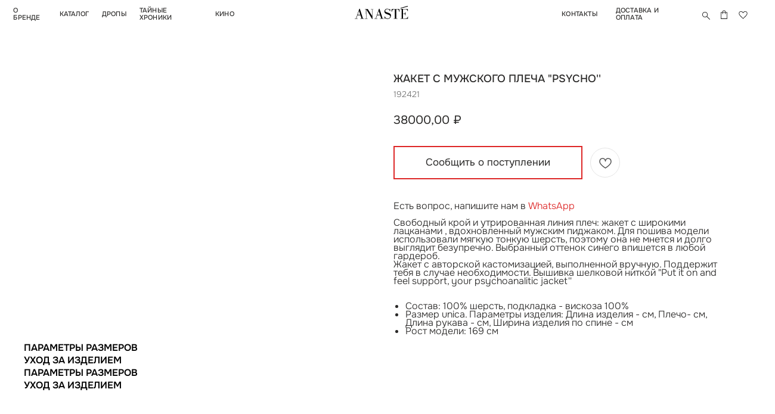

--- FILE ---
content_type: text/html; charset=UTF-8
request_url: https://anastebrand.com/catalog/tproduct/921382459131-zhaket-s-muzhskogo-plecha-psycho
body_size: 45246
content:
<!DOCTYPE html> <html lang="ru"> <head> <meta charset="utf-8" /> <meta http-equiv="Content-Type" content="text/html; charset=utf-8" /> <meta name="viewport" content="width=device-width, initial-scale=1.0" /> <!--metatextblock-->
<title>Жакет с мужского плеча "Psycho''</title>
<meta name="description" content="">
<meta name="keywords" content="">
<meta property="og:title" content="Жакет с мужского плеча &quot;Psycho&#039;&#039;" />
<meta property="og:description" content="" />
<meta property="og:type" content="website" />
<meta property="og:url" content="https://anastebrand.com/catalog/tproduct/921382459131-zhaket-s-muzhskogo-plecha-psycho" />
<meta property="og:image" content="https://static.tildacdn.com/stor3437-3633-4138-a132-306438383832/71067176.jpg" />
<link rel="canonical" href="https://anastebrand.com/catalog/tproduct/921382459131-zhaket-s-muzhskogo-plecha-psycho" />
<!--/metatextblock--> <meta name="format-detection" content="telephone=no" /> <meta http-equiv="x-dns-prefetch-control" content="on"> <link rel="dns-prefetch" href="https://ws.tildacdn.com"> <link rel="dns-prefetch" href="https://static.tildacdn.com"> <link rel="shortcut icon" href="https://static.tildacdn.com/tild3936-3835-4135-a530-333231366438/FAV.png" type="image/x-icon" /> <!-- Assets --> <script src="https://neo.tildacdn.com/js/tilda-fallback-1.0.min.js" async charset="utf-8"></script> <link rel="stylesheet" href="https://static.tildacdn.com/css/tilda-grid-3.0.min.css" type="text/css" media="all" onerror="this.loaderr='y';"/> <link rel="stylesheet" href="https://static.tildacdn.com/ws/project8632869/tilda-blocks-page44060847.min.css?t=1755710169" type="text/css" media="all" onerror="this.loaderr='y';" /><link rel="stylesheet" href="https://static.tildacdn.com/ws/project8632869/tilda-blocks-page44135245.min.css?t=1755710169" type="text/css" media="all" onerror="this.loaderr='y';" /><link rel="stylesheet" href="https://static.tildacdn.com/ws/project8632869/tilda-blocks-page44061587.min.css?t=1755710154" type="text/css" media="all" onerror="this.loaderr='y';" /> <link rel="stylesheet" href="https://static.tildacdn.com/css/tilda-animation-2.0.min.css" type="text/css" media="all" onerror="this.loaderr='y';" /> <link rel="stylesheet" href="https://static.tildacdn.com/css/tilda-popup-1.1.min.css" type="text/css" media="print" onload="this.media='all';" onerror="this.loaderr='y';" /> <noscript><link rel="stylesheet" href="https://static.tildacdn.com/css/tilda-popup-1.1.min.css" type="text/css" media="all" /></noscript> <link rel="stylesheet" href="https://static.tildacdn.com/css/tilda-slds-1.4.min.css" type="text/css" media="print" onload="this.media='all';" onerror="this.loaderr='y';" /> <noscript><link rel="stylesheet" href="https://static.tildacdn.com/css/tilda-slds-1.4.min.css" type="text/css" media="all" /></noscript> <link rel="stylesheet" href="https://static.tildacdn.com/css/tilda-catalog-1.1.min.css" type="text/css" media="print" onload="this.media='all';" onerror="this.loaderr='y';" /> <noscript><link rel="stylesheet" href="https://static.tildacdn.com/css/tilda-catalog-1.1.min.css" type="text/css" media="all" /></noscript> <link rel="stylesheet" href="https://static.tildacdn.com/css/tilda-forms-1.0.min.css" type="text/css" media="all" onerror="this.loaderr='y';" /> <link rel="stylesheet" href="https://static.tildacdn.com/css/tilda-cart-1.0.min.css" type="text/css" media="all" onerror="this.loaderr='y';" /> <link rel="stylesheet" href="https://static.tildacdn.com/css/tilda-delivery-1.0.min.css" type="text/css" media="print" onload="this.media='all';" onerror="this.loaderr='y';" /> <noscript><link rel="stylesheet" href="https://static.tildacdn.com/css/tilda-delivery-1.0.min.css" type="text/css" media="all" /></noscript> <link rel="stylesheet" href="https://static.tildacdn.com/css/tilda-wishlist-1.0.min.css" type="text/css" media="all" onerror="this.loaderr='y';" /> <link rel="stylesheet" href="https://static.tildacdn.com/css/tilda-zoom-2.0.min.css" type="text/css" media="print" onload="this.media='all';" onerror="this.loaderr='y';" /> <noscript><link rel="stylesheet" href="https://static.tildacdn.com/css/tilda-zoom-2.0.min.css" type="text/css" media="all" /></noscript> <link rel="stylesheet" type="text/css" href="/custom.css?t=1755710154"> <script nomodule src="https://static.tildacdn.com/js/tilda-polyfill-1.0.min.js" charset="utf-8"></script> <script type="text/javascript">function t_onReady(func) {if(document.readyState!='loading') {func();} else {document.addEventListener('DOMContentLoaded',func);}}
function t_onFuncLoad(funcName,okFunc,time) {if(typeof window[funcName]==='function') {okFunc();} else {setTimeout(function() {t_onFuncLoad(funcName,okFunc,time);},(time||100));}}function t_throttle(fn,threshhold,scope) {return function() {fn.apply(scope||this,arguments);};}function t396_initialScale(t){var e=document.getElementById("rec"+t);if(e){var r=e.querySelector(".t396__artboard");if(r){var a=document.documentElement.clientWidth,i=[],l,n=r.getAttribute("data-artboard-screens");if(n){n=n.split(",");for(var o=0;o<n.length;o++)i[o]=parseInt(n[o],10)}else i=[320,480,640,960,1200];for(var o=0;o<i.length;o++){var d=i[o];a>=d&&(l=d)}var c="edit"===window.allrecords.getAttribute("data-tilda-mode"),s="center"===t396_getFieldValue(r,"valign",l,i),g="grid"===t396_getFieldValue(r,"upscale",l,i),u=t396_getFieldValue(r,"height_vh",l,i),_=t396_getFieldValue(r,"height",l,i),f=!!window.opr&&!!window.opr.addons||!!window.opera||-1!==navigator.userAgent.indexOf(" OPR/");if(!c&&s&&!g&&!u&&_&&!f){var h=parseFloat((a/l).toFixed(3)),v=[r,r.querySelector(".t396__carrier"),r.querySelector(".t396__filter")],p=Math.floor(parseInt(_,10)*h)+"px",b;r.style.setProperty("--initial-scale-height",p);for(var o=0;o<v.length;o++)v[o].style.setProperty("height","var(--initial-scale-height)");t396_scaleInitial__getElementsToScale(r).forEach((function(t){t.style.zoom=h}))}}}}function t396_scaleInitial__getElementsToScale(t){return t?Array.prototype.slice.call(t.children).filter((function(t){return t&&(t.classList.contains("t396__elem")||t.classList.contains("t396__group"))})):[]}function t396_getFieldValue(t,e,r,a){var i,l=a[a.length-1];if(!(i=r===l?t.getAttribute("data-artboard-"+e):t.getAttribute("data-artboard-"+e+"-res-"+r)))for(var n=0;n<a.length;n++){var o=a[n];if(!(o<=r)&&(i=o===l?t.getAttribute("data-artboard-"+e):t.getAttribute("data-artboard-"+e+"-res-"+o)))break}return i}window.TN_SCALE_INITIAL_VER="1.0";</script> <script src="https://static.tildacdn.com/js/jquery-1.10.2.min.js" charset="utf-8" onerror="this.loaderr='y';"></script> <script src="https://static.tildacdn.com/js/tilda-scripts-3.0.min.js" charset="utf-8" defer onerror="this.loaderr='y';"></script> <script src="https://static.tildacdn.com/ws/project8632869/tilda-blocks-page44060847.min.js?t=1755710169" onerror="this.loaderr='y';"></script><script src="https://static.tildacdn.com/ws/project8632869/tilda-blocks-page44135245.min.js?t=1755710169" onerror="this.loaderr='y';"></script><script src="https://static.tildacdn.com/ws/project8632869/tilda-blocks-page44061587.min.js?t=1755710154" charset="utf-8" onerror="this.loaderr='y';"></script> <script src="https://static.tildacdn.com/js/tilda-lazyload-1.0.min.js" charset="utf-8" async onerror="this.loaderr='y';"></script> <script src="https://static.tildacdn.com/js/tilda-animation-2.0.min.js" charset="utf-8" async onerror="this.loaderr='y';"></script> <script src="https://static.tildacdn.com/js/tilda-zero-1.1.min.js" charset="utf-8" async onerror="this.loaderr='y';"></script> <script src="https://static.tildacdn.com/js/hammer.min.js" charset="utf-8" async onerror="this.loaderr='y';"></script> <script src="https://static.tildacdn.com/js/tilda-slds-1.4.min.js" charset="utf-8" async onerror="this.loaderr='y';"></script> <script src="https://static.tildacdn.com/js/tilda-products-1.0.min.js" charset="utf-8" async onerror="this.loaderr='y';"></script> <script src="https://static.tildacdn.com/js/tilda-catalog-1.1.min.js" charset="utf-8" async onerror="this.loaderr='y';"></script> <script src="https://static.tildacdn.com/js/tilda-forms-1.0.min.js" charset="utf-8" async onerror="this.loaderr='y';"></script> <script src="https://static.tildacdn.com/js/tilda-cart-1.1.min.js" charset="utf-8" async onerror="this.loaderr='y';"></script> <script src="https://static.tildacdn.com/js/tilda-widget-positions-1.0.min.js" charset="utf-8" async onerror="this.loaderr='y';"></script> <script src="https://static.tildacdn.com/js/tilda-delivery-1.0.min.js" charset="utf-8" async onerror="this.loaderr='y';"></script> <script src="https://static.tildacdn.com/js/tilda-popup-1.0.min.js" charset="utf-8" async onerror="this.loaderr='y';"></script> <script src="https://static.tildacdn.com/js/tilda-wishlist-1.0.min.js" charset="utf-8" async onerror="this.loaderr='y';"></script> <script src="https://static.tildacdn.com/js/tilda-zero-forms-1.0.min.js" charset="utf-8" async onerror="this.loaderr='y';"></script> <script src="https://static.tildacdn.com/js/tilda-animation-sbs-1.0.min.js" charset="utf-8" async onerror="this.loaderr='y';"></script> <script src="https://static.tildacdn.com/js/tilda-zoom-2.0.min.js" charset="utf-8" async onerror="this.loaderr='y';"></script> <script src="https://static.tildacdn.com/js/tilda-zero-scale-1.0.min.js" charset="utf-8" async onerror="this.loaderr='y';"></script> <script src="https://static.tildacdn.com/js/tilda-events-1.0.min.js" charset="utf-8" async onerror="this.loaderr='y';"></script> <script type="text/javascript">window.dataLayer=window.dataLayer||[];</script> <script type="text/javascript">(function() {if((/bot|google|yandex|baidu|bing|msn|duckduckbot|teoma|slurp|crawler|spider|robot|crawling|facebook/i.test(navigator.userAgent))===false&&typeof(sessionStorage)!='undefined'&&sessionStorage.getItem('visited')!=='y'&&document.visibilityState){var style=document.createElement('style');style.type='text/css';style.innerHTML='@media screen and (min-width: 980px) {.t-records {opacity: 0;}.t-records_animated {-webkit-transition: opacity ease-in-out .2s;-moz-transition: opacity ease-in-out .2s;-o-transition: opacity ease-in-out .2s;transition: opacity ease-in-out .2s;}.t-records.t-records_visible {opacity: 1;}}';document.getElementsByTagName('head')[0].appendChild(style);function t_setvisRecs(){var alr=document.querySelectorAll('.t-records');Array.prototype.forEach.call(alr,function(el) {el.classList.add("t-records_animated");});setTimeout(function() {Array.prototype.forEach.call(alr,function(el) {el.classList.add("t-records_visible");});sessionStorage.setItem("visited","y");},400);}
document.addEventListener('DOMContentLoaded',t_setvisRecs);}})();</script></head> <body class="t-body" style="margin:0;"> <!--allrecords--> <div id="allrecords" class="t-records" data-product-page="y" data-hook="blocks-collection-content-node" data-tilda-project-id="8632869" data-tilda-page-id="44061587" data-tilda-page-alias="catalog" data-tilda-formskey="f82d7c187bb10f479eb449fa98632869" data-tilda-cookie="no" data-tilda-stat-scroll="yes" data-tilda-lazy="yes" data-tilda-project-lang="RU" data-tilda-root-zone="com" data-tilda-ts="y" data-tilda-project-country="RU">
<div id="rec713436645" class="r t-rec" style="" data-animationappear="off" data-record-type="1002"> <script>t_onReady(function() {setTimeout(function() {t_onFuncLoad('twishlist__init',function() {twishlist__init('713436645');});},500);var rec=document.querySelector('#rec713436645');if(!rec) return;var userAgent=navigator.userAgent.toLowerCase();var isAndroid=userAgent.indexOf('android')!==-1;var body=document.body;if(!body) return;var isScrollablefFix=body.classList.contains('t-body_scrollable-fix-for-android');if(isAndroid&&!isScrollablefFix) {body.classList.add('t-body_scrollable-fix-for-android');document.head.insertAdjacentHTML('beforeend','<style>@media screen and (max-width: 560px) {\n.t-body_scrollable-fix-for-android {\noverflow: visible !important;\n}\n}\n</style>');console.log('Android css fix was inited');};if(userAgent.indexOf('instagram')!==-1&&userAgent.indexOf('iphone')!==-1) {body.style.position='relative';}
var wishlistWindow=rec.querySelector('.t1002__wishlistwin');var currentMode=document.querySelector('.t-records').getAttribute('data-tilda-mode');if(wishlistWindow&&currentMode!=='edit'&&currentMode!=='preview') {wishlistWindow.addEventListener('scroll',t_throttle(function() {if(window.lazy==='y'||document.querySelector('#allrecords').getAttribute('data-tilda-lazy')==='yes') {t_onFuncLoad('t_lazyload_update',function() {t_lazyload_update();});}},500));}});</script> <div class="t1002" data-wishlist-hook="#showfavorites" data-wishlistbtn-pos="picture" data-project-currency="₽" data-project-currency-side="r" data-project-currency-sep="," data-project-currency-code="RUB"> <div class="t1002__wishlisticon" style=""> <div class="t1002__wishlisticon-wrapper"> <div class="t1002__wishlisticon-imgwrap"> <svg role="img" width="41" height="35" viewBox="0 0 41 35" fill="none" xmlns="http://www.w3.org/2000/svg" class="t1002__wishlisticon-img"> <path d="M39.9516 11.9535C39.9516 22.5416 20.4993 33.8088 20.4993 33.8088C20.4993 33.8088 1.04688 22.5416 1.04688 11.9535C1.04688 -2.42254 20.4993 -2.2284 20.4993 10.4239C20.4993 -2.2284 39.9516 -2.03914 39.9516 11.9535Z" stroke-width="1.5" stroke-linejoin="round"/> </svg> </div> <div class="t1002__wishlisticon-counter js-wishlisticon-counter"></div> </div> </div> <div class="t1002__wishlistwin" style="display:none"> <div class="t1002__wishlistwin-content"> <div class="t1002__close t1002__wishlistwin-close"> <button type="button" class="t1002__close-button t1002__wishlistwin-close-wrapper" aria-label="Закрыть вишлист"> <svg role="presentation" class="t1002__wishlistwin-close-icon" width="23px" height="23px" viewBox="0 0 23 23" version="1.1" xmlns="http://www.w3.org/2000/svg" xmlns:xlink="http://www.w3.org/1999/xlink"> <g stroke="none" stroke-width="1" fill="#000" fill-rule="evenodd"> <rect transform="translate(11.313708, 11.313708) rotate(-45.000000) translate(-11.313708, -11.313708) " x="10.3137085" y="-3.6862915" width="2" height="30"></rect> <rect transform="translate(11.313708, 11.313708) rotate(-315.000000) translate(-11.313708, -11.313708) " x="10.3137085" y="-3.6862915" width="2" height="30"></rect> </g> </svg> </button> </div> <div class="t1002__wishlistwin-top"> <div class="t1002__wishlistwin-heading t-name t-name_xl"></div> </div> <div class="t1002__wishlistwin-products"></div> </div> </div> </div> <style>.t1002__addBtn:not(.t-popup .t1002__addBtn):not(.t-store__product-snippet .t1002__addBtn){width:30px;height:30px;}.t1002__addBtn{border-radius:30px;}.t1002__addBtn svg path{stroke:#555555;}</style> </div>

<!-- PRODUCT START -->


                        
                    


<!-- product header -->
<!--header-->
<div id="t-header" class="t-records" data-hook="blocks-collection-content-node" data-tilda-project-id="8632869" data-tilda-page-id="44060847" data-tilda-formskey="f82d7c187bb10f479eb449fa98632869" data-tilda-cookie="no" data-tilda-stat-scroll="yes" data-tilda-lazy="yes" data-tilda-project-lang="RU" data-tilda-root-zone="one"   data-tilda-ts="y"    data-tilda-project-country="RU">

    <div id="rec708830861" class="r t-rec" style=" " data-animationappear="off" data-record-type="396"    >
<!-- T396 -->
<style>#rec708830861 .t396__artboard {position: fixed;width: 100%;left: 0;top: 0;z-index: 990;}#rec708830861 .t396__artboard {height: 45px; background-color: #ffffff; }#rec708830861 .t396__filter {height: 45px;    }#rec708830861 .t396__carrier{height: 45px;background-position: center center;background-attachment: scroll;background-size: cover;background-repeat: no-repeat;}@media screen and (max-width: 1199px) {#rec708830861 .t396__artboard,#rec708830861 .t396__filter,#rec708830861 .t396__carrier {}#rec708830861 .t396__filter {}#rec708830861 .t396__carrier {background-attachment: scroll;}}@media screen and (max-width: 959px) {#rec708830861 .t396__artboard,#rec708830861 .t396__filter,#rec708830861 .t396__carrier {}#rec708830861 .t396__filter {}#rec708830861 .t396__carrier {background-attachment: scroll;}}@media screen and (max-width: 639px) {#rec708830861 .t396__artboard,#rec708830861 .t396__filter,#rec708830861 .t396__carrier {}#rec708830861 .t396__filter {}#rec708830861 .t396__carrier {background-attachment: scroll;}}@media screen and (max-width: 479px) {#rec708830861 .t396__artboard,#rec708830861 .t396__filter,#rec708830861 .t396__carrier {height: 46px;}#rec708830861 .t396__filter {}#rec708830861 .t396__carrier {background-attachment: scroll;}}                                                        #rec708830861 .tn-elem[data-elem-id="1746542443268"] {z-index: 3;top: 9px;left: calc(50% - 600px + 558px);width: 85px;height: auto;}#rec708830861 .tn-elem[data-elem-id="1746542443268"] .tn-atom {border-radius: 0px 0px 0px 0px;  background-position: center center;border-color:  transparent ;border-style:  solid ;transition: background-color var(--t396-speedhover,0s) ease-in-out,color var(--t396-speedhover,0s) ease-in-out,border-color var(--t396-speedhover,0s) ease-in-out,box-shadow var(--t396-shadowshoverspeed,0.2s) ease-in-out;}#rec708830861 .tn-elem[data-elem-id="1746542443268"] .tn-atom__img {border-radius: 0px 0px 0px 0px;object-position: center center;}@media screen and (max-width: 1199px) {#rec708830861 .tn-elem[data-elem-id="1746542443268"] {display: table;top: 10px;left: calc(50% - 480px + 438px);height: auto;}}@media screen and (max-width: 959px) {#rec708830861 .tn-elem[data-elem-id="1746542443268"] {display: table;left: calc(50% - 320px + 270px);height: auto;}}@media screen and (max-width: 639px) {#rec708830861 .tn-elem[data-elem-id="1746542443268"] {display: table;left: calc(50% - 240px + 198px);height: auto;}}@media screen and (max-width: 479px) {#rec708830861 .tn-elem[data-elem-id="1746542443268"] {display: table;top: 12px;left: calc(50% - 160px + 121px);width: 79px;height: auto;}}                                                    #rec708830861 .tn-elem[data-elem-id="1708413702925"] {z-index: 3;top: 1px;left: calc(50% - 600px + 1157px);width: 23px;height:45px;}#rec708830861 .tn-elem[data-elem-id="1708413702925"] .tn-atom { border-width: 1px; border-radius: 0px 0px 0px 0px;  background-position: center center;border-color:  transparent ;border-style:  solid ;transition: background-color var(--t396-speedhover,0s) ease-in-out,color var(--t396-speedhover,0s) ease-in-out,border-color var(--t396-speedhover,0s) ease-in-out,box-shadow var(--t396-shadowshoverspeed,0.2s) ease-in-out;}@media screen and (max-width: 1199px) {#rec708830861 .tn-elem[data-elem-id="1708413702925"] {display: table;top: 1px;left: calc(50% - 480px + 927px);}}@media screen and (max-width: 959px) {#rec708830861 .tn-elem[data-elem-id="1708413702925"] {display: table;top: 0px;left: calc(50% - 320px + 596px);}}@media screen and (max-width: 639px) {#rec708830861 .tn-elem[data-elem-id="1708413702925"] {display: table;top: 0px;left: calc(50% - 240px + 443px);width: 23px;height: 45px;}}@media screen and (max-width: 479px) {#rec708830861 .tn-elem[data-elem-id="1708413702925"] {display: table;top: -3px;left: calc(50% - 160px + 285px);width: 40px;height: 52px;}}                                                      #rec708830861 .tn-elem[data-elem-id="1708413702927"] {z-index: 3;top: 15px;left: calc(50% - 600px + 1159px);width: 18px;height: auto;}#rec708830861 .tn-elem[data-elem-id="1708413702927"] .tn-atom {  background-position: center center;border-color:  transparent ;border-style:  solid ;transition: background-color var(--t396-speedhover,0s) ease-in-out,color var(--t396-speedhover,0s) ease-in-out,border-color var(--t396-speedhover,0s) ease-in-out,box-shadow var(--t396-shadowshoverspeed,0.2s) ease-in-out;}#rec708830861 .tn-elem[data-elem-id="1708413702927"] .tn-atom__vector svg {display: block;}@media screen and (max-width: 1199px) {#rec708830861 .tn-elem[data-elem-id="1708413702927"] {display: table;top: 15px;left: calc(50% - 480px + 929px);height: auto;}}@media screen and (max-width: 959px) {#rec708830861 .tn-elem[data-elem-id="1708413702927"] {display: table;top: 15px;left: calc(50% - 320px + 599px);height: auto;}}@media screen and (max-width: 639px) {#rec708830861 .tn-elem[data-elem-id="1708413702927"] {display: table;top: 15px;left: calc(50% - 240px + 446px);width: 18px;height: auto;}}@media screen and (max-width: 479px) {#rec708830861 .tn-elem[data-elem-id="1708413702927"] {display: table;top: 14px;left: calc(50% - 160px + 291px);width: 21px;height: auto;}}                                                              #rec708830861 .tn-elem[data-elem-id="1708413702923"] {z-index: 3;top: 16px;left: calc(50% - 600px + 1101px);width: 18px;height: auto;}#rec708830861 .tn-elem[data-elem-id="1708413702923"] .tn-atom {  background-position: center center;border-color:  transparent ;border-style:  solid ;transition: background-color var(--t396-speedhover,0s) ease-in-out,color var(--t396-speedhover,0s) ease-in-out,border-color var(--t396-speedhover,0s) ease-in-out,box-shadow var(--t396-shadowshoverspeed,0.2s) ease-in-out;}#rec708830861 .tn-elem[data-elem-id="1708413702923"] .tn-atom__vector svg {display: block;}@media screen and (max-width: 1199px) {#rec708830861 .tn-elem[data-elem-id="1708413702923"] {display: table;top: 15px;left: calc(50% - 480px + 871px);height: auto;}}@media screen and (max-width: 959px) {#rec708830861 .tn-elem[data-elem-id="1708413702923"] {display: table;top: 16px;left: calc(50% - 320px + 545px);height: auto;}}@media screen and (max-width: 639px) {#rec708830861 .tn-elem[data-elem-id="1708413702923"] {display: table;top: 15px;left: calc(50% - 240px + 382px);height: auto;}}@media screen and (max-width: 479px) {#rec708830861 .tn-elem[data-elem-id="1708413702923"] {display: table;top: -153px;left: calc(50% - 160px + -62px);height: auto;}}                                                              #rec708830861 .tn-elem[data-elem-id="1708413967770"] {z-index: 3;top: 2px;left: calc(50% - 600px + 1099px);width: 24px;height:45px;}#rec708830861 .tn-elem[data-elem-id="1708413967770"] .tn-atom { border-width: 1px; border-radius: 0px 0px 0px 0px;  background-position: center center;border-color:  transparent ;border-style:  solid ;transition: background-color var(--t396-speedhover,0s) ease-in-out,color var(--t396-speedhover,0s) ease-in-out,border-color var(--t396-speedhover,0s) ease-in-out,box-shadow var(--t396-shadowshoverspeed,0.2s) ease-in-out;}@media screen and (max-width: 1199px) {#rec708830861 .tn-elem[data-elem-id="1708413967770"] {display: table;top: 1px;left: calc(50% - 480px + 869px);}}@media screen and (max-width: 959px) {#rec708830861 .tn-elem[data-elem-id="1708413967770"] {display: table;top: 2px;left: calc(50% - 320px + 543px);}}@media screen and (max-width: 639px) {#rec708830861 .tn-elem[data-elem-id="1708413967770"] {display: table;top: 1px;left: calc(50% - 240px + 380px);}}@media screen and (max-width: 479px) {#rec708830861 .tn-elem[data-elem-id="1708413967770"] {display: table;top: -166px;left: calc(50% - 160px + -75px);}}                                                            #rec708830861 .tn-elem[data-elem-id="1708413702928"] { color: #ffffff; text-align: center; z-index: 3;top: 9px;left: calc(50% - 600px + 1182px);width: 9px;height: auto;}#rec708830861 .tn-elem[data-elem-id="1708413702928"] .tn-atom {vertical-align: middle; color: #ffffff;  font-size: 10px;  font-family: 'Onest1', Arial,sans-serif;  line-height: 0.8;  font-weight: 400;   background-position: center center;border-color:  transparent ;border-style:  solid ;transition: background-color var(--t396-speedhover,0s) ease-in-out,color var(--t396-speedhover,0s) ease-in-out,border-color var(--t396-speedhover,0s) ease-in-out,box-shadow var(--t396-shadowshoverspeed,0.2s) ease-in-out;}@media screen and (max-width: 1199px) {#rec708830861 .tn-elem[data-elem-id="1708413702928"] {display: table;left: calc(50% - 480px + 952px);height: auto;}}@media screen and (max-width: 959px) {#rec708830861 .tn-elem[data-elem-id="1708413702928"] {display: table;top: 7px;left: calc(50% - 320px + 620px);height: auto;}}@media screen and (max-width: 639px) {#rec708830861 .tn-elem[data-elem-id="1708413702928"] {display: table;left: calc(50% - 240px + 466px);height: auto;}}@media screen and (max-width: 479px) {#rec708830861 .tn-elem[data-elem-id="1708413702928"] {display: table;top: 6px;left: calc(50% - 160px + 309px);height: auto;}#rec708830861 .tn-elem[data-elem-id="1708413702928"] .tn-atom { line-height: 1; background-size: cover;}}                                                          #rec708830861 .tn-elem[data-elem-id="1708413702932"] {z-index: 3;top: 1px;left: calc(50% - 600px + 1127px);width: 27px;height:45px;}#rec708830861 .tn-elem[data-elem-id="1708413702932"] .tn-atom { border-width: 1px; border-radius: 0px 0px 0px 0px;  background-position: center center;border-color:  transparent ;border-style:  solid ;transition: background-color var(--t396-speedhover,0s) ease-in-out,color var(--t396-speedhover,0s) ease-in-out,border-color var(--t396-speedhover,0s) ease-in-out,box-shadow var(--t396-shadowshoverspeed,0.2s) ease-in-out;}@media screen and (max-width: 1199px) {#rec708830861 .tn-elem[data-elem-id="1708413702932"] {display: table;top: 1px;left: calc(50% - 480px + 897px);}}@media screen and (max-width: 959px) {#rec708830861 .tn-elem[data-elem-id="1708413702932"] {display: table;top: 0px;left: calc(50% - 320px + 566px);}}@media screen and (max-width: 639px) {#rec708830861 .tn-elem[data-elem-id="1708413702932"] {display: table;top: -2px;left: calc(50% - 240px + 409px);}}@media screen and (max-width: 479px) {#rec708830861 .tn-elem[data-elem-id="1708413702932"] {display: table;top: -3px;left: calc(50% - 160px + 245px);width: 40px;height: 52px;}}                                                            #rec708830861 .tn-elem[data-elem-id="1708413702935"] {z-index: 3;top: 14px;left: calc(50% - 600px + 1129px);width: 18px;height: auto;}#rec708830861 .tn-elem[data-elem-id="1708413702935"] .tn-atom {  background-position: center center;border-color:  transparent ;border-style:  solid ;transition: background-color var(--t396-speedhover,0s) ease-in-out,color var(--t396-speedhover,0s) ease-in-out,border-color var(--t396-speedhover,0s) ease-in-out,box-shadow var(--t396-shadowshoverspeed,0.2s) ease-in-out;}#rec708830861 .tn-elem[data-elem-id="1708413702935"] .tn-atom__vector svg {display: block;}@media screen and (max-width: 1199px) {#rec708830861 .tn-elem[data-elem-id="1708413702935"] {display: table;top: 14px;left: calc(50% - 480px + 899px);height: auto;}}@media screen and (max-width: 959px) {#rec708830861 .tn-elem[data-elem-id="1708413702935"] {display: table;top: 14px;left: calc(50% - 320px + 571px);height: auto;}}@media screen and (max-width: 639px) {#rec708830861 .tn-elem[data-elem-id="1708413702935"] {display: table;top: 12px;left: calc(50% - 240px + 414px);height: auto;}}@media screen and (max-width: 479px) {#rec708830861 .tn-elem[data-elem-id="1708413702935"] {display: table;top: 13px;left: calc(50% - 160px + 256px);width: 21px;height: auto;}}                                                            #rec708830861 .tn-elem[data-elem-id="1708413702936"] { color: #ffffff; text-align: center; z-index: 3;top: 1px;left: calc(50% - 600px + 1140px);width: 10px;height: auto;}#rec708830861 .tn-elem[data-elem-id="1708413702936"] .tn-atom {vertical-align: middle; color: #ffffff;  font-size: 10px;  font-family: 'Onest1', Arial,sans-serif;  line-height: 0.8;  font-weight: 400;   background-position: center center;border-color:  transparent ;border-style:  solid ;transition: background-color var(--t396-speedhover,0s) ease-in-out,color var(--t396-speedhover,0s) ease-in-out,border-color var(--t396-speedhover,0s) ease-in-out,box-shadow var(--t396-shadowshoverspeed,0.2s) ease-in-out;}@media screen and (max-width: 1199px) {#rec708830861 .tn-elem[data-elem-id="1708413702936"] {display: table;left: calc(50% - 480px + 910px);height: auto;}}@media screen and (max-width: 959px) {#rec708830861 .tn-elem[data-elem-id="1708413702936"] {display: table;top: 7px;left: calc(50% - 320px + 585px);height: auto;}}@media screen and (max-width: 639px) {#rec708830861 .tn-elem[data-elem-id="1708413702936"] {display: table;left: calc(50% - 240px + 432px);height: auto;}}@media screen and (max-width: 479px) {#rec708830861 .tn-elem[data-elem-id="1708413702936"] {display: table;top: 6px;left: calc(50% - 160px + 275px);height: auto;}#rec708830861 .tn-elem[data-elem-id="1708413702936"] .tn-atom { line-height: 1; background-size: cover;}}                                                            #rec708830861 .tn-elem[data-elem-id="1708413702942"] { color: #2b2a29; text-align: LEFT; z-index: 3;top: 0px;left: calc(50% - 600px + 94px);width: 46px;height:45px;}#rec708830861 .tn-elem[data-elem-id="1708413702942"] .tn-atom {vertical-align: middle; color: #2b2a29;  font-size: 10px;  font-family: 'Onest1', Arial,sans-serif;  line-height: 1.5;  font-weight: 500;   background-position: center center;border-color:  transparent ;border-style:  solid ;transition: background-color var(--t396-speedhover,0s) ease-in-out,color var(--t396-speedhover,0s) ease-in-out,border-color var(--t396-speedhover,0s) ease-in-out,box-shadow var(--t396-shadowshoverspeed,0.2s) ease-in-out;}@media screen and (max-width: 1199px) {#rec708830861 .tn-elem[data-elem-id="1708413702942"] {display: table;left: calc(50% - 480px + 84px);height: auto;}}@media screen and (max-width: 959px) {#rec708830861 .tn-elem[data-elem-id="1708413702942"] {display: table;top: -171px;left: calc(50% - 320px + 78px);height: auto;}}@media screen and (max-width: 639px) {#rec708830861 .tn-elem[data-elem-id="1708413702942"] {display: table;height: auto;}}@media screen and (max-width: 479px) {#rec708830861 .tn-elem[data-elem-id="1708413702942"] {display: table;top: -58px;left: calc(50% - 160px + 1px);height: auto;}}                                                            #rec708830861 .tn-elem[data-elem-id="1708413702957"] { color: #2b2a29;z-index: 3;top: 0px;left: calc(50% - 600px + 21px);width: 53px;height:45px;}#rec708830861 .tn-elem[data-elem-id="1708413702957"] .tn-atom {vertical-align: middle; color: #2b2a29;  font-size: 10px;  font-family: 'Onest1', Arial,sans-serif;  line-height: 1.2;  font-weight: 500;  letter-spacing: 0.2px;   background-position: center center;border-color:  transparent ;border-style:  solid ;transition: background-color var(--t396-speedhover,0s) ease-in-out,color var(--t396-speedhover,0s) ease-in-out,border-color var(--t396-speedhover,0s) ease-in-out,box-shadow var(--t396-shadowshoverspeed,0.2s) ease-in-out;}@media screen and (max-width: 1199px) {#rec708830861 .tn-elem[data-elem-id="1708413702957"] {display: table;left: calc(50% - 480px + 11px);height: auto;}}@media screen and (max-width: 959px) {#rec708830861 .tn-elem[data-elem-id="1708413702957"] {display: table;top: -170px;left: calc(50% - 320px + 10px);height: auto;}}@media screen and (max-width: 639px) {#rec708830861 .tn-elem[data-elem-id="1708413702957"] {display: table;height: auto;}}@media screen and (max-width: 479px) {#rec708830861 .tn-elem[data-elem-id="1708413702957"] {display: table;top: -185px;left: calc(50% - 160px + 45px);height: auto;}}                                                            #rec708830861 .tn-elem[data-elem-id="1708413702959"] { color: #2b2a29; text-align: LEFT; z-index: 3;top: 0px;left: calc(50% - 600px + 883px);width: 57px;height:45px;}#rec708830861 .tn-elem[data-elem-id="1708413702959"] .tn-atom {vertical-align: middle; color: #2b2a29;  font-size: 10px;  font-family: 'Onest1', Arial,sans-serif;  line-height: 1.2;  font-weight: 500;  letter-spacing: 0.2px;   background-position: center center;border-color:  transparent ;border-style:  solid ;transition: background-color var(--t396-speedhover,0s) ease-in-out,color var(--t396-speedhover,0s) ease-in-out,border-color var(--t396-speedhover,0s) ease-in-out,box-shadow var(--t396-shadowshoverspeed,0.2s) ease-in-out;}@media screen and (max-width: 1199px) {#rec708830861 .tn-elem[data-elem-id="1708413702959"] {display: table;top: 0px;left: calc(50% - 480px + 663px);height: auto;}}@media screen and (max-width: 959px) {#rec708830861 .tn-elem[data-elem-id="1708413702959"] {display: table;top: -170px;left: calc(50% - 320px + 194px);height: auto;}}@media screen and (max-width: 639px) {#rec708830861 .tn-elem[data-elem-id="1708413702959"] {display: table;height: auto;}}@media screen and (max-width: 479px) {#rec708830861 .tn-elem[data-elem-id="1708413702959"] {display: table;top: -185px;left: calc(50% - 160px + 148px);height: auto;}}                                                            #rec708830861 .tn-elem[data-elem-id="1708413702961"] { color: #2b2a29; text-align: LEFT; z-index: 3;top: 0px;left: calc(50% - 600px + 968px);width: 112px;height:45px;}#rec708830861 .tn-elem[data-elem-id="1708413702961"] .tn-atom {vertical-align: middle; color: #2b2a29;  font-size: 10px;  font-family: 'Onest1', Arial,sans-serif;  line-height: 1.2;  font-weight: 500;  letter-spacing: 0.2px;   background-position: center center;border-color:  transparent ;border-style:  solid ;transition: background-color var(--t396-speedhover,0s) ease-in-out,color var(--t396-speedhover,0s) ease-in-out,border-color var(--t396-speedhover,0s) ease-in-out,box-shadow var(--t396-shadowshoverspeed,0.2s) ease-in-out;}@media screen and (max-width: 1199px) {#rec708830861 .tn-elem[data-elem-id="1708413702961"] {display: table;left: calc(50% - 480px + 738px);height: auto;}}@media screen and (max-width: 959px) {#rec708830861 .tn-elem[data-elem-id="1708413702961"] {display: table;top: -180px;left: calc(50% - 320px + 298px);height: auto;}}@media screen and (max-width: 639px) {#rec708830861 .tn-elem[data-elem-id="1708413702961"] {display: table;height: auto;}}@media screen and (max-width: 479px) {#rec708830861 .tn-elem[data-elem-id="1708413702961"] {display: table;top: -185px;left: calc(50% - 160px + 252px);height: auto;}}                                                            #rec708830861 .tn-elem[data-elem-id="1746521610635"] { color: #2b2a29; text-align: center; z-index: 3;top: 0px;left: calc(50% - 600px + 334px);width: 39px;height:45px;}#rec708830861 .tn-elem[data-elem-id="1746521610635"] .tn-atom {vertical-align: middle; color: #2b2a29;  font-size: 10px;  font-family: 'Onest1', Arial,sans-serif;  line-height: 1.2;  font-weight: 500;  letter-spacing: 0.2px;   background-position: center center;border-color:  transparent ;border-style:  solid ;transition: background-color var(--t396-speedhover,0s) ease-in-out,color var(--t396-speedhover,0s) ease-in-out,border-color var(--t396-speedhover,0s) ease-in-out,box-shadow var(--t396-shadowshoverspeed,0.2s) ease-in-out;}@media screen and (max-width: 1199px) {#rec708830861 .tn-elem[data-elem-id="1746521610635"] {display: table;left: calc(50% - 480px + 326px);height: auto;}}@media screen and (max-width: 959px) {#rec708830861 .tn-elem[data-elem-id="1746521610635"] {display: table;top: -95px;left: calc(50% - 320px + 280px);height: auto;}}@media screen and (max-width: 639px) {#rec708830861 .tn-elem[data-elem-id="1746521610635"] {display: table;height: auto;}}@media screen and (max-width: 479px) {#rec708830861 .tn-elem[data-elem-id="1746521610635"] {display: table;top: -165px;left: calc(50% - 160px + 423px);height: auto;}}                                                            #rec708830861 .tn-elem[data-elem-id="1746521575235"] { color: #2b2a29;z-index: 3;top: 0px;left: calc(50% - 600px + 219px);width: 97px;height:45px;}#rec708830861 .tn-elem[data-elem-id="1746521575235"] .tn-atom {vertical-align: middle; color: #2b2a29;  font-size: 10px;  font-family: 'Onest1', Arial,sans-serif;  line-height: 1.2;  font-weight: 500;  letter-spacing: 0.2px;   background-position: center center;border-color:  transparent ;border-style:  solid ;transition: background-color var(--t396-speedhover,0s) ease-in-out,color var(--t396-speedhover,0s) ease-in-out,border-color var(--t396-speedhover,0s) ease-in-out,box-shadow var(--t396-shadowshoverspeed,0.2s) ease-in-out;}@media screen and (max-width: 1199px) {#rec708830861 .tn-elem[data-elem-id="1746521575235"] {display: table;left: calc(50% - 480px + 209px);height: auto;}}@media screen and (max-width: 959px) {#rec708830861 .tn-elem[data-elem-id="1746521575235"] {display: table;top: -127px;left: calc(50% - 320px + 373px);height: auto;}}@media screen and (max-width: 639px) {#rec708830861 .tn-elem[data-elem-id="1746521575235"] {display: table;height: auto;}}@media screen and (max-width: 479px) {#rec708830861 .tn-elem[data-elem-id="1746521575235"] {display: table;top: -175px;left: calc(50% - 160px + 413px);height: auto;}}                                                            #rec708830861 .tn-elem[data-elem-id="1708413702964"] { color: #2b2a29;z-index: 3;top: 0px;left: calc(50% - 600px + 160px);width: 39px;height:45px;}#rec708830861 .tn-elem[data-elem-id="1708413702964"] .tn-atom {vertical-align: middle; color: #2b2a29;  font-size: 10px;  font-family: 'Onest1', Arial,sans-serif;  line-height: 1.2;  font-weight: 500;  letter-spacing: 0.2px;   background-position: center center;border-color:  transparent ;border-style:  solid ;transition: background-color var(--t396-speedhover,0s) ease-in-out,color var(--t396-speedhover,0s) ease-in-out,border-color var(--t396-speedhover,0s) ease-in-out,box-shadow var(--t396-shadowshoverspeed,0.2s) ease-in-out;}@media screen and (max-width: 1199px) {#rec708830861 .tn-elem[data-elem-id="1708413702964"] {display: table;left: calc(50% - 480px + 150px);height: auto;}}@media screen and (max-width: 959px) {#rec708830861 .tn-elem[data-elem-id="1708413702964"] {display: table;top: -170px;left: calc(50% - 320px + 138px);height: auto;}}@media screen and (max-width: 639px) {#rec708830861 .tn-elem[data-elem-id="1708413702964"] {display: table;height: auto;}}@media screen and (max-width: 479px) {#rec708830861 .tn-elem[data-elem-id="1708413702964"] {display: table;top: -185px;left: calc(50% - 160px + 403px);height: auto;}}                                                        #rec708830861 .tn-elem[data-elem-id="1708939216037"] {z-index: 3;top: -115px;left: calc(50% - 600px + 50px);width: 100px;height:52px;}#rec708830861 .tn-elem[data-elem-id="1708939216037"] .tn-atom { border-width: 1px; border-radius: 0px 0px 0px 0px;  background-position: center center;border-color:  transparent ;border-style:  solid ;transition: background-color var(--t396-speedhover,0s) ease-in-out,color var(--t396-speedhover,0s) ease-in-out,border-color var(--t396-speedhover,0s) ease-in-out,box-shadow var(--t396-shadowshoverspeed,0.2s) ease-in-out;}@media screen and (max-width: 1199px) {#rec708830861 .tn-elem[data-elem-id="1708939216037"] {display: table;}}@media screen and (max-width: 959px) {#rec708830861 .tn-elem[data-elem-id="1708939216037"] {display: table;top: 0px;left: calc(50% - 320px + -10px);width: 62px;}}@media screen and (max-width: 639px) {#rec708830861 .tn-elem[data-elem-id="1708939216037"] {display: table;}}@media screen and (max-width: 479px) {#rec708830861 .tn-elem[data-elem-id="1708939216037"] {display: table;top: -3px;left: calc(50% - 160px + -2px);width: 80px;height: 52px;}}                                                            #rec708830861 .tn-elem[data-elem-id="1746525405743"] {z-index: 3;top: -118px;left: calc(50% - 600px + 184px);width: 15px;height:1px;}#rec708830861 .tn-elem[data-elem-id="1746525405743"] .tn-atom {border-radius: 0px 0px 0px 0px; background-color: #2b2a29;   background-position: center center;border-color:  transparent ;border-style:  solid ;transition: background-color var(--t396-speedhover,0s) ease-in-out,color var(--t396-speedhover,0s) ease-in-out,border-color var(--t396-speedhover,0s) ease-in-out,box-shadow var(--t396-shadowshoverspeed,0.2s) ease-in-out;}@media screen and (max-width: 1199px) {#rec708830861 .tn-elem[data-elem-id="1746525405743"] {display: table;top: -118px;left: calc(50% - 480px + 184px);}}@media screen and (max-width: 959px) {#rec708830861 .tn-elem[data-elem-id="1746525405743"] {display: table;top: 22px;left: calc(50% - 320px + 10px);}}@media screen and (max-width: 639px) {#rec708830861 .tn-elem[data-elem-id="1746525405743"] {display: table;top: 22px;left: calc(50% - 240px + 10px);}}@media screen and (max-width: 479px) {#rec708830861 .tn-elem[data-elem-id="1746525405743"] {display: table;top: 22px;left: calc(50% - 160px + 10px);}}                                                            #rec708830861 .tn-elem[data-elem-id="1746525422400"] {z-index: 3;top: -113px;left: calc(50% - 600px + 184px);width: 20px;height:1px;}#rec708830861 .tn-elem[data-elem-id="1746525422400"] .tn-atom {border-radius: 0px 0px 0px 0px; background-color: #2b2a29;   background-position: center center;border-color:  transparent ;border-style:  solid ;transition: background-color var(--t396-speedhover,0s) ease-in-out,color var(--t396-speedhover,0s) ease-in-out,border-color var(--t396-speedhover,0s) ease-in-out,box-shadow var(--t396-shadowshoverspeed,0.2s) ease-in-out;}@media screen and (max-width: 1199px) {#rec708830861 .tn-elem[data-elem-id="1746525422400"] {display: table;top: -113px;left: calc(50% - 480px + 184px);}}@media screen and (max-width: 959px) {#rec708830861 .tn-elem[data-elem-id="1746525422400"] {display: table;top: 27px;left: calc(50% - 320px + 10px);}}@media screen and (max-width: 639px) {#rec708830861 .tn-elem[data-elem-id="1746525422400"] {display: table;top: 27px;left: calc(50% - 240px + 10px);}}@media screen and (max-width: 479px) {#rec708830861 .tn-elem[data-elem-id="1746525422400"] {display: table;top: 27px;left: calc(50% - 160px + 10px);}}                                                            #rec708830861 .tn-elem[data-elem-id="1746524293944"] {z-index: 3;top: -123px;left: calc(50% - 600px + 184px);width: 20px;height:1px;}#rec708830861 .tn-elem[data-elem-id="1746524293944"] .tn-atom {border-radius: 0px 0px 0px 0px; background-color: #2b2a29;   background-position: center center;border-color:  transparent ;border-style:  solid ;transition: background-color var(--t396-speedhover,0s) ease-in-out,color var(--t396-speedhover,0s) ease-in-out,border-color var(--t396-speedhover,0s) ease-in-out,box-shadow var(--t396-shadowshoverspeed,0.2s) ease-in-out;}@media screen and (max-width: 1199px) {#rec708830861 .tn-elem[data-elem-id="1746524293944"] {display: table;top: -123px;left: calc(50% - 480px + 184px);}}@media screen and (max-width: 959px) {#rec708830861 .tn-elem[data-elem-id="1746524293944"] {display: table;top: 17px;left: calc(50% - 320px + 10px);}}@media screen and (max-width: 639px) {#rec708830861 .tn-elem[data-elem-id="1746524293944"] {display: table;top: 17px;left: calc(50% - 240px + 10px);}}@media screen and (max-width: 479px) {#rec708830861 .tn-elem[data-elem-id="1746524293944"] {display: table;top: 17px;left: calc(50% - 160px + 10px);}}</style>










<div class='t396'>

	<div class="t396__artboard" data-artboard-recid="708830861" data-artboard-screens="320,480,640,960,1200"

				data-artboard-height="45"
		data-artboard-valign="center"
				 data-artboard-upscale="window" 						 data-artboard-pos="fixed" 														
							
																																															
				 data-artboard-height-res-320="46" 																																																
																																															
																																																				
																																															
																																																				
																																															
																																																				
						>

		
				
								
																											
																											
																											
																											
					
					<div class="t396__carrier" data-artboard-recid="708830861"></div>
		
		
		<div class="t396__filter" data-artboard-recid="708830861"></div>

		
					
		
				
						
	
			
	
						
												
												
												
												
								
	<div class='t396__elem tn-elem tn-elem__7088308611746542443268' data-elem-id='1746542443268' data-elem-type='image'
				data-field-top-value="9"
		data-field-left-value="558"
		 data-field-height-value="21" 		 data-field-width-value="85" 		data-field-axisy-value="top"
		data-field-axisx-value="left"
		data-field-container-value="grid"
		data-field-topunits-value="px"
		data-field-leftunits-value="px"
		data-field-heightunits-value="px"
		data-field-widthunits-value="px"
																																														 data-field-filewidth-value="85" 		 data-field-fileheight-value="21" 																				 data-field-heightmode-value="hug" 		
							
			
																																																																																																																																								
				 data-field-top-res-320-value="12" 				 data-field-left-res-320-value="121" 								 data-field-width-res-320-value="79" 																																																																																																																								
			
					
			
																																																																																																																																								
								 data-field-left-res-480-value="198" 																																																																																																																																
			
					
			
																																																																																																																																								
								 data-field-left-res-640-value="270" 				 data-field-height-res-640-value="21" 																																																																																																																												
			
					
			
																																																																																																																																								
				 data-field-top-res-960-value="10" 				 data-field-left-res-960-value="438" 				 data-field-height-res-960-value="21" 																																																																																																																												
			
					
			
		
		
			>

		
									
				
							<a class='tn-atom' href="/"   >
								
									<img class='tn-atom__img' src='https://static.tildacdn.com/tild6430-3730-4530-b736-356137333861/svg_1746542443245.svg' alt='' imgfield='tn_img_1746542443268' />
							</a>
		
																			
																				
																				
																				
																				
					
				
				
				
				
				
				
				
				
	</div>

			
					
		
				
										
		
				
						
	
			
	
						
												
												
												
												
								
	<div class='t396__elem tn-elem tn-elem__7088308611708413702925' data-elem-id='1708413702925' data-elem-type='shape'
				data-field-top-value="1"
		data-field-left-value="1157"
		 data-field-height-value="45" 		 data-field-width-value="23" 		data-field-axisy-value="top"
		data-field-axisx-value="left"
		data-field-container-value="grid"
		data-field-topunits-value="px"
		data-field-leftunits-value="px"
		data-field-heightunits-value="px"
		data-field-widthunits-value="px"
																																																																						
							
			
																																																																																																																																								
				 data-field-top-res-320-value="-3" 				 data-field-left-res-320-value="285" 				 data-field-height-res-320-value="52" 				 data-field-width-res-320-value="40" 																																																																																																																								
			
					
			
																																																																																																																																								
				 data-field-top-res-480-value="0" 				 data-field-left-res-480-value="443" 				 data-field-height-res-480-value="45" 				 data-field-width-res-480-value="23" 												 data-field-container-res-480-value="grid" 																																																																																																												
			
					
			
																																																																																																																																								
				 data-field-top-res-640-value="0" 				 data-field-left-res-640-value="596" 																																																																																																																																
			
					
			
																																																																																																																																								
				 data-field-top-res-960-value="1" 				 data-field-left-res-960-value="927" 																																																																																																																																
			
					
			
		
		
			>

		
									
				
				
																			
																				
																				
																				
																				
					
							<div class='tn-atom' 				 																													>
			</div>
		
				
				
				
				
				
				
				
	</div>

			
							
		
				
						
	
			
	
						
												
												
												
												
								
	<div class='t396__elem tn-elem nolimwish tn-elem__7088308611708413702927' data-elem-id='1708413702927' data-elem-type='vector'
				data-field-top-value="15"
		data-field-left-value="1159"
		 data-field-height-value="18" 		 data-field-width-value="18" 		data-field-axisy-value="top"
		data-field-axisx-value="left"
		data-field-container-value="grid"
		data-field-topunits-value="px"
		data-field-leftunits-value="px"
		data-field-heightunits-value="px"
		data-field-widthunits-value="px"
																																																																		 data-field-widthmode-value="fixed" 		 data-field-heightmode-value="hug" 		
							
			
																																																																																																																																								
				 data-field-top-res-320-value="14" 				 data-field-left-res-320-value="291" 								 data-field-width-res-320-value="21" 																																																																																																																								
			
					
			
																																																																																																																																								
				 data-field-top-res-480-value="15" 				 data-field-left-res-480-value="446" 				 data-field-height-res-480-value="18" 				 data-field-width-res-480-value="18" 												 data-field-container-res-480-value="grid" 																																																																																																												
			
					
			
																																																																																																																																								
				 data-field-top-res-640-value="15" 				 data-field-left-res-640-value="599" 																																																																																																																																
			
					
			
																																																																																																																																								
				 data-field-top-res-960-value="15" 				 data-field-left-res-960-value="929" 																																																																																																																																
			
					
			
		
		
			>

		
									
				
				
																			
																				
																				
																				
																				
					
				
				
				
				
				
				
				
							<div class='tn-atom tn-atom__vector'   >
				<?xml version="1.0" encoding="UTF-8"?> <!--?xml version="1.0" encoding="UTF-8"?--> <!--?xml version="1.0" encoding="UTF-8"?--> <!--?xml version="1.0" encoding="UTF-8"?--> <!--?xml version="1.0" encoding="UTF-8"?--> <!--?xml version="1.0" encoding="UTF-8"?--> <!--?xml version="1.0" encoding="UTF-8"?--> <!--?xml version="1.0" encoding="UTF-8"?--> <!--?xml version="1.0" encoding="UTF-8"?--> <!--?xml version="1.0" encoding="UTF-8"?--> <!--?xml version="1.0" encoding="UTF-8"?--> <!--?xml version="1.0" encoding="UTF-8"?--> <!--?xml version="1.0" encoding="UTF-8"?--> <!--?xml version="1.0" encoding="UTF-8"?--> <!--?xml version="1.0" encoding="UTF-8"?--> <!--?xml version="1.0" encoding="UTF-8"?--> <!--?xml version="1.0" encoding="UTF-8"?--> <!--?xml version="1.0" encoding="UTF-8"?--> <!--?xml version="1.0" encoding="UTF-8"?--> <!--?xml version="1.0" encoding="UTF-8"?--> <!--?xml version="1.0" encoding="UTF-8"?--> <!--?xml version="1.0" encoding="UTF-8"?--> <!--?xml version="1.0" encoding="UTF-8"?--> <!--?xml version="1.0" encoding="UTF-8"?--> <!--?xml version="1.0" encoding="UTF-8"?--> <!--?xml version="1.0" encoding="UTF-8"?--> <!--?xml version="1.0" encoding="UTF-8"?--> <!--?xml version="1.0" encoding="UTF-8"?--> <!--?xml version="1.0" encoding="UTF-8"?--> <!--?xml version="1.0" encoding="UTF-8"?--> <!--?xml version="1.0" encoding="UTF-8"?--> <!--?xml version="1.0" encoding="UTF-8"?--> <!--?xml version="1.0" encoding="UTF-8"?--> <!--?xml version="1.0" encoding="UTF-8"?--> <!--?xml version="1.0" encoding="UTF-8"?--> <!--?xml version="1.0" encoding="UTF-8"?--> <!--?xml version="1.0" encoding="UTF-8"?--> <!--?xml version="1.0" encoding="UTF-8"?--> <!--?xml version="1.0" encoding="UTF-8"?--> <!--?xml version="1.0" encoding="UTF-8"?--> <!--?xml version="1.0" encoding="UTF-8"?--> <!--?xml version="1.0" encoding="UTF-8"?--> <!--?xml version="1.0" encoding="UTF-8"?--> <!--?xml version="1.0" encoding="UTF-8"?--> <!--?xml version="1.0" encoding="UTF-8"?--> <!--?xml version="1.0" encoding="UTF-8"?--> <!--?xml version="1.0" encoding="UTF-8"?--> <!--?xml version="1.0" encoding="UTF-8"?--> <!--?xml version="1.0" encoding="UTF-8"?--> <!--?xml version="1.0" encoding="UTF-8"?--> <!--?xml version="1.0" encoding="UTF-8"?--> <!--?xml version="1.0" encoding="UTF-8"?--> <!--?xml version="1.0" encoding="UTF-8"?--> <!--?xml version="1.0" encoding="UTF-8"?--> <!--?xml version="1.0" encoding="UTF-8"?--> <!--?xml version="1.0" encoding="UTF-8"?--> <!--?xml version="1.0" encoding="UTF-8"?--> <!--?xml version="1.0" encoding="UTF-8"?--> <!--?xml version="1.0" encoding="UTF-8"?--> <!--?xml version="1.0" encoding="UTF-8"?--> <!--?xml version="1.0" encoding="UTF-8"?--> <!--?xml version="1.0" encoding="UTF-8"?--> <!--?xml version="1.0" encoding="UTF-8"?--> <!--?xml version="1.0" encoding="UTF-8"?--> <!--?xml version="1.0" encoding="UTF-8"?--> <!--?xml version="1.0" encoding="UTF-8"?--> <!--?xml version="1.0" encoding="UTF-8"?--> <!--?xml version="1.0" encoding="UTF-8"?--> <svg xmlns="http://www.w3.org/2000/svg" viewBox="0 0 24 24" fill="none"> <path d="M12 19.6539L11.242 18.9689C9.61 17.478225 8.26 16.2019 7.192 15.1399C6.124 14.078575 5.281 13.142575 4.663 12.3319C4.045675 11.520575 3.614 10.7869 3.368 10.1309C3.122675 9.474225 3 8.8139 3 8.1499C3 6.8779 3.432 5.8099 4.296 4.9459C5.16 4.0819 6.228 3.6499 7.5 3.6499C8.38 3.6499 9.205 3.8749 9.975 4.3249C10.745 4.7749 11.42 5.429225 12 6.2879C12.58 5.429225 13.255 4.7749 14.025 4.3249C14.795 3.8749 15.62 3.6499 16.5 3.6499C17.772 3.6499 18.84 4.0819 19.704 4.9459C20.568 5.8099 21 6.8779 21 8.1499C21 8.8139 20.877325 9.4739 20.632 10.1299C20.386 10.786575 19.954325 11.520575 19.337 12.3319C18.719 13.142575 17.879 14.078575 16.817 15.1399C15.755675 16.2019 14.402325 17.478575 12.757 18.9699L12 19.6539ZM12 18.2999C13.6 16.853225 14.916675 15.614575 15.95 14.5839C16.983325 13.552575 17.8 12.657575 18.4 11.8989C19 11.140225 19.416675 10.468575 19.65 9.8839C19.883325 9.298575 20 8.720575 20 8.1499C20 7.1499 19.666675 6.316575 19 5.6499C18.333325 4.983225 17.5 4.6499 16.5 4.6499C15.704 4.6499 14.969325 4.877225 14.296 5.3319C13.622675 5.7859 13.02 6.470225 12.488 7.3849H11.512C10.966675 6.458225 10.360675 5.770575 9.694 5.3219C9.027325 4.8739 8.296 4.6499 7.5 4.6499C6.513325 4.6499 5.683325 4.983225 5.01 5.6499C4.336675 6.316575 4 7.1499 4 8.1499C4 8.720575 4.116675 9.298575 4.35 9.8839C4.583325 10.469225 5 11.1409 5.6 11.8989C6.2 12.6569 7.016675 13.548575 8.05 14.5739C9.083325 15.599225 10.4 16.841225 12 18.2999Z" fill="black"></path> </svg> 
			</div>
		
	</div>

			
						
					
		
				
										
		
				
						
	
			
	
						
												
												
												
												
								
	<div class='t396__elem tn-elem searchheader tn-elem__7088308611708413702923' data-elem-id='1708413702923' data-elem-type='vector'
				data-field-top-value="16"
		data-field-left-value="1101"
		 data-field-height-value="18" 		 data-field-width-value="18" 		data-field-axisy-value="top"
		data-field-axisx-value="left"
		data-field-container-value="grid"
		data-field-topunits-value="px"
		data-field-leftunits-value="px"
		data-field-heightunits-value="px"
		data-field-widthunits-value="px"
																																																																				 data-field-heightmode-value="hug" 		
							
			
																																																																																																																																								
				 data-field-top-res-320-value="-153" 				 data-field-left-res-320-value="-62" 																																																																																																																																
			
					
			
																																																																																																																																								
				 data-field-top-res-480-value="15" 				 data-field-left-res-480-value="382" 																																																																																																																																
			
					
			
																																																																																																																																								
				 data-field-top-res-640-value="16" 				 data-field-left-res-640-value="545" 																																																																																																																																
			
					
			
																																																																																																																																								
				 data-field-top-res-960-value="15" 				 data-field-left-res-960-value="871" 																																																																																																																																
			
					
			
		
		
			>

		
									
				
				
																			
																				
																				
																				
																				
					
				
				
				
				
				
				
				
							<div class='tn-atom tn-atom__vector'   >
				<?xml version="1.0" encoding="UTF-8"?> <!--?xml version="1.0" encoding="UTF-8"?--> <!--?xml version="1.0" encoding="UTF-8"?--> <!--?xml version="1.0" encoding="UTF-8"?--> <!--?xml version="1.0" encoding="UTF-8"?--> <!--?xml version="1.0" encoding="UTF-8"?--> <!--?xml version="1.0" encoding="UTF-8"?--> <!--?xml version="1.0" encoding="UTF-8"?--> <!--?xml version="1.0" encoding="UTF-8"?--> <!--?xml version="1.0" encoding="UTF-8"?--> <!--?xml version="1.0" encoding="UTF-8"?--> <!--?xml version="1.0" encoding="UTF-8"?--> <!--?xml version="1.0" encoding="UTF-8"?--> <!--?xml version="1.0" encoding="UTF-8"?--> <!--?xml version="1.0" encoding="UTF-8"?--> <!--?xml version="1.0" encoding="UTF-8"?--> <!--?xml version="1.0" encoding="UTF-8"?--> <!--?xml version="1.0" encoding="UTF-8"?--> <!--?xml version="1.0" encoding="UTF-8"?--> <!--?xml version="1.0" encoding="UTF-8"?--> <!--?xml version="1.0" encoding="UTF-8"?--> <!--?xml version="1.0" encoding="UTF-8"?--> <!--?xml version="1.0" encoding="UTF-8"?--> <!--?xml version="1.0" encoding="UTF-8"?--> <!--?xml version="1.0" encoding="UTF-8"?--> <!--?xml version="1.0" encoding="UTF-8"?--> <!--?xml version="1.0" encoding="UTF-8"?--> <!--?xml version="1.0" encoding="UTF-8"?--> <!--?xml version="1.0" encoding="UTF-8"?--> <!--?xml version="1.0" encoding="UTF-8"?--> <!--?xml version="1.0" encoding="UTF-8"?--> <!--?xml version="1.0" encoding="UTF-8"?--> <!--?xml version="1.0" encoding="UTF-8"?--> <!--?xml version="1.0" encoding="UTF-8"?--> <!--?xml version="1.0" encoding="UTF-8"?--> <!--?xml version="1.0" encoding="UTF-8"?--> <!--?xml version="1.0" encoding="UTF-8"?--> <!--?xml version="1.0" encoding="UTF-8"?--> <!--?xml version="1.0" encoding="UTF-8"?--> <!--?xml version="1.0" encoding="UTF-8"?--> <!--?xml version="1.0" encoding="UTF-8"?--> <!--?xml version="1.0" encoding="UTF-8"?--> <!--?xml version="1.0" encoding="UTF-8"?--> <!--?xml version="1.0" encoding="UTF-8"?--> <!--?xml version="1.0" encoding="UTF-8"?--> <!--?xml version="1.0" encoding="UTF-8"?--> <!--?xml version="1.0" encoding="UTF-8"?--> <!--?xml version="1.0" encoding="UTF-8"?--> <!--?xml version="1.0" encoding="UTF-8"?--> <!--?xml version="1.0" encoding="UTF-8"?--> <!--?xml version="1.0" encoding="UTF-8"?--> <!--?xml version="1.0" encoding="UTF-8"?--> <!--?xml version="1.0" encoding="UTF-8"?--> <!--?xml version="1.0" encoding="UTF-8"?--> <!--?xml version="1.0" encoding="UTF-8"?--> <!--?xml version="1.0" encoding="UTF-8"?--> <!--?xml version="1.0" encoding="UTF-8"?--> <!--?xml version="1.0" encoding="UTF-8"?--> <!--?xml version="1.0" encoding="UTF-8"?--> <!--?xml version="1.0" encoding="UTF-8"?--> <!--?xml version="1.0" encoding="UTF-8"?--> <!--?xml version="1.0" encoding="UTF-8"?--> <!--?xml version="1.0" encoding="UTF-8"?--> <!--?xml version="1.0" encoding="UTF-8"?--> <!--?xml version="1.0" encoding="UTF-8"?--> <!--?xml version="1.0" encoding="UTF-8"?--> <!--?xml version="1.0" encoding="UTF-8"?--> <!--?xml version="1.0" encoding="UTF-8"?--> <svg xmlns="http://www.w3.org/2000/svg" viewBox="0 0 24 24" fill="none"> <path d="M19.484975 20.15405L13.222975 13.89205C12.722975 14.31805 12.147975 14.6477 11.497975 14.88105C10.847975 15.114375 10.19465 15.23105 9.537975 15.23105C7.93665 15.23105 6.581325 14.6767 5.471975 13.56805C4.36265 12.4587 3.807975 11.1037 3.807975 9.50305C3.807975 7.902375 4.361975 6.5467 5.469975 5.43605C6.57865 4.3247 7.933325 3.76905 9.533975 3.76905C11.135325 3.76905 12.491325 4.3237 13.601975 5.43305C14.71265 6.542375 15.267975 7.89805 15.267975 9.50005C15.267975 10.1947 15.144975 10.86705 14.898975 11.51705C14.652325 12.16705 14.328975 12.72305 13.928975 13.18505L20.190975 19.44605L19.484975 20.15405ZM9.537975 14.23005C10.86465 14.23005 11.984975 13.773375 12.898975 12.86005C13.812325 11.9467 14.268975 10.826375 14.268975 9.49905C14.268975 8.172375 13.812325 7.052375 12.898975 6.13905C11.98565 5.2257 10.86565 4.76905 9.538975 4.76905C8.212325 4.76905 7.091975 5.2257 6.177975 6.13905C5.26465 7.052375 4.807975 8.172375 4.807975 9.49905C4.807975 10.8257 5.26465 11.9457 6.177975 12.85905C7.091325 13.772375 8.211325 14.23005 9.537975 14.23005Z" fill="black"></path> </svg> 
			</div>
		
	</div>

			
							
		
				
						
	
			
	
						
												
												
												
												
								
	<div class='t396__elem tn-elem tn-elem__7088308611708413967770' data-elem-id='1708413967770' data-elem-type='shape'
				data-field-top-value="2"
		data-field-left-value="1099"
		 data-field-height-value="45" 		 data-field-width-value="24" 		data-field-axisy-value="top"
		data-field-axisx-value="left"
		data-field-container-value="grid"
		data-field-topunits-value="px"
		data-field-leftunits-value="px"
		data-field-heightunits-value="px"
		data-field-widthunits-value="px"
																																																																						
							
			
																																																																																																																																								
				 data-field-top-res-320-value="-166" 				 data-field-left-res-320-value="-75" 																																																																																																																																
			
					
			
																																																																																																																																								
				 data-field-top-res-480-value="1" 				 data-field-left-res-480-value="380" 																																																																																																																																
			
					
			
																																																																																																																																								
				 data-field-top-res-640-value="2" 				 data-field-left-res-640-value="543" 																																																																																																																																
			
					
			
																																																																																																																																								
				 data-field-top-res-960-value="1" 				 data-field-left-res-960-value="869" 																																																																																																																																
			
					
			
		
		
			>

		
									
				
				
																			
																				
																				
																				
																				
					
							<a class='tn-atom' href="#openpoisk"				 																													>
			</a>
		
				
				
				
				
				
				
				
	</div>

			
						
					
		
				
						
	
			
	
						
												
												
												
												
								
	<div class='t396__elem tn-elem wishnolimquantity tn-elem__7088308611708413702928' data-elem-id='1708413702928' data-elem-type='text'
				data-field-top-value="9"
		data-field-left-value="1182"
		 data-field-height-value="8" 		 data-field-width-value="9" 		data-field-axisy-value="top"
		data-field-axisx-value="left"
		data-field-container-value="grid"
		data-field-topunits-value="px"
		data-field-leftunits-value="px"
		data-field-heightunits-value="px"
		data-field-widthunits-value="px"
																																																																 data-field-textfit-value="autoheight" 						 data-field-fontsize-value="10" 
							
			
																																																																																																																																								
				 data-field-top-res-320-value="6" 				 data-field-left-res-320-value="309" 																																																																																																																																
			
					
			
																																																																																																																																								
								 data-field-left-res-480-value="466" 																																																																																																																																
			
					
			
																																																																																																																																								
				 data-field-top-res-640-value="7" 				 data-field-left-res-640-value="620" 																																																																																																																																
			
					
			
																																																																																																																																								
								 data-field-left-res-960-value="952" 																																																																																																																																
			
					
			
		
		
			>

		
									
							<div class='tn-atom'field='tn_text_1708413702928'>2</div>		
				
																			
																				
																				
																				
																				
					
				
				
				
				
				
				
				
				
	</div>

			
					
		
				
										
		
				
						
	
			
	
						
												
												
												
												
								
	<div class='t396__elem tn-elem tn-elem__7088308611708413702932' data-elem-id='1708413702932' data-elem-type='shape'
				data-field-top-value="1"
		data-field-left-value="1127"
		 data-field-height-value="45" 		 data-field-width-value="27" 		data-field-axisy-value="top"
		data-field-axisx-value="left"
		data-field-container-value="grid"
		data-field-topunits-value="px"
		data-field-leftunits-value="px"
		data-field-heightunits-value="px"
		data-field-widthunits-value="px"
																																																																		 data-field-widthmode-value="fixed" 				
							
			
																																																																																																																																								
				 data-field-top-res-320-value="-3" 				 data-field-left-res-320-value="245" 				 data-field-height-res-320-value="52" 				 data-field-width-res-320-value="40" 																																																																																																																								
			
					
			
																																																																																																																																								
				 data-field-top-res-480-value="-2" 				 data-field-left-res-480-value="409" 																																																																																																																																
			
					
			
																																																																																																																																								
				 data-field-top-res-640-value="0" 				 data-field-left-res-640-value="566" 																																																																																																																																
			
					
			
																																																																																																																																								
				 data-field-top-res-960-value="1" 				 data-field-left-res-960-value="897" 																																																																																																																																
			
					
			
		
		
			>

		
									
				
				
																			
																				
																				
																				
																				
					
							<div class='tn-atom' 				 																													>
			</div>
		
				
				
				
				
				
				
				
	</div>

			
							
		
				
						
	
			
	
						
												
												
												
												
								
	<div class='t396__elem tn-elem nolimcart tn-elem__7088308611708413702935' data-elem-id='1708413702935' data-elem-type='vector'
				data-field-top-value="14"
		data-field-left-value="1129"
		 data-field-height-value="18" 		 data-field-width-value="18" 		data-field-axisy-value="top"
		data-field-axisx-value="left"
		data-field-container-value="grid"
		data-field-topunits-value="px"
		data-field-leftunits-value="px"
		data-field-heightunits-value="px"
		data-field-widthunits-value="px"
																																																																		 data-field-widthmode-value="fixed" 		 data-field-heightmode-value="hug" 		
							
			
																																																																																																																																								
				 data-field-top-res-320-value="13" 				 data-field-left-res-320-value="256" 								 data-field-width-res-320-value="21" 																																																																																																																								
			
					
			
																																																																																																																																								
				 data-field-top-res-480-value="12" 				 data-field-left-res-480-value="414" 																																																																																																																																
			
					
			
																																																																																																																																								
				 data-field-top-res-640-value="14" 				 data-field-left-res-640-value="571" 																																																																																																																																
			
					
			
																																																																																																																																								
				 data-field-top-res-960-value="14" 				 data-field-left-res-960-value="899" 																																																																																																																																
			
					
			
		
		
			>

		
									
				
				
																			
																				
																				
																				
																				
					
				
				
				
				
				
				
				
							<div class='tn-atom tn-atom__vector'   >
				<?xml version="1.0" encoding="UTF-8"?> <!--?xml version="1.0" encoding="UTF-8"?--> <!--?xml version="1.0" encoding="UTF-8"?--> <!--?xml version="1.0" encoding="UTF-8"?--> <!--?xml version="1.0" encoding="UTF-8"?--> <!--?xml version="1.0" encoding="UTF-8"?--> <!--?xml version="1.0" encoding="UTF-8"?--> <!--?xml version="1.0" encoding="UTF-8"?--> <!--?xml version="1.0" encoding="UTF-8"?--> <!--?xml version="1.0" encoding="UTF-8"?--> <!--?xml version="1.0" encoding="UTF-8"?--> <!--?xml version="1.0" encoding="UTF-8"?--> <!--?xml version="1.0" encoding="UTF-8"?--> <!--?xml version="1.0" encoding="UTF-8"?--> <!--?xml version="1.0" encoding="UTF-8"?--> <!--?xml version="1.0" encoding="UTF-8"?--> <!--?xml version="1.0" encoding="UTF-8"?--> <!--?xml version="1.0" encoding="UTF-8"?--> <!--?xml version="1.0" encoding="UTF-8"?--> <!--?xml version="1.0" encoding="UTF-8"?--> <!--?xml version="1.0" encoding="UTF-8"?--> <!--?xml version="1.0" encoding="UTF-8"?--> <!--?xml version="1.0" encoding="UTF-8"?--> <!--?xml version="1.0" encoding="UTF-8"?--> <!--?xml version="1.0" encoding="UTF-8"?--> <!--?xml version="1.0" encoding="UTF-8"?--> <!--?xml version="1.0" encoding="UTF-8"?--> <!--?xml version="1.0" encoding="UTF-8"?--> <!--?xml version="1.0" encoding="UTF-8"?--> <!--?xml version="1.0" encoding="UTF-8"?--> <!--?xml version="1.0" encoding="UTF-8"?--> <!--?xml version="1.0" encoding="UTF-8"?--> <!--?xml version="1.0" encoding="UTF-8"?--> <!--?xml version="1.0" encoding="UTF-8"?--> <!--?xml version="1.0" encoding="UTF-8"?--> <!--?xml version="1.0" encoding="UTF-8"?--> <!--?xml version="1.0" encoding="UTF-8"?--> <!--?xml version="1.0" encoding="UTF-8"?--> <!--?xml version="1.0" encoding="UTF-8"?--> <!--?xml version="1.0" encoding="UTF-8"?--> <!--?xml version="1.0" encoding="UTF-8"?--> <!--?xml version="1.0" encoding="UTF-8"?--> <!--?xml version="1.0" encoding="UTF-8"?--> <!--?xml version="1.0" encoding="UTF-8"?--> <!--?xml version="1.0" encoding="UTF-8"?--> <!--?xml version="1.0" encoding="UTF-8"?--> <!--?xml version="1.0" encoding="UTF-8"?--> <!--?xml version="1.0" encoding="UTF-8"?--> <!--?xml version="1.0" encoding="UTF-8"?--> <!--?xml version="1.0" encoding="UTF-8"?--> <!--?xml version="1.0" encoding="UTF-8"?--> <!--?xml version="1.0" encoding="UTF-8"?--> <!--?xml version="1.0" encoding="UTF-8"?--> <!--?xml version="1.0" encoding="UTF-8"?--> <!--?xml version="1.0" encoding="UTF-8"?--> <!--?xml version="1.0" encoding="UTF-8"?--> <!--?xml version="1.0" encoding="UTF-8"?--> <!--?xml version="1.0" encoding="UTF-8"?--> <!--?xml version="1.0" encoding="UTF-8"?--> <!--?xml version="1.0" encoding="UTF-8"?--> <!--?xml version="1.0" encoding="UTF-8"?--> <!--?xml version="1.0" encoding="UTF-8"?--> <!--?xml version="1.0" encoding="UTF-8"?--> <!--?xml version="1.0" encoding="UTF-8"?--> <!--?xml version="1.0" encoding="UTF-8"?--> <!--?xml version="1.0" encoding="UTF-8"?--> <!--?xml version="1.0" encoding="UTF-8"?--> <!--?xml version="1.0" encoding="UTF-8"?--> <svg xmlns="http://www.w3.org/2000/svg" viewBox="0 0 24 24" fill="none"> <path d="M5 21V7H8.5V6.5C8.5 5.528 8.840325 4.701675 9.521 4.021C10.201675 3.340325 11.028 3 12 3C12.972 3 13.798325 3.340325 14.479 4.021C15.159675 4.701675 15.5 5.528 15.5 6.5V7H19V21H5ZM6 20H18V8H15.5V11H14.5V8H9.5V11H8.5V8H6V20ZM9.5 7H14.5V6.5C14.5 5.796 14.259325 5.203325 13.778 4.722C13.296675 4.240675 12.704 4 12 4C11.296 4 10.703325 4.240675 10.222 4.722C9.740675 5.203325 9.5 5.796 9.5 6.5V7Z" fill="black"></path> </svg> 
			</div>
		
	</div>

			
						
					
		
				
						
	
			
	
						
												
												
												
												
								
	<div class='t396__elem tn-elem cartnolimquantity tn-elem__7088308611708413702936' data-elem-id='1708413702936' data-elem-type='text'
				data-field-top-value="1"
		data-field-left-value="1140"
		 data-field-height-value="8" 		 data-field-width-value="10" 		data-field-axisy-value="top"
		data-field-axisx-value="left"
		data-field-container-value="grid"
		data-field-topunits-value="px"
		data-field-leftunits-value="px"
		data-field-heightunits-value="px"
		data-field-widthunits-value="px"
																																																																 data-field-textfit-value="autoheight" 						 data-field-fontsize-value="10" 
							
			
																																																																																																																																								
				 data-field-top-res-320-value="6" 				 data-field-left-res-320-value="275" 																																																																																																																																
			
					
			
																																																																																																																																								
								 data-field-left-res-480-value="432" 																																																																																																																																
			
					
			
																																																																																																																																								
				 data-field-top-res-640-value="7" 				 data-field-left-res-640-value="585" 																																																																																																																																
			
					
			
																																																																																																																																								
								 data-field-left-res-960-value="910" 																																																																																																																																
			
					
			
		
		
			>

		
									
							<div class='tn-atom'field='tn_text_1708413702936'>7</div>		
				
																			
																				
																				
																				
																				
					
				
				
				
				
				
				
				
				
	</div>

			
					
		
				
						
	
			
	
						
												
												
												
												
															
	<div class='t396__elem tn-elem test tn-elem__7088308611708413702942 t-animate' data-elem-id='1708413702942' data-elem-type='text'
				data-field-top-value="0"
		data-field-left-value="94"
		 data-field-height-value="45" 		 data-field-width-value="46" 		data-field-axisy-value="top"
		data-field-axisx-value="left"
		data-field-container-value="grid"
		data-field-topunits-value="px"
		data-field-leftunits-value="px"
		data-field-heightunits-value="px"
		data-field-widthunits-value="px"
		 data-animate-style="fadeindown" 		 data-animate-duration="1" 				 data-animate-distance="100" 																																																								 data-field-textfit-value="fixedsize" 						 data-field-fontsize-value="10" 
							
			
																																																																																																																																								
				 data-field-top-res-320-value="-58" 				 data-field-left-res-320-value="1" 																																																																																																																																
			
					
			
																																																																																																																																								
																																																																																																																																								
			
					
			
																																																																																																																																								
				 data-field-top-res-640-value="-171" 				 data-field-left-res-640-value="78" 																																																																																																																																
			
					
			
																																																																																																																																								
								 data-field-left-res-960-value="84" 																																																																																																																																
			
					
			
		
		
			>

		
									
							<div class='tn-atom'><a href="/catalog"style="color: inherit">КАТАЛОГ</a></div>		
				
																			
																				
																				
																				
																				
					
				
				
				
				
				
				
				
				
	</div>

			
					
		
				
						
	
			
	
						
												
												
												
												
															
	<div class='t396__elem tn-elem test tn-elem__7088308611708413702957 t-animate' data-elem-id='1708413702957' data-elem-type='text'
				data-field-top-value="0"
		data-field-left-value="21"
		 data-field-height-value="45" 		 data-field-width-value="53" 		data-field-axisy-value="top"
		data-field-axisx-value="left"
		data-field-container-value="grid"
		data-field-topunits-value="px"
		data-field-leftunits-value="px"
		data-field-heightunits-value="px"
		data-field-widthunits-value="px"
		 data-animate-style="fadeindown" 		 data-animate-duration="1" 				 data-animate-distance="100" 																																																								 data-field-textfit-value="fixedsize" 						 data-field-fontsize-value="10" 
							
			
																																																																																																																																								
				 data-field-top-res-320-value="-185" 				 data-field-left-res-320-value="45" 																																																																																																																																
			
					
			
																																																																																																																																								
																																																																																																																																								
			
					
			
																																																																																																																																								
				 data-field-top-res-640-value="-170" 				 data-field-left-res-640-value="10" 																																																																																																																																
			
					
			
																																																																																																																																								
								 data-field-left-res-960-value="11" 																																																																																																																																
			
					
			
		
		
			>

		
									
							<div class='tn-atom'><a href="/about-us"style="color: inherit">О БРЕНДЕ</a></div>		
				
																			
																				
																				
																				
																				
					
				
				
				
				
				
				
				
				
	</div>

			
					
		
				
						
	
			
	
						
												
												
												
												
															
	<div class='t396__elem tn-elem test tn-elem__7088308611708413702959 t-animate' data-elem-id='1708413702959' data-elem-type='text'
				data-field-top-value="0"
		data-field-left-value="883"
		 data-field-height-value="45" 		 data-field-width-value="57" 		data-field-axisy-value="top"
		data-field-axisx-value="left"
		data-field-container-value="grid"
		data-field-topunits-value="px"
		data-field-leftunits-value="px"
		data-field-heightunits-value="px"
		data-field-widthunits-value="px"
		 data-animate-style="fadeindown" 		 data-animate-duration="1" 				 data-animate-distance="100" 																																																								 data-field-textfit-value="fixedsize" 						 data-field-fontsize-value="10" 
							
			
																																																																																																																																								
				 data-field-top-res-320-value="-185" 				 data-field-left-res-320-value="148" 																																																																																																																																
			
					
			
																																																																																																																																								
																																																																																																																																								
			
					
			
																																																																																																																																								
				 data-field-top-res-640-value="-170" 				 data-field-left-res-640-value="194" 																																																																																																																																
			
					
			
																																																																																																																																								
				 data-field-top-res-960-value="0" 				 data-field-left-res-960-value="663" 																																																																																																																																
			
					
			
		
		
			>

		
									
							<div class='tn-atom'><a href="/contacts"style="color: inherit">КОНТАКТЫ</a></div>		
				
																			
																				
																				
																				
																				
					
				
				
				
				
				
				
				
				
	</div>

			
					
		
				
						
	
			
	
						
												
												
												
												
															
	<div class='t396__elem tn-elem test tn-elem__7088308611708413702961 t-animate' data-elem-id='1708413702961' data-elem-type='text'
				data-field-top-value="0"
		data-field-left-value="968"
		 data-field-height-value="45" 		 data-field-width-value="112" 		data-field-axisy-value="top"
		data-field-axisx-value="left"
		data-field-container-value="grid"
		data-field-topunits-value="px"
		data-field-leftunits-value="px"
		data-field-heightunits-value="px"
		data-field-widthunits-value="px"
		 data-animate-style="fadeindown" 		 data-animate-duration="1" 				 data-animate-distance="100" 																																																								 data-field-textfit-value="fixedsize" 						 data-field-fontsize-value="10" 
							
			
																																																																																																																																								
				 data-field-top-res-320-value="-185" 				 data-field-left-res-320-value="252" 																																																																																																																																
			
					
			
																																																																																																																																								
																																																																																																																																								
			
					
			
																																																																																																																																								
				 data-field-top-res-640-value="-180" 				 data-field-left-res-640-value="298" 																																																																																																																																
			
					
			
																																																																																																																																								
								 data-field-left-res-960-value="738" 																																																																																																																																
			
					
			
		
		
			>

		
									
							<div class='tn-atom'><a href="/delivery-and-payment"style="color: inherit">ДОСТАВКА И ОПЛАТА</a></div>		
				
																			
																				
																				
																				
																				
					
				
				
				
				
				
				
				
				
	</div>

			
					
		
				
						
	
			
	
						
												
												
												
												
															
	<div class='t396__elem tn-elem test tn-elem__7088308611746521610635 t-animate' data-elem-id='1746521610635' data-elem-type='text'
				data-field-top-value="0"
		data-field-left-value="334"
		 data-field-height-value="45" 		 data-field-width-value="39" 		data-field-axisy-value="top"
		data-field-axisx-value="left"
		data-field-container-value="grid"
		data-field-topunits-value="px"
		data-field-leftunits-value="px"
		data-field-heightunits-value="px"
		data-field-widthunits-value="px"
		 data-animate-style="fadeindown" 		 data-animate-duration="1" 				 data-animate-distance="100" 																																																								 data-field-textfit-value="fixedsize" 						 data-field-fontsize-value="10" 
							
			
																																																																																																																																								
				 data-field-top-res-320-value="-165" 				 data-field-left-res-320-value="423" 																																																																																																																																
			
					
			
																																																																																																																																								
																																																																																																																																								
			
					
			
																																																																																																																																								
				 data-field-top-res-640-value="-95" 				 data-field-left-res-640-value="280" 																																																																																																																																
			
					
			
																																																																																																																																								
								 data-field-left-res-960-value="326" 																																																																																																																																
			
					
			
		
		
			>

		
									
							<div class='tn-atom'><a href="/movie"style="color: inherit">КИНО</a></div>		
				
																			
																				
																				
																				
																				
					
				
				
				
				
				
				
				
				
	</div>

			
					
		
				
						
	
			
	
						
												
												
												
												
															
	<div class='t396__elem tn-elem test tn-elem__7088308611746521575235 t-animate' data-elem-id='1746521575235' data-elem-type='text'
				data-field-top-value="0"
		data-field-left-value="219"
		 data-field-height-value="45" 		 data-field-width-value="97" 		data-field-axisy-value="top"
		data-field-axisx-value="left"
		data-field-container-value="grid"
		data-field-topunits-value="px"
		data-field-leftunits-value="px"
		data-field-heightunits-value="px"
		data-field-widthunits-value="px"
		 data-animate-style="fadeindown" 		 data-animate-duration="1" 				 data-animate-distance="100" 																																																								 data-field-textfit-value="fixedsize" 						 data-field-fontsize-value="10" 
							
			
																																																																																																																																								
				 data-field-top-res-320-value="-175" 				 data-field-left-res-320-value="413" 																																																																																																																																
			
					
			
																																																																																																																																								
																																																																																																																																								
			
					
			
																																																																																																																																								
				 data-field-top-res-640-value="-127" 				 data-field-left-res-640-value="373" 																																																																																																																																
			
					
			
																																																																																																																																								
								 data-field-left-res-960-value="209" 																																																																																																																																
			
					
			
		
		
			>

		
									
							<div class='tn-atom'><a href="/secrethronicles"style="color: inherit">ТАЙНЫЕ ХРОНИКИ</a></div>		
				
																			
																				
																				
																				
																				
					
				
				
				
				
				
				
				
				
	</div>

			
					
		
				
						
	
			
	
						
												
												
												
												
															
	<div class='t396__elem tn-elem test tn-elem__7088308611708413702964 t-animate' data-elem-id='1708413702964' data-elem-type='text'
				data-field-top-value="0"
		data-field-left-value="160"
		 data-field-height-value="45" 		 data-field-width-value="39" 		data-field-axisy-value="top"
		data-field-axisx-value="left"
		data-field-container-value="grid"
		data-field-topunits-value="px"
		data-field-leftunits-value="px"
		data-field-heightunits-value="px"
		data-field-widthunits-value="px"
		 data-animate-style="fadeindown" 		 data-animate-duration="1" 				 data-animate-distance="100" 																																																								 data-field-textfit-value="fixedsize" 						 data-field-fontsize-value="10" 
							
			
																																																																																																																																								
				 data-field-top-res-320-value="-185" 				 data-field-left-res-320-value="403" 																																																																																																																																
			
					
			
																																																																																																																																								
																																																																																																																																								
			
					
			
																																																																																																																																								
				 data-field-top-res-640-value="-170" 				 data-field-left-res-640-value="138" 																																																																																																																																
			
					
			
																																																																																																																																								
								 data-field-left-res-960-value="150" 																																																																																																																																
			
					
			
		
		
			>

		
									
							<div class='tn-atom'><a href="/drop"style="color: inherit">ДРОПЫ</a></div>		
				
																			
																				
																				
																				
																				
					
				
				
				
				
				
				
				
				
	</div>

			
					
		
				
						
	
			
	
						
												
												
												
												
								
	<div class='t396__elem tn-elem tn-elem__7088308611708939216037' data-elem-id='1708939216037' data-elem-type='shape'
				data-field-top-value="-115"
		data-field-left-value="50"
		 data-field-height-value="52" 		 data-field-width-value="100" 		data-field-axisy-value="top"
		data-field-axisx-value="left"
		data-field-container-value="grid"
		data-field-topunits-value="px"
		data-field-leftunits-value="px"
		data-field-heightunits-value="px"
		data-field-widthunits-value="px"
																																																																						
							
			
																																																																																																																																								
				 data-field-top-res-320-value="-3" 				 data-field-left-res-320-value="-2" 				 data-field-height-res-320-value="52" 				 data-field-width-res-320-value="80" 																																																																																																																								
			
					
			
																																																																																																																																								
																																																																																																																																								
			
					
			
																																																																																																																																								
				 data-field-top-res-640-value="0" 				 data-field-left-res-640-value="-10" 								 data-field-width-res-640-value="62" 																																																																																																																								
			
					
			
																																																																																																																																								
																																																																																																																																								
			
					
			
		
		
			>

		
									
				
				
																			
																				
																				
																				
																				
					
							<a class='tn-atom' href="#openmenu"				 																													>
			</a>
		
				
				
				
				
				
				
				
	</div>

			
					
		
				
										
		
				
						
	
			
	
						
												
												
												
												
								
	<div class='t396__elem tn-elem tn-elem__7088308611746525405743' data-elem-id='1746525405743' data-elem-type='shape'
				data-field-top-value="-118"
		data-field-left-value="184"
		 data-field-height-value="1" 		 data-field-width-value="15" 		data-field-axisy-value="top"
		data-field-axisx-value="left"
		data-field-container-value="grid"
		data-field-topunits-value="px"
		data-field-leftunits-value="px"
		data-field-heightunits-value="px"
		data-field-widthunits-value="px"
																																																																		 data-field-widthmode-value="fixed" 		 data-field-heightmode-value="fixed" 		
							
			
																																																																																																																																								
				 data-field-top-res-320-value="22" 				 data-field-left-res-320-value="10" 																																																																																																																																
			
					
			
																																																																																																																																								
				 data-field-top-res-480-value="22" 				 data-field-left-res-480-value="10" 																																																																																																																																
			
					
			
																																																																																																																																								
				 data-field-top-res-640-value="22" 				 data-field-left-res-640-value="10" 																																																																																																																																
			
					
			
																																																																																																																																								
				 data-field-top-res-960-value="-118" 				 data-field-left-res-960-value="184" 																																																																																																																																
			
					
			
		
		
			>

		
									
				
				
																			
																				
																				
																				
																				
					
							<div class='tn-atom' 				 																													>
			</div>
		
				
				
				
				
				
				
				
	</div>

			
							
		
				
						
	
			
	
						
												
												
												
												
								
	<div class='t396__elem tn-elem tn-elem__7088308611746525422400' data-elem-id='1746525422400' data-elem-type='shape'
				data-field-top-value="-113"
		data-field-left-value="184"
		 data-field-height-value="1" 		 data-field-width-value="20" 		data-field-axisy-value="top"
		data-field-axisx-value="left"
		data-field-container-value="grid"
		data-field-topunits-value="px"
		data-field-leftunits-value="px"
		data-field-heightunits-value="px"
		data-field-widthunits-value="px"
																																																																		 data-field-widthmode-value="fixed" 		 data-field-heightmode-value="fixed" 		
							
			
																																																																																																																																								
				 data-field-top-res-320-value="27" 				 data-field-left-res-320-value="10" 																																																																																																																																
			
					
			
																																																																																																																																								
				 data-field-top-res-480-value="27" 				 data-field-left-res-480-value="10" 																																																																																																																																
			
					
			
																																																																																																																																								
				 data-field-top-res-640-value="27" 				 data-field-left-res-640-value="10" 																																																																																																																																
			
					
			
																																																																																																																																								
				 data-field-top-res-960-value="-113" 				 data-field-left-res-960-value="184" 																																																																																																																																
			
					
			
		
		
			>

		
									
				
				
																			
																				
																				
																				
																				
					
							<div class='tn-atom' 				 																													>
			</div>
		
				
				
				
				
				
				
				
	</div>

			
							
		
				
						
	
			
	
						
												
												
												
												
								
	<div class='t396__elem tn-elem tn-elem__7088308611746524293944' data-elem-id='1746524293944' data-elem-type='shape'
				data-field-top-value="-123"
		data-field-left-value="184"
		 data-field-height-value="1" 		 data-field-width-value="20" 		data-field-axisy-value="top"
		data-field-axisx-value="left"
		data-field-container-value="grid"
		data-field-topunits-value="px"
		data-field-leftunits-value="px"
		data-field-heightunits-value="px"
		data-field-widthunits-value="px"
																																																																		 data-field-widthmode-value="fixed" 		 data-field-heightmode-value="fixed" 		
							
			
																																																																																																																																								
				 data-field-top-res-320-value="17" 				 data-field-left-res-320-value="10" 																																																																																																																																
			
					
			
																																																																																																																																								
				 data-field-top-res-480-value="17" 				 data-field-left-res-480-value="10" 																																																																																																																																
			
					
			
																																																																																																																																								
				 data-field-top-res-640-value="17" 				 data-field-left-res-640-value="10" 																																																																																																																																
			
					
			
																																																																																																																																								
				 data-field-top-res-960-value="-123" 				 data-field-left-res-960-value="184" 																																																																																																																																
			
					
			
		
		
			>

		
									
				
				
																			
																				
																				
																				
																				
					
							<div class='tn-atom' 				 																													>
			</div>
		
				
				
				
				
				
				
				
	</div>

			
						
			</div> 
</div> 
<script>
											
											
											
											
											
					
					
				t_onFuncLoad('t396_initialScale', function () {
					t396_initialScale('708830861');
				});
			
					
	
		t_onReady(function () {
			t_onFuncLoad('t396_init', function () {
				t396_init('708830861');
			});
		});
	
</script>


<!-- /T396 -->

</div>


    


    <div id="rec712633406" class="r t-rec" style=" " data-animationappear="off" data-record-type="985"    >
<!--tsearch-widget--->

<!-- @classes: t-name t-name_xs t-descr t-descr_xs t-text t-input -->

                    
                        
<div class="t985" data-search-showby="10" data-search-hook="#openpoisk">
        <div class="t985__overlay t-search-widget__overlay">
        <div class="t985__widgetheader t-search-widget__header t985__widgetheader_hasvariants" >
            <div class="t985__inputcontainer t-container">
                <div class="t-search-widget__inputcontainer t-col t-col_8 t-prefix_2">
                    <div class="t985__blockinput t-search-widget__blockinput" style="  ">
                        <input type="text" class="t985__input t-search-widget__input t-input" placeholder="Лонгслив "Фрейд"" data-search-target="s" style="">
                        <svg role="presentation" class="t985__search-icon t-search-widget__search-icon" width="30" height="30" viewBox="0 0 30 30" fill="none" xmlns="http://www.w3.org/2000/svg">
                            <circle r="7.93388" transform="matrix(0.715639 0.698471 -0.715639 0.698471 18.5859 11.7816)" stroke-width="1.0" stroke="#b6b6b6"/>
                            <line y1="-0.5" x2="9.17531" y2="-0.5" transform="matrix(-0.715635 0.698474 -0.715635 -0.698474 12.75 16.9609)" stroke-width="1.0" stroke="#b6b6b6"/>
                        </svg>
                        <div class="t985__loading-icon t-search-widget__loading">
                            <svg role="presentation" width="24" height="24" viewBox="0 0 24 24" fill="none" xmlns="http://www.w3.org/2000/svg">
                                <path d="M5.12544 3.27734C2.57644 5.34 0.75 8.49358 0.75 12.028C0.75 17.3825 4.49041 21.8634 9.50089 23.0004" stroke="#b6b6b6"/>
                                <path d="M2 2.02734L5.75038 2.65241L5.12532 6.40279" stroke="#b6b6b6"/>
                                <path d="M18.8785 20.5C21.4275 18.4373 23.2539 15.2838 23.2539 11.7493C23.2539 6.39481 19.5135 1.91392 14.503 0.776984" stroke="#b6b6b6"/>
                                <path d="M22.0039 21.75L18.2534 21.1249L18.8785 17.3746" stroke="#b6b6b6"/>
                            </svg>
                        </div>
                        <div class="t985__clear-icon t-search-widget__clear-icon">
                            <svg role="presentation" width="12" height="12" viewBox="0 0 12 12" fill="none" xmlns="http://www.w3.org/2000/svg">
                                <path d="M1.00004 10.9659L10.9999 0.999962" stroke="#565656"/>
                                <path d="M10.9883 10.9986L1.00214 1.02924" stroke="#565656"/>
                            </svg>
                        </div>
                    </div>
                </div>
                <div class="t985__close-icon t-search-widget__close-icon">
                    <svg role="presentation" width="28" height="28" viewBox="0 0 28 28" fill="none" xmlns="http://www.w3.org/2000/svg">
                        <path d="M0.754014 27.4806L27.0009 1.32294" stroke="black"/>
                        <path d="M26.9688 27.5665L0.757956 1.39984" stroke="black"/>
                    </svg>
                </div>
            </div>
                        <div class="t-container">
                <div class="t985__searchvariants t-col t-col_8 t-prefix_2"></div>
            </div>
                    </div>
    </div>

    </div>

    <script>
        t_onReady(function () {
            var tildaSearchWidgetJs = 'https://static.tildacdn.com/js/tilda-searchwidget-';
            if (!document.querySelector('script[src^="https://search.tildacdn.com/static/tilda-searchwidget-"]') && !document.querySelector('script[src^="' + tildaSearchWidgetJs + '"]')) {
                var script = document.createElement('script');
                script.src = tildaSearchWidgetJs + '1.0.min.js';
                script.type = 'text/javascript';
                document.body.appendChild(script);
            }

            var tildaSearchWidgetCss = 'https://static.tildacdn.com/css/tilda-searchwidget-';
            if (!document.querySelector('link[href^="https://search.tildacdn.com/static/tilda-searchwidget-"]') && !document.querySelector('link[href^="' + tildaSearchWidgetCss + '"]')) {
                var link = document.createElement('link');
                link.href = tildaSearchWidgetCss + '1.0.min.css';
                link.rel = 'stylesheet';
                link.media = 'screen';
                document.body.appendChild(link);
            }

                            t_onFuncLoad('t985_addSearchVariants', function () {
                    t985_addSearchVariants('712633406','Рубашка, Лонгслив, Жакет');
                });
                    });
    </script>


<!--/tsearch-widget--->

                                                        
    
</div>


    <div id="rec713312656" class="r t-rec" style=" " data-animationappear="off" data-record-type="1093"    >
<!-- t1093 -->

        

<div class="t1093">
	<div class="t-popup " 
    	            	data-anim="appearfromleft"		data-anim-timeout="0.3"
			data-tooltip-hook="#openmenu"
	data-popup-rec-ids="711469760"
	 
	role="dialog" 
	aria-modal="true" 
	tabindex="-1"
			>

	<div class="t-popup__container t-width t-valign_top" >
	</div>

    	
</div>
<div class="t-popup__bg"></div>
</div>

            
            <style>
               #rec711469760[data-record-type="396"] {
                    display: none;
                }
               .t1093 .t-popup #rec711469760[data-record-type="396"] {
                    display: block;
                }
            </style>
        
                
            <style>
                #rec713312656 .t1093 .t-popup__bg {
                    background-color: rgba(255,255,255,1);                                            -webkit-backdrop-filter: blur(4px);
                        backdrop-filter: blur(4px);
                                    }
            </style>
        
                    
            <style>
                #rec713312656 .t1093 .t-popup.t-popup-anim-appearfromleft .t-popup__container {
                    transition-timing-function:  ease-in-out;
                }
            </style>
        
            
    
    <script>
		t_onReady(function () {
			t_onFuncLoad('t1093__init', function () {
				t1093__init('713312656');
			});
			t_onFuncLoad('t1093__initPopup', function () {
				t1093__initPopup('713312656');
			});
		});
    </script>
    

</div>


    <div id="rec711469760" class="r t-rec" style=" " data-animationappear="off" data-record-type="396"    >
<!-- T396 -->
<style>#rec711469760 .t396__artboard {height: 520px; background-color: #ffffff; }#rec711469760 .t396__filter {height: 520px;    }#rec711469760 .t396__carrier{height: 520px;background-position: center center;background-attachment: scroll;background-size: cover;background-repeat: no-repeat;}@media screen and (max-width: 639px) {#rec711469760 .t396__artboard,#rec711469760 .t396__filter,#rec711469760 .t396__carrier {height: 520px;}#rec711469760 .t396__filter {}#rec711469760 .t396__carrier {background-attachment: scroll;}}@media screen and (max-width: 479px) {#rec711469760 .t396__artboard,#rec711469760 .t396__filter,#rec711469760 .t396__carrier {height: 530px;}#rec711469760 .t396__filter {}#rec711469760 .t396__carrier {background-attachment: scroll;}}                                      #rec711469760 .tn-elem[data-elem-id="1470210011265"] { color: #2b2a29; z-index: 3; top: 94px;left: calc(50% - 320px + 10px);width: 70px;height: auto;}#rec711469760 .tn-elem[data-elem-id="1470210011265"] .tn-atom {vertical-align: middle; color: #2b2a29;  font-size: 13px;  font-family: 'Onest1', Arial,sans-serif;  line-height: 1.55;  font-weight: 500;   background-position: center center;border-color:  transparent ;border-style:  solid ;transition: background-color var(--t396-speedhover,0s) ease-in-out,color var(--t396-speedhover,0s) ease-in-out,border-color var(--t396-speedhover,0s) ease-in-out,box-shadow var(--t396-shadowshoverspeed,0.2s) ease-in-out;}@media screen and (max-width: 639px) {#rec711469760 .tn-elem[data-elem-id="1470210011265"] {display: table;height: auto;}}@media screen and (max-width: 479px) {#rec711469760 .tn-elem[data-elem-id="1470210011265"] {display: table;top: 93px;left: calc(50% - 160px + 10px);width: 176px;height: auto;}#rec711469760 .tn-elem[data-elem-id="1470210011265"] .tn-atom { font-size: 13px; background-size: cover;}}                                      #rec711469760 .tn-elem[data-elem-id="1708939362856"] { color: #2b2a29; z-index: 4; top: 66px;left: calc(50% - 320px + 10px);width: 74px;height: auto;}#rec711469760 .tn-elem[data-elem-id="1708939362856"] .tn-atom {vertical-align: middle; color: #2b2a29;  font-size: 13px;  font-family: 'Onest1', Arial,sans-serif;  line-height: 1.55;  font-weight: 500;   background-position: center center;border-color:  transparent ;border-style:  solid ;transition: background-color var(--t396-speedhover,0s) ease-in-out,color var(--t396-speedhover,0s) ease-in-out,border-color var(--t396-speedhover,0s) ease-in-out,box-shadow var(--t396-shadowshoverspeed,0.2s) ease-in-out;}@media screen and (max-width: 639px) {#rec711469760 .tn-elem[data-elem-id="1708939362856"] {display: table;height: auto;}}@media screen and (max-width: 479px) {#rec711469760 .tn-elem[data-elem-id="1708939362856"] {display: table;top: 60px;left: calc(50% - 160px + 10px);width: 176px;height: auto;}#rec711469760 .tn-elem[data-elem-id="1708939362856"] .tn-atom { font-size: 13px; background-size: cover;}}                                    #rec711469760 .tn-elem[data-elem-id="1746529293393"] { color: #dd2727; z-index: 5; top: 295px;left: calc(50% - 320px + 181px);width: 199px;height: auto;}#rec711469760 .tn-elem[data-elem-id="1746529293393"] .tn-atom {vertical-align: middle; color: #dd2727;  font-size: 13px;  font-family: 'Onest1', Arial,sans-serif;  line-height: 1.55;  font-weight: 500;   background-position: center center;border-color:  transparent ;border-style:  solid ;transition: background-color var(--t396-speedhover,0s) ease-in-out,color var(--t396-speedhover,0s) ease-in-out,border-color var(--t396-speedhover,0s) ease-in-out,box-shadow var(--t396-shadowshoverspeed,0.2s) ease-in-out;}@media screen and (max-width: 639px) {#rec711469760 .tn-elem[data-elem-id="1746529293393"] {display: table;height: auto;}}@media screen and (max-width: 479px) {#rec711469760 .tn-elem[data-elem-id="1746529293393"] {display: table;top: 327px;left: calc(50% - 160px + 175px);width: 123px;height: auto;}#rec711469760 .tn-elem[data-elem-id="1746529293393"] .tn-atom {vertical-align: middle;white-space: normal; font-size: 13px; background-size: cover;}}                                    #rec711469760 .tn-elem[data-elem-id="1746529364689"] { color: #dd2727; z-index: 6; top: 351px;left: calc(50% - 320px + 181px);width: 199px;height: auto;}#rec711469760 .tn-elem[data-elem-id="1746529364689"] .tn-atom {vertical-align: middle; color: #dd2727;  font-size: 13px;  font-family: 'Onest1', Arial,sans-serif;  line-height: 1.55;  font-weight: 500;   background-position: center center;border-color:  transparent ;border-style:  solid ;transition: background-color var(--t396-speedhover,0s) ease-in-out,color var(--t396-speedhover,0s) ease-in-out,border-color var(--t396-speedhover,0s) ease-in-out,box-shadow var(--t396-shadowshoverspeed,0.2s) ease-in-out;}@media screen and (max-width: 639px) {#rec711469760 .tn-elem[data-elem-id="1746529364689"] {display: table;height: auto;}}@media screen and (max-width: 479px) {#rec711469760 .tn-elem[data-elem-id="1746529364689"] {display: table;top: 387px;left: calc(50% - 160px + 175px);width: 123px;height: auto;}#rec711469760 .tn-elem[data-elem-id="1746529364689"] .tn-atom {vertical-align: middle;white-space: normal; font-size: 13px; background-size: cover;}}                                    #rec711469760 .tn-elem[data-elem-id="1746529284481"] { color: #dd2727; z-index: 7; top: 323px;left: calc(50% - 320px + 181px);width: 199px;height: auto;}#rec711469760 .tn-elem[data-elem-id="1746529284481"] .tn-atom {vertical-align: middle; color: #dd2727;  font-size: 13px;  font-family: 'Onest1', Arial,sans-serif;  line-height: 1.55;  font-weight: 500;   background-position: center center;border-color:  transparent ;border-style:  solid ;transition: background-color var(--t396-speedhover,0s) ease-in-out,color var(--t396-speedhover,0s) ease-in-out,border-color var(--t396-speedhover,0s) ease-in-out,box-shadow var(--t396-shadowshoverspeed,0.2s) ease-in-out;}@media screen and (max-width: 639px) {#rec711469760 .tn-elem[data-elem-id="1746529284481"] {display: table;height: auto;}}@media screen and (max-width: 479px) {#rec711469760 .tn-elem[data-elem-id="1746529284481"] {display: table;top: 357px;left: calc(50% - 160px + 175px);width: 123px;height: auto;}#rec711469760 .tn-elem[data-elem-id="1746529284481"] .tn-atom {vertical-align: middle;white-space: normal; font-size: 13px; background-size: cover;}}                                    #rec711469760 .tn-elem[data-elem-id="1746529266911"] { color: #dd2727; z-index: 8; top: 267px;left: calc(50% - 320px + 181px);width: 199px;height: auto;}#rec711469760 .tn-elem[data-elem-id="1746529266911"] .tn-atom {vertical-align: middle; color: #dd2727;  font-size: 13px;  font-family: 'Onest1', Arial,sans-serif;  line-height: 1.55;  font-weight: 500;   background-position: center center;border-color:  transparent ;border-style:  solid ;transition: background-color var(--t396-speedhover,0s) ease-in-out,color var(--t396-speedhover,0s) ease-in-out,border-color var(--t396-speedhover,0s) ease-in-out,box-shadow var(--t396-shadowshoverspeed,0.2s) ease-in-out;}@media screen and (max-width: 639px) {#rec711469760 .tn-elem[data-elem-id="1746529266911"] {display: table;height: auto;}}@media screen and (max-width: 479px) {#rec711469760 .tn-elem[data-elem-id="1746529266911"] {display: table;top: 297px;left: calc(50% - 160px + 175px);width: 123px;height: auto;}#rec711469760 .tn-elem[data-elem-id="1746529266911"] .tn-atom {vertical-align: middle;white-space: normal; font-size: 13px; background-size: cover;}}                                      #rec711469760 .tn-elem[data-elem-id="1708939367254"] { color: #2b2a29; z-index: 9; top: 206px;left: calc(50% - 320px + 10px);width: 347px;height: auto;}#rec711469760 .tn-elem[data-elem-id="1708939367254"] .tn-atom {vertical-align: middle; color: #2b2a29;  font-size: 13px;  font-family: 'Onest1', Arial,sans-serif;  line-height: 1.55;  font-weight: 500;   background-position: center center;border-color:  transparent ;border-style:  solid ;transition: background-color var(--t396-speedhover,0s) ease-in-out,color var(--t396-speedhover,0s) ease-in-out,border-color var(--t396-speedhover,0s) ease-in-out,box-shadow var(--t396-shadowshoverspeed,0.2s) ease-in-out;}@media screen and (max-width: 639px) {#rec711469760 .tn-elem[data-elem-id="1708939367254"] {display: table;height: auto;}}@media screen and (max-width: 479px) {#rec711469760 .tn-elem[data-elem-id="1708939367254"] {display: table;top: 225px;left: calc(50% - 160px + 10px);width: 176px;height: auto;}#rec711469760 .tn-elem[data-elem-id="1708939367254"] .tn-atom { font-size: 13px; background-size: cover;}}                                      #rec711469760 .tn-elem[data-elem-id="1746529036155"] { color: #2b2a29; z-index: 10; top: 150px;left: calc(50% - 320px + 10px);width: 143px;height: auto;}#rec711469760 .tn-elem[data-elem-id="1746529036155"] .tn-atom {vertical-align: middle; color: #2b2a29;  font-size: 13px;  font-family: 'Onest1', Arial,sans-serif;  line-height: 1.55;  font-weight: 500;   background-position: center center;border-color:  transparent ;border-style:  solid ;transition: background-color var(--t396-speedhover,0s) ease-in-out,color var(--t396-speedhover,0s) ease-in-out,border-color var(--t396-speedhover,0s) ease-in-out,box-shadow var(--t396-shadowshoverspeed,0.2s) ease-in-out;}@media screen and (max-width: 639px) {#rec711469760 .tn-elem[data-elem-id="1746529036155"] {display: table;height: auto;}}@media screen and (max-width: 479px) {#rec711469760 .tn-elem[data-elem-id="1746529036155"] {display: table;top: 159px;left: calc(50% - 160px + 10px);width: 236px;height: auto;}#rec711469760 .tn-elem[data-elem-id="1746529036155"] .tn-atom { font-size: 13px; background-size: cover;}}                                      #rec711469760 .tn-elem[data-elem-id="1746529017524"] { color: #2b2a29; z-index: 11; top: 178px;left: calc(50% - 320px + 10px);width: 117px;height: auto;}#rec711469760 .tn-elem[data-elem-id="1746529017524"] .tn-atom {vertical-align: middle; color: #2b2a29;  font-size: 13px;  font-family: 'Onest1', Arial,sans-serif;  line-height: 1.55;  font-weight: 500;   background-position: center center;border-color:  transparent ;border-style:  solid ;transition: background-color var(--t396-speedhover,0s) ease-in-out,color var(--t396-speedhover,0s) ease-in-out,border-color var(--t396-speedhover,0s) ease-in-out,box-shadow var(--t396-shadowshoverspeed,0.2s) ease-in-out;}@media screen and (max-width: 639px) {#rec711469760 .tn-elem[data-elem-id="1746529017524"] {display: table;height: auto;}}@media screen and (max-width: 479px) {#rec711469760 .tn-elem[data-elem-id="1746529017524"] {display: table;top: 192px;left: calc(50% - 160px + 10px);width: 176px;height: auto;}#rec711469760 .tn-elem[data-elem-id="1746529017524"] .tn-atom { font-size: 13px; background-size: cover;}}                                      #rec711469760 .tn-elem[data-elem-id="1708939374951"] { color: #2b2a29; z-index: 12; top: 122px;left: calc(50% - 320px + 10px);width: 65px;height: auto;}#rec711469760 .tn-elem[data-elem-id="1708939374951"] .tn-atom {vertical-align: middle; color: #2b2a29;  font-size: 13px;  font-family: 'Onest1', Arial,sans-serif;  line-height: 1.55;  font-weight: 500;   background-position: center center;border-color:  transparent ;border-style:  solid ;transition: background-color var(--t396-speedhover,0s) ease-in-out,color var(--t396-speedhover,0s) ease-in-out,border-color var(--t396-speedhover,0s) ease-in-out,box-shadow var(--t396-shadowshoverspeed,0.2s) ease-in-out;}@media screen and (max-width: 639px) {#rec711469760 .tn-elem[data-elem-id="1708939374951"] {display: table;height: auto;}}@media screen and (max-width: 479px) {#rec711469760 .tn-elem[data-elem-id="1708939374951"] {display: table;top: 126px;left: calc(50% - 160px + 10px);width: 176px;height: auto;}#rec711469760 .tn-elem[data-elem-id="1708939374951"] .tn-atom { font-size: 13px; background-size: cover;}}                                      #rec711469760 .tn-elem[data-elem-id="1708940513885"] { z-index: 13; top: 19px;left: calc(50% - 320px + 600px);width: 30px;height: auto;}#rec711469760 .tn-elem[data-elem-id="1708940513885"] .tn-atom {border-radius: 0px 0px 0px 0px;  background-position: center center;border-color:  transparent ;border-style:  solid ;transition: background-color var(--t396-speedhover,0s) ease-in-out,color var(--t396-speedhover,0s) ease-in-out,border-color var(--t396-speedhover,0s) ease-in-out,box-shadow var(--t396-shadowshoverspeed,0.2s) ease-in-out;}#rec711469760 .tn-elem[data-elem-id="1708940513885"] .tn-atom__img {border-radius: 0px 0px 0px 0px;object-position: center center;}@media screen and (max-width: 639px) {#rec711469760 .tn-elem[data-elem-id="1708940513885"] {display: table;left: calc(50% - 240px + 440px);height: auto;}}@media screen and (max-width: 479px) {#rec711469760 .tn-elem[data-elem-id="1708940513885"] {display: table;top: 10px;left: calc(50% - 160px + 280px);height: auto;}}                                    #rec711469760 .tn-elem[data-elem-id="1709020129028"] { color: #000000; text-align: center;  z-index: 15; top: 344px;left: calc(50% - 320px + -192px);width: 30px;height:30px;}#rec711469760 .tn-elem[data-elem-id="1709020129028"] .tn-atom { color: #000000;  font-size: 12px;  font-family: 'Onest1', Arial,sans-serif;  line-height: 1.3;  font-weight: 400;  border-width: 1px; border-radius: 2px 2px 2px 2px;  background-position: center center;border-color:  #f0f0f0 ;border-style:  solid ;--t396-speedhover: 0.2s;transition: background-color var(--t396-speedhover,0s) ease-in-out,color var(--t396-speedhover,0s) ease-in-out,border-color var(--t396-speedhover,0s) ease-in-out,box-shadow var(--t396-shadowshoverspeed,0.2s) ease-in-out;}#rec711469760 .tn-elem[data-elem-id="1709020129028"] .tn-atom {-webkit-box-pack: center;-ms-flex-pack: center;justify-content: center;}@media (hover), (min-width:0\0) {#rec711469760 .tn-elem[data-elem-id="1709020129028"] .tn-atom:hover {background-color: #000000;background-image: none;}#rec711469760 .tn-elem[data-elem-id="1709020129028"] .tn-atom:hover {color: #ffffff;}}@media screen and (max-width: 639px) {#rec711469760 .tn-elem[data-elem-id="1709020129028"] {display: block;top: 344px;left: calc(50% - 240px + -192px);}}@media screen and (max-width: 479px) {#rec711469760 .tn-elem[data-elem-id="1709020129028"] {display: block;top: 387px;left: calc(50% - 160px + -284px);width: 42px;height: 42px;}}                                    #rec711469760 .tn-elem[data-elem-id="1709020129030"] { color: #000000; text-align: center;  z-index: 16; top: 344px;left: calc(50% - 320px + -158px);width: 30px;height:30px;}#rec711469760 .tn-elem[data-elem-id="1709020129030"] .tn-atom { color: #000000;  font-size: 12px;  font-family: 'Onest1', Arial,sans-serif;  line-height: 1.3;  font-weight: 400;  border-width: 1px; border-radius: 2px 2px 2px 2px;  background-position: center center;border-color:  #f0f0f0 ;border-style:  solid ;--t396-speedhover: 0.2s;transition: background-color var(--t396-speedhover,0s) ease-in-out,color var(--t396-speedhover,0s) ease-in-out,border-color var(--t396-speedhover,0s) ease-in-out,box-shadow var(--t396-shadowshoverspeed,0.2s) ease-in-out;}#rec711469760 .tn-elem[data-elem-id="1709020129030"] .tn-atom {-webkit-box-pack: center;-ms-flex-pack: center;justify-content: center;}@media (hover), (min-width:0\0) {#rec711469760 .tn-elem[data-elem-id="1709020129030"] .tn-atom:hover {background-color: #000000;background-image: none;}#rec711469760 .tn-elem[data-elem-id="1709020129030"] .tn-atom:hover {color: #ffffff;}}@media screen and (max-width: 639px) {#rec711469760 .tn-elem[data-elem-id="1709020129030"] {display: block;top: 344px;left: calc(50% - 240px + -158px);}}@media screen and (max-width: 479px) {#rec711469760 .tn-elem[data-elem-id="1709020129030"] {display: block;top: 387px;left: calc(50% - 160px + -237px);width: 42px;height: 42px;}}                                    #rec711469760 .tn-elem[data-elem-id="1709020129032"] { color: #000000; text-align: center;  z-index: 17; top: 344px;left: calc(50% - 320px + -124px);width: 30px;height:30px;}#rec711469760 .tn-elem[data-elem-id="1709020129032"] .tn-atom { color: #000000;  font-size: 12px;  font-family: 'Onest1', Arial,sans-serif;  line-height: 1.3;  font-weight: 400;  border-width: 1px; border-radius: 2px 2px 2px 2px;  background-position: center center;border-color:  #f0f0f0 ;border-style:  solid ;--t396-speedhover: 0.2s;transition: background-color var(--t396-speedhover,0s) ease-in-out,color var(--t396-speedhover,0s) ease-in-out,border-color var(--t396-speedhover,0s) ease-in-out,box-shadow var(--t396-shadowshoverspeed,0.2s) ease-in-out;}#rec711469760 .tn-elem[data-elem-id="1709020129032"] .tn-atom {-webkit-box-pack: center;-ms-flex-pack: center;justify-content: center;}@media (hover), (min-width:0\0) {#rec711469760 .tn-elem[data-elem-id="1709020129032"] .tn-atom:hover {background-color: #000000;background-image: none;}#rec711469760 .tn-elem[data-elem-id="1709020129032"] .tn-atom:hover {color: #ffffff;}}@media screen and (max-width: 639px) {#rec711469760 .tn-elem[data-elem-id="1709020129032"] {display: block;top: 344px;left: calc(50% - 240px + -124px);}}@media screen and (max-width: 479px) {#rec711469760 .tn-elem[data-elem-id="1709020129032"] {display: block;top: 387px;left: calc(50% - 160px + -190px);width: 42px;height: 42px;}}                                    #rec711469760 .tn-elem[data-elem-id="1709020208457"] { color: #2b2a29; z-index: 18; top: 234px;left: calc(50% - 320px + 10px);width: 347px;height: auto;}#rec711469760 .tn-elem[data-elem-id="1709020208457"] .tn-atom {vertical-align: middle; color: #2b2a29;  font-size: 13px;  font-family: 'Onest1', Arial,sans-serif;  line-height: 1.55;  font-weight: 500;   background-position: center center;border-color:  transparent ;border-style:  solid ;transition: background-color var(--t396-speedhover,0s) ease-in-out,color var(--t396-speedhover,0s) ease-in-out,border-color var(--t396-speedhover,0s) ease-in-out,box-shadow var(--t396-shadowshoverspeed,0.2s) ease-in-out;}@media screen and (max-width: 639px) {#rec711469760 .tn-elem[data-elem-id="1709020208457"] {display: table;height: auto;}}@media screen and (max-width: 479px) {#rec711469760 .tn-elem[data-elem-id="1709020208457"] {display: table;top: 258px;left: calc(50% - 160px + 10px);width: 176px;height: auto;}#rec711469760 .tn-elem[data-elem-id="1709020208457"] .tn-atom {vertical-align: middle;white-space: normal; font-size: 13px; background-size: cover;}}                                    #rec711469760 .tn-elem[data-elem-id="1708940539278"] { z-index: 20; top: 20px;left: calc(50% - 320px + 10px);width: 100px;height: auto;}#rec711469760 .tn-elem[data-elem-id="1708940539278"] .tn-atom {border-radius: 0px 0px 0px 0px;  background-position: center center;border-color:  transparent ;border-style:  solid ;transition: background-color var(--t396-speedhover,0s) ease-in-out,color var(--t396-speedhover,0s) ease-in-out,border-color var(--t396-speedhover,0s) ease-in-out,box-shadow var(--t396-shadowshoverspeed,0.2s) ease-in-out;}#rec711469760 .tn-elem[data-elem-id="1708940539278"] .tn-atom__img {border-radius: 0px 0px 0px 0px;object-position: center center;}@media screen and (max-width: 639px) {#rec711469760 .tn-elem[data-elem-id="1708940539278"] {display: table;top: 20px;left: calc(50% - 240px + 10px);height: auto;}}@media screen and (max-width: 479px) {#rec711469760 .tn-elem[data-elem-id="1708940539278"] {display: table;top: 10px;left: calc(50% - 160px + 10px);width: 115px;height: auto;}}                                    #rec711469760 .tn-elem[data-elem-id="1746528866733"] { z-index: 21; top: 19px;left: calc(50% - 320px + 95px);width: 15px;height:6px;}#rec711469760 .tn-elem[data-elem-id="1746528866733"] .tn-atom {border-radius: 0px 0px 0px 0px; background-color: #ffffff;   background-position: center center;border-color:  transparent ;border-style:  solid ;transition: background-color var(--t396-speedhover,0s) ease-in-out,color var(--t396-speedhover,0s) ease-in-out,border-color var(--t396-speedhover,0s) ease-in-out,box-shadow var(--t396-shadowshoverspeed,0.2s) ease-in-out;}@media screen and (max-width: 639px) {#rec711469760 .tn-elem[data-elem-id="1746528866733"] {display: table;top: 19px;left: calc(50% - 240px + 95px);}}@media screen and (max-width: 479px) {#rec711469760 .tn-elem[data-elem-id="1746528866733"] {display: table;top: 6px;left: calc(50% - 160px + 108px);width: 17px;height: 10px;}}                                      #rec711469760 .tn-elem[data-elem-id="1746528719047"] { z-index: 22; top: 22px;left: calc(50% - 320px + 95px);width: 15px;height:1px;}#rec711469760 .tn-elem[data-elem-id="1746528719047"] .tn-atom {border-radius: 0px 0px 0px 0px; background-color: #dd2727;   background-position: center center;border-color:  transparent ;border-style:  solid ;transition: background-color var(--t396-speedhover,0s) ease-in-out,color var(--t396-speedhover,0s) ease-in-out,border-color var(--t396-speedhover,0s) ease-in-out,box-shadow var(--t396-shadowshoverspeed,0.2s) ease-in-out;}#rec711469760 .tn-elem[data-elem-id="1746528719047"] .tn-atom {-webkit-transform:rotate(344deg);-moz-transform:rotate(344deg);transform:rotate(344deg);}@media screen and (max-width: 639px) {#rec711469760 .tn-elem[data-elem-id="1746528719047"] {display: table;top: 22px;left: calc(50% - 240px + 95px);}}@media screen and (max-width: 479px) {#rec711469760 .tn-elem[data-elem-id="1746528719047"] {display: table;top: 13px;left: calc(50% - 160px + 108px);width: 16px;}}                                  #rec711469760 .tn-elem[data-elem-id="1747161649060"] { z-index: 23; top: 270px;left: calc(50% - 320px + 10px);width: 160px;height:238px;}#rec711469760 .tn-elem[data-elem-id="1747161649060"] .tn-atom {border-radius: 0px 0px 0px 0px;background-position: center center;background-size: cover;background-repeat: no-repeat;border-color:  transparent ;border-style:  solid ;transition: background-color var(--t396-speedhover,0s) ease-in-out,color var(--t396-speedhover,0s) ease-in-out,border-color var(--t396-speedhover,0s) ease-in-out,box-shadow var(--t396-shadowshoverspeed,0.2s) ease-in-out;}@media screen and (max-width: 639px) {#rec711469760 .tn-elem[data-elem-id="1747161649060"] {display: table;height: 238px;}}@media screen and (max-width: 479px) {#rec711469760 .tn-elem[data-elem-id="1747161649060"] {display: table;top: 293px;left: calc(50% - 160px + 10px);width: 160px;height: 226px;}}                                  #rec711469760 .tn-elem[data-elem-id="1746529225664"] { z-index: 24; top: 270px;left: calc(50% - 320px + 10px);width: 160px;height:238px;}#rec711469760 .tn-elem.t396__elem--anim-hidden[data-elem-id="1746529225664"] {opacity: 0;}#rec711469760 .tn-elem[data-elem-id="1746529225664"] .tn-atom {border-radius: 0px 0px 0px 0px;background-position: center center;background-size: cover;background-repeat: no-repeat;border-color:  transparent ;border-style:  solid ;transition: background-color var(--t396-speedhover,0s) ease-in-out,color var(--t396-speedhover,0s) ease-in-out,border-color var(--t396-speedhover,0s) ease-in-out,box-shadow var(--t396-shadowshoverspeed,0.2s) ease-in-out;}@media screen and (max-width: 639px) {#rec711469760 .tn-elem[data-elem-id="1746529225664"] {display: table;height: 238px;}}@media screen and (max-width: 479px) {#rec711469760 .tn-elem[data-elem-id="1746529225664"] {display: table;top: 293px;left: calc(50% - 160px + 10px);width: 160px;height: 226px;}}                                    #rec711469760 .tn-elem[data-elem-id="1746529897998"] { color: #2b2a29; z-index: 25; top: 486px;left: calc(50% - 320px + 177px);width: 122px;height: auto;}#rec711469760 .tn-elem[data-elem-id="1746529897998"] .tn-atom {vertical-align: middle; color: #2b2a29;  font-size: 8px;  font-family: 'Onest1', Arial,sans-serif;  line-height: 1.55;  font-weight: 400;  opacity: 0.5;   background-position: center center;border-color:  transparent ;border-style:  solid ;transition: background-color var(--t396-speedhover,0s) ease-in-out,color var(--t396-speedhover,0s) ease-in-out,border-color var(--t396-speedhover,0s) ease-in-out,box-shadow var(--t396-shadowshoverspeed,0.2s) ease-in-out;}@media screen and (max-width: 639px) {#rec711469760 .tn-elem[data-elem-id="1746529897998"] {display: table;top: 484px;height: auto;}}@media screen and (max-width: 479px) {#rec711469760 .tn-elem[data-elem-id="1746529897998"] {display: table;top: 495px;left: calc(50% - 160px + 175px);width: 122px;height: auto;}#rec711469760 .tn-elem[data-elem-id="1746529897998"] .tn-atom {vertical-align: middle;white-space: normal;background-size: cover;}}                                          #rec711469760 .tn-elem[data-elem-id="1746530389778"] { z-index: 26; top: 19px;left: calc(50% - 320px + 600px);width: 30px;height:31px;}#rec711469760 .tn-elem[data-elem-id="1746530389778"] .tn-atom { border-width: 2px; border-radius: 0px 0px 0px 0px;  background-position: center center;border-color:  #ffffff ;border-style:  solid ;transition: background-color var(--t396-speedhover,0s) ease-in-out,color var(--t396-speedhover,0s) ease-in-out,border-color var(--t396-speedhover,0s) ease-in-out,box-shadow var(--t396-shadowshoverspeed,0.2s) ease-in-out;}@media screen and (max-width: 639px) {#rec711469760 .tn-elem[data-elem-id="1746530389778"] {display: table;top: 19px;left: calc(50% - 240px + 440px);}}@media screen and (max-width: 479px) {#rec711469760 .tn-elem[data-elem-id="1746530389778"] {display: table;top: 10px;left: calc(50% - 160px + 280px);}}</style>










<div class='t396'>

	<div class="t396__artboard" data-artboard-recid="711469760" data-artboard-screens="320,480,640"

				data-artboard-height="520"
		data-artboard-valign="center"
				 data-artboard-upscale="window" 																				
							
																																															
				 data-artboard-height-res-320="530" 																 data-artboard-upscale-res-320="window" 																																
																																															
				 data-artboard-height-res-480="520" 																																																
						>

		
				
								
																											
																											
					
					<div class="t396__carrier" data-artboard-recid="711469760"></div>
		
		
		<div class="t396__filter" data-artboard-recid="711469760"></div>

		
					
		
				
						
	
			
	
						
												
												
								
	<div class='t396__elem tn-elem tn-elem__7114697601470210011265' data-elem-id='1470210011265' data-elem-type='text'
				data-field-top-value="94"
		data-field-left-value="10"
		 data-field-height-value="20" 		 data-field-width-value="70" 		data-field-axisy-value="top"
		data-field-axisx-value="left"
		data-field-container-value="grid"
		data-field-topunits-value="px"
		data-field-leftunits-value="px"
		data-field-heightunits-value="px"
		data-field-widthunits-value="px"
																																																																 data-field-textfit-value="autoheight" 						 data-field-fontsize-value="13" 
							
			
																																																																																																																																								
				 data-field-top-res-320-value="93" 				 data-field-left-res-320-value="10" 								 data-field-width-res-320-value="176" 																																																																																																																								 data-field-fontsize-res-320-value="13" 
			
					
			
																																																																																																																																								
																																																																																																																																								
			
					
			
		
		
			>

		
									
							<div class='tn-atom'><a href="/catalog"style="color: inherit">КАТАЛОГ</a></div>		
				
																			
																				
																				
					
				
				
				
				
				
				
				
				
	</div>

			
					
		
				
						
	
			
	
						
												
												
								
	<div class='t396__elem tn-elem tn-elem__7114697601708939362856' data-elem-id='1708939362856' data-elem-type='text'
				data-field-top-value="66"
		data-field-left-value="10"
		 data-field-height-value="20" 		 data-field-width-value="74" 		data-field-axisy-value="top"
		data-field-axisx-value="left"
		data-field-container-value="grid"
		data-field-topunits-value="px"
		data-field-leftunits-value="px"
		data-field-heightunits-value="px"
		data-field-widthunits-value="px"
																																																																 data-field-textfit-value="autoheight" 						 data-field-fontsize-value="13" 
							
			
																																																																																																																																								
				 data-field-top-res-320-value="60" 				 data-field-left-res-320-value="10" 								 data-field-width-res-320-value="176" 																																																																																																																								 data-field-fontsize-res-320-value="13" 
			
					
			
																																																																																																																																								
																																																																																																																																								
			
					
			
		
		
			>

		
									
							<div class='tn-atom'><a href="/about-us"style="color: inherit">О БРЕНДЕ</a></div>		
				
																			
																				
																				
					
				
				
				
				
				
				
				
				
	</div>

			
					
		
				
						
	
			
	
						
												
												
								
	<div class='t396__elem tn-elem tn-elem__7114697601746529293393' data-elem-id='1746529293393' data-elem-type='text'
				data-field-top-value="295"
		data-field-left-value="181"
		 data-field-height-value="20" 		 data-field-width-value="199" 		data-field-axisy-value="top"
		data-field-axisx-value="left"
		data-field-container-value="grid"
		data-field-topunits-value="px"
		data-field-leftunits-value="px"
		data-field-heightunits-value="px"
		data-field-widthunits-value="px"
																																																																 data-field-textfit-value="autoheight" 						 data-field-fontsize-value="13" 
							
			
																																																																																																																																								
				 data-field-top-res-320-value="327" 				 data-field-left-res-320-value="175" 								 data-field-width-res-320-value="123" 												 data-field-container-res-320-value="grid" 												 data-field-heightunits-res-320-value="px" 								 data-field-textfit-res-320-value="autoheight" 																																																																																								 data-field-fontsize-res-320-value="13" 
			
					
			
																																																																																																																																								
																																																																																																																																								
			
					
			
		
		
			>

		
									
							<div class='tn-atom'><a href="https://t.me/anaste_official"style="color: inherit">TELEGRAM*</a></div>		
				
																			
																				
																				
					
				
				
				
				
				
				
				
				
	</div>

			
					
		
				
						
	
			
	
						
												
												
								
	<div class='t396__elem tn-elem tn-elem__7114697601746529364689' data-elem-id='1746529364689' data-elem-type='text'
				data-field-top-value="351"
		data-field-left-value="181"
		 data-field-height-value="20" 		 data-field-width-value="199" 		data-field-axisy-value="top"
		data-field-axisx-value="left"
		data-field-container-value="grid"
		data-field-topunits-value="px"
		data-field-leftunits-value="px"
		data-field-heightunits-value="px"
		data-field-widthunits-value="px"
																																																																 data-field-textfit-value="autoheight" 						 data-field-fontsize-value="13" 
							
			
																																																																																																																																								
				 data-field-top-res-320-value="387" 				 data-field-left-res-320-value="175" 								 data-field-width-res-320-value="123" 												 data-field-container-res-320-value="grid" 												 data-field-heightunits-res-320-value="px" 								 data-field-textfit-res-320-value="autoheight" 																																																																																								 data-field-fontsize-res-320-value="13" 
			
					
			
																																																																																																																																								
																																																																																																																																								
			
					
			
		
		
			>

		
									
							<div class='tn-atom'><a href="https://www.youtube.com/channel/UCJyVUDEXSH3_AiQUQLOaPUw"style="color: inherit">YOUTUBE</a></div>		
				
																			
																				
																				
					
				
				
				
				
				
				
				
				
	</div>

			
					
		
				
						
	
			
	
						
												
												
								
	<div class='t396__elem tn-elem tn-elem__7114697601746529284481' data-elem-id='1746529284481' data-elem-type='text'
				data-field-top-value="323"
		data-field-left-value="181"
		 data-field-height-value="20" 		 data-field-width-value="199" 		data-field-axisy-value="top"
		data-field-axisx-value="left"
		data-field-container-value="grid"
		data-field-topunits-value="px"
		data-field-leftunits-value="px"
		data-field-heightunits-value="px"
		data-field-widthunits-value="px"
																																																																 data-field-textfit-value="autoheight" 						 data-field-fontsize-value="13" 
							
			
																																																																																																																																								
				 data-field-top-res-320-value="357" 				 data-field-left-res-320-value="175" 								 data-field-width-res-320-value="123" 												 data-field-container-res-320-value="grid" 												 data-field-heightunits-res-320-value="px" 								 data-field-textfit-res-320-value="autoheight" 																																																																																								 data-field-fontsize-res-320-value="13" 
			
					
			
																																																																																																																																								
																																																																																																																																								
			
					
			
		
		
			>

		
									
							<div class='tn-atom'><a href="https://wa.me/79028330898?text="style="color: inherit">WHATSAPP*</a></div>		
				
																			
																				
																				
					
				
				
				
				
				
				
				
				
	</div>

			
					
		
				
						
	
			
	
						
												
												
								
	<div class='t396__elem tn-elem tn-elem__7114697601746529266911' data-elem-id='1746529266911' data-elem-type='text'
				data-field-top-value="267"
		data-field-left-value="181"
		 data-field-height-value="20" 		 data-field-width-value="199" 		data-field-axisy-value="top"
		data-field-axisx-value="left"
		data-field-container-value="grid"
		data-field-topunits-value="px"
		data-field-leftunits-value="px"
		data-field-heightunits-value="px"
		data-field-widthunits-value="px"
																																																																 data-field-textfit-value="autoheight" 						 data-field-fontsize-value="13" 
							
			
																																																																																																																																								
				 data-field-top-res-320-value="297" 				 data-field-left-res-320-value="175" 								 data-field-width-res-320-value="123" 												 data-field-container-res-320-value="grid" 												 data-field-heightunits-res-320-value="px" 								 data-field-textfit-res-320-value="autoheight" 																																																																																								 data-field-fontsize-res-320-value="13" 
			
					
			
																																																																																																																																								
																																																																																																																																								
			
					
			
		
		
			>

		
									
							<div class='tn-atom'><a href="https://instagram.com/anaste_official_?igshid=OGQ5ZDc2ODk2ZA="style="color: inherit">INSTAGRAM*</a></div>		
				
																			
																				
																				
					
				
				
				
				
				
				
				
				
	</div>

			
					
		
				
						
	
			
	
						
												
												
								
	<div class='t396__elem tn-elem tn-elem__7114697601708939367254' data-elem-id='1708939367254' data-elem-type='text'
				data-field-top-value="206"
		data-field-left-value="10"
		 data-field-height-value="20" 		 data-field-width-value="347" 		data-field-axisy-value="top"
		data-field-axisx-value="left"
		data-field-container-value="grid"
		data-field-topunits-value="px"
		data-field-leftunits-value="px"
		data-field-heightunits-value="px"
		data-field-widthunits-value="px"
																																																																 data-field-textfit-value="autoheight" 						 data-field-fontsize-value="13" 
							
			
																																																																																																																																								
				 data-field-top-res-320-value="225" 				 data-field-left-res-320-value="10" 								 data-field-width-res-320-value="176" 																																																																																																																								 data-field-fontsize-res-320-value="13" 
			
					
			
																																																																																																																																								
																																																																																																																																								
			
					
			
		
		
			>

		
									
							<div class='tn-atom'><a href="/delivery-and-payment"style="color: inherit">ДОСТАВКА И ОПЛАТА</a></div>		
				
																			
																				
																				
					
				
				
				
				
				
				
				
				
	</div>

			
					
		
				
						
	
			
	
						
												
												
								
	<div class='t396__elem tn-elem tn-elem__7114697601746529036155' data-elem-id='1746529036155' data-elem-type='text'
				data-field-top-value="150"
		data-field-left-value="10"
		 data-field-height-value="20" 		 data-field-width-value="143" 		data-field-axisy-value="top"
		data-field-axisx-value="left"
		data-field-container-value="grid"
		data-field-topunits-value="px"
		data-field-leftunits-value="px"
		data-field-heightunits-value="px"
		data-field-widthunits-value="px"
																																																																 data-field-textfit-value="autoheight" 						 data-field-fontsize-value="13" 
							
			
																																																																																																																																								
				 data-field-top-res-320-value="159" 				 data-field-left-res-320-value="10" 								 data-field-width-res-320-value="236" 																																																																																																																								 data-field-fontsize-res-320-value="13" 
			
					
			
																																																																																																																																								
																																																																																																																																								
			
					
			
		
		
			>

		
									
							<div class='tn-atom'><a href="/secrethronicles"style="color: inherit">ТАЙНЫЕ ХРОНИКИ</a></div>		
				
																			
																				
																				
					
				
				
				
				
				
				
				
				
	</div>

			
					
		
				
						
	
			
	
						
												
												
								
	<div class='t396__elem tn-elem tn-elem__7114697601746529017524' data-elem-id='1746529017524' data-elem-type='text'
				data-field-top-value="178"
		data-field-left-value="10"
		 data-field-height-value="20" 		 data-field-width-value="117" 		data-field-axisy-value="top"
		data-field-axisx-value="left"
		data-field-container-value="grid"
		data-field-topunits-value="px"
		data-field-leftunits-value="px"
		data-field-heightunits-value="px"
		data-field-widthunits-value="px"
																																																																 data-field-textfit-value="autoheight" 						 data-field-fontsize-value="13" 
							
			
																																																																																																																																								
				 data-field-top-res-320-value="192" 				 data-field-left-res-320-value="10" 								 data-field-width-res-320-value="176" 																																																																																																																								 data-field-fontsize-res-320-value="13" 
			
					
			
																																																																																																																																								
																																																																																																																																								
			
					
			
		
		
			>

		
									
							<div class='tn-atom'><a href="/movie"style="color: inherit">КИНО</a></div>		
				
																			
																				
																				
					
				
				
				
				
				
				
				
				
	</div>

			
					
		
				
						
	
			
	
						
												
												
								
	<div class='t396__elem tn-elem tn-elem__7114697601708939374951' data-elem-id='1708939374951' data-elem-type='text'
				data-field-top-value="122"
		data-field-left-value="10"
		 data-field-height-value="20" 		 data-field-width-value="65" 		data-field-axisy-value="top"
		data-field-axisx-value="left"
		data-field-container-value="grid"
		data-field-topunits-value="px"
		data-field-leftunits-value="px"
		data-field-heightunits-value="px"
		data-field-widthunits-value="px"
																																																																 data-field-textfit-value="autoheight" 						 data-field-fontsize-value="13" 
							
			
																																																																																																																																								
				 data-field-top-res-320-value="126" 				 data-field-left-res-320-value="10" 								 data-field-width-res-320-value="176" 																																																																																																																								 data-field-fontsize-res-320-value="13" 
			
					
			
																																																																																																																																								
																																																																																																																																								
			
					
			
		
		
			>

		
									
							<div class='tn-atom'><a href="/drop"style="color: inherit">ДРОПЫ</a></div>		
				
																			
																				
																				
					
				
				
				
				
				
				
				
				
	</div>

			
					
		
				
						
	
			
	
						
												
												
								
	<div class='t396__elem tn-elem tn-elem__7114697601708940513885' data-elem-id='1708940513885' data-elem-type='image'
				data-field-top-value="19"
		data-field-left-value="600"
		 data-field-height-value="31" 		 data-field-width-value="30" 		data-field-axisy-value="top"
		data-field-axisx-value="left"
		data-field-container-value="grid"
		data-field-topunits-value="px"
		data-field-leftunits-value="px"
		data-field-heightunits-value="px"
		data-field-widthunits-value="px"
																																														 data-field-filewidth-value="36" 		 data-field-fileheight-value="37" 																				 data-field-heightmode-value="hug" 		
							
			
																																																																																																																																								
				 data-field-top-res-320-value="10" 				 data-field-left-res-320-value="280" 				 data-field-height-res-320-value="31" 																																																																																																																												
			
					
			
																																																																																																																																								
								 data-field-left-res-480-value="440" 				 data-field-height-res-480-value="31" 																																																																																																																												
			
					
			
		
		
			>

		
									
				
							<a class='tn-atom' href="#closepopup"   >
								
									<img class='tn-atom__img' src='https://static.tildacdn.com/tild3063-3761-4639-b834-616462393731/Frame_154.svg' alt='' imgfield='tn_img_1708940513885' />
							</a>
		
																			
																				
																				
					
				
				
				
				
				
				
				
				
	</div>

			
					
		
				
										
		
				
						
	
			
	
						
												
												
								
	<div class='t396__elem tn-elem tn-elem__7114697601709020129028' data-elem-id='1709020129028' data-elem-type='button'
				data-field-top-value="344"
		data-field-left-value="-192"
		 data-field-height-value="30" 		 data-field-width-value="30" 		data-field-axisy-value="top"
		data-field-axisx-value="left"
		data-field-container-value="grid"
		data-field-topunits-value="px"
		data-field-leftunits-value="px"
		data-field-heightunits-value="px"
		data-field-widthunits-value="px"
																																																																						 data-field-fontsize-value="12" 
							
			
																																																																																																																																								
				 data-field-top-res-320-value="387" 				 data-field-left-res-320-value="-284" 				 data-field-height-res-320-value="42" 				 data-field-width-res-320-value="42" 																																																																																																																								
			
					
			
																																																																																																																																								
				 data-field-top-res-480-value="344" 				 data-field-left-res-480-value="-192" 																																																																																																																																
			
					
			
		
		
			>

		
									
				
				
																			
																				
																				
					
				
							<a class='tn-atom' href="https://instagram.com/anaste_official_?igshid=OGQ5ZDc2ODk2ZA="  target="_blank">
				<div class='tn-atom__button-content'>
						
						
					
					<span>INST</span>
				</div>
			</a>
		
				
				
				
				
				
				
	</div>

			
							
		
				
						
	
			
	
						
												
												
								
	<div class='t396__elem tn-elem tn-elem__7114697601709020129030' data-elem-id='1709020129030' data-elem-type='button'
				data-field-top-value="344"
		data-field-left-value="-158"
		 data-field-height-value="30" 		 data-field-width-value="30" 		data-field-axisy-value="top"
		data-field-axisx-value="left"
		data-field-container-value="grid"
		data-field-topunits-value="px"
		data-field-leftunits-value="px"
		data-field-heightunits-value="px"
		data-field-widthunits-value="px"
																																																																						 data-field-fontsize-value="12" 
							
			
																																																																																																																																								
				 data-field-top-res-320-value="387" 				 data-field-left-res-320-value="-237" 				 data-field-height-res-320-value="42" 				 data-field-width-res-320-value="42" 																																																																																																																								
			
					
			
																																																																																																																																								
				 data-field-top-res-480-value="344" 				 data-field-left-res-480-value="-158" 																																																																																																																																
			
					
			
		
		
			>

		
									
				
				
																			
																				
																				
					
				
							<a class='tn-atom' href="https://t.me/anaste_official"  target="_blank">
				<div class='tn-atom__button-content'>
						
						
					
					<span>TG</span>
				</div>
			</a>
		
				
				
				
				
				
				
	</div>

			
							
		
				
						
	
			
	
						
												
												
								
	<div class='t396__elem tn-elem tn-elem__7114697601709020129032' data-elem-id='1709020129032' data-elem-type='button'
				data-field-top-value="344"
		data-field-left-value="-124"
		 data-field-height-value="30" 		 data-field-width-value="30" 		data-field-axisy-value="top"
		data-field-axisx-value="left"
		data-field-container-value="grid"
		data-field-topunits-value="px"
		data-field-leftunits-value="px"
		data-field-heightunits-value="px"
		data-field-widthunits-value="px"
																																																																						 data-field-fontsize-value="12" 
							
			
																																																																																																																																								
				 data-field-top-res-320-value="387" 				 data-field-left-res-320-value="-190" 				 data-field-height-res-320-value="42" 				 data-field-width-res-320-value="42" 																																																																																																																								
			
					
			
																																																																																																																																								
				 data-field-top-res-480-value="344" 				 data-field-left-res-480-value="-124" 																																																																																																																																
			
					
			
		
		
			>

		
									
				
				
																			
																				
																				
					
				
							<a class='tn-atom' href="https://wa.me/79028330898?text="  target="_blank">
				<div class='tn-atom__button-content'>
						
						
					
					<span>WA</span>
				</div>
			</a>
		
				
				
				
				
				
				
	</div>

			
						
					
		
				
						
	
			
	
						
												
												
								
	<div class='t396__elem tn-elem tn-elem__7114697601709020208457' data-elem-id='1709020208457' data-elem-type='text'
				data-field-top-value="234"
		data-field-left-value="10"
		 data-field-height-value="20" 		 data-field-width-value="347" 		data-field-axisy-value="top"
		data-field-axisx-value="left"
		data-field-container-value="grid"
		data-field-topunits-value="px"
		data-field-leftunits-value="px"
		data-field-heightunits-value="px"
		data-field-widthunits-value="px"
																																																																 data-field-textfit-value="autoheight" 						 data-field-fontsize-value="13" 
							
			
																																																																																																																																								
				 data-field-top-res-320-value="258" 				 data-field-left-res-320-value="10" 								 data-field-width-res-320-value="176" 												 data-field-container-res-320-value="grid" 												 data-field-heightunits-res-320-value="px" 								 data-field-textfit-res-320-value="autoheight" 																																																																																								 data-field-fontsize-res-320-value="13" 
			
					
			
																																																																																																																																								
																																																																																																																																								
			
					
			
		
		
			>

		
									
							<div class='tn-atom'><a href="/contacts"style="color: inherit">КОНТАКТЫ</a></div>		
				
																			
																				
																				
					
				
				
				
				
				
				
				
				
	</div>

			
					
		
				
										
		
				
						
	
			
	
						
												
												
								
	<div class='t396__elem tn-elem tn-elem__7114697601708940539278' data-elem-id='1708940539278' data-elem-type='image'
				data-field-top-value="20"
		data-field-left-value="10"
		 data-field-height-value="25" 		 data-field-width-value="100" 		data-field-axisy-value="top"
		data-field-axisx-value="left"
		data-field-container-value="grid"
		data-field-topunits-value="px"
		data-field-leftunits-value="px"
		data-field-heightunits-value="px"
		data-field-widthunits-value="px"
																																														 data-field-filewidth-value="100" 		 data-field-fileheight-value="25" 																				 data-field-heightmode-value="hug" 		
							
			
																																																																																																																																								
				 data-field-top-res-320-value="10" 				 data-field-left-res-320-value="10" 				 data-field-height-res-320-value="29" 				 data-field-width-res-320-value="115" 																																																																																																																								
			
					
			
																																																																																																																																								
				 data-field-top-res-480-value="20" 				 data-field-left-res-480-value="10" 				 data-field-height-res-480-value="25" 																																																																																																																												
			
					
			
		
		
			>

		
									
				
							<div class='tn-atom'    >
								
									<img class='tn-atom__img' src='https://static.tildacdn.com/tild6566-3738-4235-b430-643132353332/Frame_2.svg' alt='' imgfield='tn_img_1708940539278' />
							</div>
		
																			
																				
																				
					
				
				
				
				
				
				
				
				
	</div>

			
							
		
				
						
	
			
	
						
												
												
								
	<div class='t396__elem tn-elem tn-elem__7114697601746528866733' data-elem-id='1746528866733' data-elem-type='shape'
				data-field-top-value="19"
		data-field-left-value="95"
		 data-field-height-value="6" 		 data-field-width-value="15" 		data-field-axisy-value="top"
		data-field-axisx-value="left"
		data-field-container-value="grid"
		data-field-topunits-value="px"
		data-field-leftunits-value="px"
		data-field-heightunits-value="px"
		data-field-widthunits-value="px"
																																																																						
							
			
																																																																																																																																								
				 data-field-top-res-320-value="6" 				 data-field-left-res-320-value="108" 				 data-field-height-res-320-value="10" 				 data-field-width-res-320-value="17" 																																																																																																																								
			
					
			
																																																																																																																																								
				 data-field-top-res-480-value="19" 				 data-field-left-res-480-value="95" 																																																																																																																																
			
					
			
		
		
			>

		
									
				
				
																			
																				
																				
					
							<div class='tn-atom' 				 																													>
			</div>
		
				
				
				
				
				
				
				
	</div>

			
							
		
				
						
	
			
	
						
												
												
								
	<div class='t396__elem tn-elem tn-elem__7114697601746528719047' data-elem-id='1746528719047' data-elem-type='shape'
				data-field-top-value="22"
		data-field-left-value="95"
		 data-field-height-value="1" 		 data-field-width-value="15" 		data-field-axisy-value="top"
		data-field-axisx-value="left"
		data-field-container-value="grid"
		data-field-topunits-value="px"
		data-field-leftunits-value="px"
		data-field-heightunits-value="px"
		data-field-widthunits-value="px"
																																																																		 data-field-widthmode-value="fixed" 		 data-field-heightmode-value="fixed" 		
							
			
																																																																																																																																								
				 data-field-top-res-320-value="13" 				 data-field-left-res-320-value="108" 								 data-field-width-res-320-value="16" 																																				 data-field-widthmode-res-320-value="fixed" 																																																																																				
			
					
			
																																																																																																																																								
				 data-field-top-res-480-value="22" 				 data-field-left-res-480-value="95" 																																																																																																																																
			
					
			
		
		
			>

		
									
				
				
																			
																				
																				
					
							<div class='tn-atom' 				 																													>
			</div>
		
				
				
				
				
				
				
				
	</div>

			
						
					
		
				
						
	
			
	
						
												
												
								
	<div class='t396__elem tn-elem tn-elem__7114697601747161649060' data-elem-id='1747161649060' data-elem-type='shape'
				data-field-top-value="270"
		data-field-left-value="10"
		 data-field-height-value="238" 		 data-field-width-value="160" 		data-field-axisy-value="top"
		data-field-axisx-value="left"
		data-field-container-value="grid"
		data-field-topunits-value="px"
		data-field-leftunits-value="px"
		data-field-heightunits-value="px"
		data-field-widthunits-value="px"
																																																																						
							
			
																																																																																																																																								
				 data-field-top-res-320-value="293" 				 data-field-left-res-320-value="10" 				 data-field-height-res-320-value="226" 				 data-field-width-res-320-value="160" 												 data-field-container-res-320-value="grid" 																																																																																																												
			
					
			
																																																																																																																																								
												 data-field-height-res-480-value="238" 																																																																																																																												
			
					
			
		
		
			>

		
									
				
				
																			
																				
																				
					
							<div class='tn-atom' 				 																																			style="background-image:url('https://static.tildacdn.com/tild3536-3338-4663-b239-666236393361/ANASTE_part_20093_1.jpg');"
																																								aria-label=''							role="img"
												>
			</div>
		
				
				
				
				
				
				
				
	</div>

			
					
		
				
						
	
			
	
						
												
												
								
	<div class='t396__elem tn-elem tn-elem__7114697601746529225664 ' data-elem-id='1746529225664' data-elem-type='shape'
				data-field-top-value="270"
		data-field-left-value="10"
		 data-field-height-value="238" 		 data-field-width-value="160" 		data-field-axisy-value="top"
		data-field-axisx-value="left"
		data-field-container-value="grid"
		data-field-topunits-value="px"
		data-field-leftunits-value="px"
		data-field-heightunits-value="px"
		data-field-widthunits-value="px"
																												 data-animate-mobile="y" 		 data-animate-sbs-event="blockintoview" 		 data-animate-sbs-trg="1" 		 data-animate-sbs-trgofst="0" 				 data-animate-sbs-loop="loopwithreverse" 		 data-animate-sbs-opts="[{'mx':0,'my':0,'sx':1,'sy':1,'op':1,'ro':0,'ti':0,'ea':'0','dt':0},{'mx':0,'my':0,'sx':1,'sy':1,'op':0,'ro':0,'ti':1000,'ea':'0','dt':1000},{'mx':0,'my':0,'sx':1,'sy':1,'op':0,'ro':0,'ti':0,'ea':'0','dt':500}]" 																														
							
			
																																																																																																																																								
				 data-field-top-res-320-value="293" 				 data-field-left-res-320-value="10" 				 data-field-height-res-320-value="226" 				 data-field-width-res-320-value="160" 												 data-field-container-res-320-value="grid" 																																																																																																												
			
					
			
																																																																																																																																								
												 data-field-height-res-480-value="238" 																																																																																																																												
			
					
			
		
		
			>

		
									
				
				
																			
																				
																				
					
							<div class='tn-atom' 				 																																			style="background-image:url('https://static.tildacdn.com/tild6661-3238-4137-a639-356535366439/DSCF6681.webp');"
																																								aria-label=''							role="img"
												>
			</div>
		
				
				
				
				
				
				
				
	</div>

			
					
		
				
						
	
			
	
						
												
												
								
	<div class='t396__elem tn-elem tn-elem__7114697601746529897998' data-elem-id='1746529897998' data-elem-type='text'
				data-field-top-value="486"
		data-field-left-value="177"
		 data-field-height-value="24" 		 data-field-width-value="122" 		data-field-axisy-value="top"
		data-field-axisx-value="left"
		data-field-container-value="grid"
		data-field-topunits-value="px"
		data-field-leftunits-value="px"
		data-field-heightunits-value="px"
		data-field-widthunits-value="px"
																																																																 data-field-textfit-value="autoheight" 						 data-field-fontsize-value="8" 
							
			
																																																																																																																																								
				 data-field-top-res-320-value="495" 				 data-field-left-res-320-value="175" 								 data-field-width-res-320-value="122" 												 data-field-container-res-320-value="grid" 												 data-field-heightunits-res-320-value="px" 								 data-field-textfit-res-320-value="autoheight" 																																																																																								
			
					
			
																																																																																																																																								
				 data-field-top-res-480-value="484" 																																																																																																																																				
			
					
			
		
		
			>

		
									
							<div class='tn-atom'field='tn_text_1746529897998'>*компания Meta признана экстремистской в РФ</div>		
				
																			
																				
																				
					
				
				
				
				
				
				
				
				
	</div>

			
					
		
				
						
	
			
	
						
												
												
								
	<div class='t396__elem tn-elem tn-elem__7114697601746530389778' data-elem-id='1746530389778' data-elem-type='shape'
				data-field-top-value="19"
		data-field-left-value="600"
		 data-field-height-value="31" 		 data-field-width-value="30" 		data-field-axisy-value="top"
		data-field-axisx-value="left"
		data-field-container-value="grid"
		data-field-topunits-value="px"
		data-field-leftunits-value="px"
		data-field-heightunits-value="px"
		data-field-widthunits-value="px"
																																																																						
							
			
																																																																																																																																								
				 data-field-top-res-320-value="10" 				 data-field-left-res-320-value="280" 																																																																																																																																
			
					
			
																																																																																																																																								
				 data-field-top-res-480-value="19" 				 data-field-left-res-480-value="440" 																																																																																																																																
			
					
			
		
		
			>

		
									
				
				
																			
																				
																				
					
							<a class='tn-atom' href="#closepopup"				 																													>
			</a>
		
				
				
				
				
				
				
				
	</div>

			
			</div> 
</div> 
<script>
											
																		
											
					
					
				t_onFuncLoad('t396_initialScale', function () {
					t396_initialScale('711469760');
				});
			
					
	
		t_onReady(function () {
			t_onFuncLoad('t396_init', function () {
				t396_init('711469760');
			});
		});
	
</script>


<!-- /T396 -->

</div>


    <div id="rec711458705" class="r t-rec" style=" " data-animationappear="off" data-record-type="131"    >
<!-- T123 -->
    <div class="t123" >
        <div class="t-container_100 ">
            <div class="t-width t-width_100 ">
                <!-- nominify begin -->
                <!--NOLIM--><!--NLM010--><!--settings{"comment":"","cartClass":"nolimcart","priceClass":"","amountClass":"cartnolimquantity","emptyCartLink":"","textBeforePrice":"","showAmountOfZero":"1","showPriceOfZero":"1","showIconCartMobile":"0","useStandartPriceLabel":"0","scaleOnHoverOff":""}settingsend--> <style> .cartnolimquantity, .nlm010-myprice { display: none; user-select: none; } .nolimcart { height: inherit; cursor: pointer; } @media screen and (min-width: 981px) { .t706__carticon-wrapper, .t706__carticon { display: none; } } .t706__carticon-wrapper, .t706__carticon { display: none !important; } .nolimElem { pointer-events: none; } .cartcopyanim { -webkit-animation: nolim__pulse-anim 0.6s; animation: nolim__pulse-anim 0.6s; } @-webkit-keyframes nolim__pulse-anim { 0% { -webkit-transform: scale(1) } 60% { -webkit-transform: scale(1.25) } 100% { -webkit-transform: scale(1) } } @keyframes nolim__pulse-anim { 0% { -webkit-transform: scale(1); transform: scale(1) } 60% { -webkit-transform: scale(1.25); transform: scale(1.25) } 100% { -webkit-transform: scale(1); transform: scale(1) } } </style> <script> (function(){ function t_ready(e) { "loading" != document.readyState ? e() : document.addEventListener ? document.addEventListener("DOMContentLoaded", e) : document.attachEvent("onreadystatechange", (function() { "loading" != document.readyState && e() } )) } t_ready(function() { var totalCart; var hideMode = false; var counthide = 1; var pricehide = 1; let a = setInterval(function() { let myCartElemsAtomList = document.querySelectorAll('.nolimcart .tn-atom'); if (myCartElemsAtomList.length > 0) { clearInterval(a); findCart010(); } }, 50); setTimeout(function() { clearInterval(a); }, 10000); function findCart010() { let myCartElemsList = document.querySelectorAll(".nolimcart"); let myCartElemsAtomList = document.querySelectorAll('.nolimcart .tn-atom'); let amountElemsList = []; let amountElemsAtomList = []; let priceElemsList = []; let priceElemsAtomList = []; myCartElemsList.forEach(function(item) { if (item.getAttribute("data-elem-type") == "image") { let img = item.querySelector(".tn-atom__img"); item.style.height = img.height + "px"; } if (item.getAttribute("data-elem-type") == "vector") { let vector = item.querySelector(".tn-atom__vector svg"); let rect = vector.getBoundingClientRect(); item.style.height = rect.height + "px"; } }); myCartElemsList.forEach(function(item) { item.addEventListener('click', function(e) { e.preventDefault(); let int = setInterval(function() { if (window.tcart){ clearInterval(int); if (window.tcart.total == 0) { if ("" && document.querySelectorAll('[href=""]')) { document.querySelectorAll('[href=""]')[0].click(); } } else { tcart__openCart(); } } }, 50); }); }); function checkCartCursor() { let int = setInterval(function() { if (window.tcart) { clearInterval(int); if (window.tcart.total == 0 && !"") { myCartElemsList.forEach(function(item) { item.style.pointerEvents = 'none'; }); } else { myCartElemsList.forEach(function(item) { item.style.pointerEvents = 'all'; }); } } }, 50); } checkCartCursor(); function checkAmount() { let int = setInterval(function() { if (window.tcart) { clearInterval(int); let chCounter = window.tcart.total; if (chCounter == 0) { if (counthide == 1) { amountElemsList.forEach(function(item) { item.style.setProperty("display", "none", "important"); }); } else { amountElemsList.forEach(function(item) { item.style.setProperty("display", "table", "important"); }); } } else { amountElemsList.forEach(function(item) { item.style.setProperty("display", "table", "important"); }); } amountElemsAtomList.forEach(function(item) { item.innerHTML = chCounter; }); if (chCounter == '') { amountElemsAtomList.forEach(function(item) { item.innerHTML = ''; }); } } }, 50); } function checkPrice() { let int = setInterval(function() { if (window.tcart) { clearInterval(int); let chCounter = window.tcart.total; let chPrice = window.tcart.prodamount; if (chPrice == 0) { if (pricehide == 1) { priceElemsList.forEach(function(item) { item.style.setProperty("display", "none", "important"); }); } else { priceElemsList.forEach(function(item) { item.style.setProperty("display", "table", "important"); }); } priceElemsAtomList.forEach(function(item) { item.innerHTML = ' ' + ' 0' + window.tcart.currency_txt_r; }); } else { priceElemsList.forEach(function(item) { item.style.setProperty("display", "table", "important"); }); priceElemsAtomList.forEach(function(item) { item.textContent = ' ' + chPrice + window.tcart.currency_txt_r; }); } if (chCounter == 0) { priceElemsAtomList.forEach(function(item) { item.classList.add('nolimElem'); }); } else { priceElemsAtomList.forEach(function(item) { item.classList.remove('nolimElem'); }); } } }, 50); } let cartInt = setInterval(function() { if (window.tcart) { if (totalCart == undefined) { totalCart = window.tcart.total; } else { let totalCart2 = window.tcart.total; if (totalCart2 != totalCart) { totalCart = totalCart2; setTimeout(function() { checkCartCursor(); if (amountElemsAtomList.length > 0) { checkAmount(); } if (priceElemsAtomList.length > 0) { checkPrice(); } myCartElemsAtomList.forEach(function(item) { item.classList.add('cartcopyanim'); }); setTimeout(function() { myCartElemsAtomList.forEach(function(item) { item.classList.remove('cartcopyanim'); }); }, 1000); }, 100); } } } }, 50); let b = setInterval(function() { if (document.querySelectorAll('.cartnolimquantity .tn-atom').length > 0) { clearInterval(b); amountElemsList = document.querySelectorAll('.cartnolimquantity'); amountElemsAtomList = document.querySelectorAll('.cartnolimquantity .tn-atom'); checkAmount(); } }, 50); setTimeout(function() { clearInterval(b); }, 10000); let c = setInterval(function() { if (document.querySelectorAll('.nlm010-myprice .tn-atom').length > 0) { clearInterval(c); priceElemsList = document.querySelectorAll('.nlm010-myprice'); priceElemsAtomList = document.querySelectorAll('.nlm010-myprice .tn-atom'); priceElemsAtomList.forEach(function(item) { if (item.textContent == 'Click to order') { item.textContent = ''; } }); checkPrice(); } }, 50); setTimeout(function() { clearInterval(c); }, 10000); } }); })() </script> 
                 
                <!-- nominify end -->
            </div>  
        </div>
    </div>

</div>


    <div id="rec711583451" class="r t-rec" style=" " data-animationappear="off" data-record-type="131"    >
<!-- T123 -->
    <div class="t123" >
        <div class="t-container_100 ">
            <div class="t-width t-width_100 ">
                <!-- nominify begin -->
                <!--NOLIM--><!--NLM077--><!--settings{"fontStyle":"t-title","borderRadius":"","backgroundColor":"","fontColor":"","closeColor":""}settingsend-->
                 
                <!-- nominify end -->
            </div>  
        </div>
    </div>

</div>


    <div id="rec711584347" class="r t-rec" style=" " data-animationappear="off" data-record-type="131"    >
<!-- T123 -->
    <div class="t123" >
        <div class="t-container_100 ">
            <div class="t-width t-width_100 ">
                <!-- nominify begin -->
                <!--NOLIM--><!--NLM038--><!--settings{"comment":"","btnText":"Сообщить о поступлении","btnLink":"#popupoutofstock","descrLink":"","hiddenInputName":"","productNameLink":"","notActiveOptsOpacity":"50","notShowInCatalog":"0","hideColorsAndPicsInSelects":"0","onlyDescrLinksMode":"0"}settingsend--> <style> [href="#linkDescr"] { display: none; } [href="#nolimProductNameLink"] { pointer-events: none; } [data-tooltip-hook="#popupoutofstock"] { z-index: 999999999; } .t-store__prod-popup__btn_disabled:not(.t-store__prod__quantity) { display: none !important; } .transDurOff { -webkit-transition-duration: 0s !important; -moz-transition-duration: 0s !important; -o-transition-duration: 0s !important; transition-duration: 0s !important; } .t-product__option-item_disabled-nlm038 { opacity: 50%; } .wbtn > a { margin-bottom: 0px !important; width: 100%; } </style> <script> (function() { function t_ready(e) { "loading" != document.readyState ? e() : document.addEventListener ? document.addEventListener("DOMContentLoaded", e) : document.attachEvent("onreadystatechange", (function() { "loading" != document.readyState && e() })) } t_ready((function() { let int1 = setInterval(function() { if (window.t_store_product_disableUnavailOpts != undefined) { clearInterval(int1); window.t_store_product_disableUnavailOpts = function(el_product, product) { var optsValsBeforeChangedArr = []; if (product.editionOptions.length > 0) { optsValsBeforeChangedArr.push(product.editionOptions[0]); } for (var i = 1; i < product.editionOptions.length; i++) { var curOpt = product.editionOptions[i]; var el_curOpt = t_store_product_getEditionSelectEl(el_product, curOpt); if (!el_curOpt) { return; } optsValsBeforeChangedArr.push(curOpt); Array.prototype.forEach.call(curOpt.values, function (curOptVal) { var hasEdition = t_store_product_getFirstAvailableEditionData_forCertainVals(product.editions, optsValsBeforeChangedArr, el_product, curOptVal); var value = (curOptVal || '').replace(/\\/g, '\\\\').replace(/&amp;/g, '&').replace(/"/g, '\\"'); var el_optionTag = el_curOpt.querySelector('option[value="' + value + '"]'); var el_custom_input = el_curOpt.querySelector('.t-product__option-input[value="' + value + '"]'); el_curOpt.querySelectorAll('.t-product__option-input').forEach(function(item) { item.removeAttribute('disabled'); }); if (hasEdition) { if (el_optionTag) { el_optionTag.removeAttribute('disabled'); } if (el_custom_input) { var el_parent = el_custom_input.closest('.t-product__option-item'); el_parent.classList.remove('t-product__option-item_disabled-nlm038'); el_parent.classList.remove('t-product__option-item_disabled'); } } else { if (el_optionTag) { if (el_optionTag.selected) { var optionParent = el_optionTag.closest('.js-product-edition-option-variants'); } } if (el_custom_input) { var el_parent = el_custom_input.closest('.t-product__option-item'); el_parent.classList.add('t-product__option-item_disabled-nlm038'); } } }); } }; } },10); let int2 = setInterval(function() { if (window.t_store_product_disableUnavaileOptions != undefined) { clearInterval(int2); window.t_store_product_disableUnavaileOptions = function(el_product, product) { if (product.editionOptions.length === 0) return; var productUid = el_product.getAttribute('data-product-gen-uid'); if (!window.tStoreDisabledOptionsList || (window.tStoreDisabledOptionsList && !window.tStoreDisabledOptionsList[productUid])) { t_store_product_generateOptionsListForDisable(el_product, product); } var optionList = window.tStoreDisabledOptionsList[productUid]; if (!optionList || optionList.length === 0) return; Array.prototype.forEach.call(optionList, function (disableOption) { Object.keys(disableOption).forEach(function (name) { var selectEl = el_product.querySelector('.js-product-edition-option[data-edition-option-id="' + (name || '').replace(/"/g, '\\"') + '"]'); if (!selectEl) return; var optionVariants = selectEl.querySelector('.js-product-edition-option-variants'); if (optionVariants) { var value = (disableOption[name] || '').replace(/"/g, '\\"'); var optionForDisable = optionVariants.querySelector('option[value="' + value + '"]'); } var customOptionForDisable = selectEl.querySelector('.t-product__option-input[value="' + value + '"]'); if (customOptionForDisable) { var el_parent = customOptionForDisable.closest('.t-product__option-item'); el_parent.classList.add('t-product__option-item_disabled-nlm038'); } }); }); }; } },10); let address = window.location.href; let popup = document.querySelector('.t-body_popupshowed'); let newBtnText = '<div class="wbtn t-store__card__btn" style="display:inline-block;"><a href="#popupoutofstock" class="tn-atom t-btn t-btn_sm transDurOff" style="" ><table style="width:100%; height:100%;"><tbody><tr><td class="js-store-prod-popup-buy-btn-txt">Сообщить о поступлении</td></tr></tbody></table></a> </div>'; let originalBtn; let style; let notShowInCatalog = false; let isCatalogCardResize = false; let isCatalogResize = false; let isRelevantsResize = false; if (!popup && window.location.pathname.includes('tproduct')) { let int = setInterval(function() { if (!popup && window.location.pathname.includes('tproduct')) { changeBtnProductPage(); eventForSelects("productAsPage"); eventForCheckmarks("productAsPage"); changeBtnCatalog(); changeBtnProductBlock(); eventForSelects("productBlock"); eventForCheckmarks("productBlock"); eventForSelects("catalog"); eventForCheckmarks("catalog"); } }, 100); setTimeout(function() { clearInterval(int); }, 2000); } if (!window.location.pathname.includes('tproduct')) { let int = setInterval(function() { if (!window.location.pathname.includes('tproduct')) { changeBtnCatalog(); changeBtnProductBlock(); eventForSelects("productBlock"); eventForCheckmarks("productBlock"); eventForSelects("catalog"); eventForCheckmarks("catalog"); } }, 100); setTimeout(function() { clearInterval(int); }, 2000); } let arrLinks = []; document.querySelectorAll('[data-record-type="756"], [data-record-type="766"], [data-record-type="750"]').forEach(function(item) { let hook = item.querySelector(".t-popup").getAttribute("data-tooltip-hook"); arrLinks.push(hook); }); let id = document.querySelector('body'); id.addEventListener('click', function(e) { for (var target = e.target; target && target != this; target = target.parentNode) { if (target.matches('[href*="tproduct"]') || arrLinks.includes(target.getAttribute("href"))) { let int = setInterval(function() { changeBtnProductPopup(); eventForSelects("productPopup"); eventForCheckmarks("productPopup"); }, 100); setTimeout(function() { clearInterval(int); }, 2000); break; } else if (target.classList.contains("js-store-load-more-btn")) { let int = setInterval(function() { changeBtnCatalog(); eventForSelects("catalog"); eventForCheckmarks("catalog"); }, 100); setTimeout(function() { clearInterval(int); }, 2000); break; } } }, false); let b = setInterval(function() { if (window.t_store_onFuncLoad !== undefined) { clearInterval(b); let f1 = window.t_store_onFuncLoad; window.t_store_onFuncLoad = function(t, e, r) { f1(t, e, r); let int = setInterval(function() { if (popup) { changeBtnProductPopup(); eventForSelects("productPopup"); eventForCheckmarks("productPopup"); } else if (document.querySelector(".t-store__prod-snippet__container") && window.location.pathname.includes('tproduct')) { changeBtnProductPage(); eventForSelects("productAsPage"); eventForCheckmarks("productAsPage"); changeBtnCatalog(); changeBtnProductBlock(); eventForSelects("productBlock"); eventForCheckmarks("productBlock"); eventForSelects("catalog"); eventForCheckmarks("catalog"); } else if (!window.location.pathname.includes('tproduct')) { changeBtnCatalog(); changeBtnProductBlock(); eventForSelects("productBlock"); eventForCheckmarks("productBlock"); eventForSelects("catalog"); eventForCheckmarks("catalog"); } }, 100); setTimeout(function() { clearInterval(int); }, 2000); }; } }); let c = setInterval(function() { let elem = document.querySelector('.t-popup:not(.t-popup_show)[data-tooltip-hook="#popupoutofstock"] .t-form__inputsbox'); if (elem) { let classes = Array.from(elem.classList); classes.forEach(function(cls) { if (cls.includes('hidden')) { elem.classList.remove(cls); elem.closest('form').querySelector(".js-successbox").style.display = "none"; } }); } },500); function eventForSelects(state) { if (state == "productAsPage") { var selectBlocksList = document.querySelectorAll('.t-store__product-snippet .t-product__option-select'); } else if (state == "productPopup") { var selectBlocksList = document.querySelectorAll('.t-popup_show .t-product__option-select'); } else if (state == "productBlock") { var selectBlocksList = document.querySelectorAll('.t744 .t-product__option-select, .t762 .t-product__option-select, .t760 .t-product__option-select, .t922 .t-product__option-select, .t780 .t-product__option-select'); } else if (state == "catalog") { var selectBlocksList = document.querySelectorAll('.t754 .t-product__option-select, .t776 .t-product__option-select, .t778 .t-product__option-select, .t786 .t-product__option-select, .t951 .t-product__option-select'); } if (selectBlocksList.length >= 1) { selectBlocksList.forEach(function(item) { if (item.getAttribute("btn-change-event") != "yes") { item.addEventListener('change', function(e) { if (state == "productAsPage") { if (e.target.closest(".t-store__relevants__container") || e.target.closest("#t-footer")) { setTimeout(function() { changeBtnCatalogCard(e.target.closest('.js-product')); }); } else { setTimeout(function() { changeBtnProductPage(); }); } } else if (state == "productPopup") { if (e.target.closest(".t-store__relevants__container")) { setTimeout(function() { changeBtnCatalogCard(e.target.closest('.js-product')); }); } else { setTimeout(function() { changeBtnProductPopup(); }); } } else if (state == "productBlock") { setTimeout(function() { changeBtnProductBlock(); }); } else if (state == "catalog") { setTimeout(function() { changeBtnCatalogCard(e.target.closest('.js-product')); }); } }); item.setAttribute("btn-change-event", "yes"); } }); } } function eventForCheckmarks(state) { if (state == "productAsPage") { var checkmarksList = document.querySelectorAll('.t-store__product-snippet .t-product__option-item'); } else if (state == "productPopup") { var checkmarksList = document.querySelectorAll('.t-popup_show .t-product__option-item'); } else if (state == "productBlock") { var checkmarksList = document.querySelectorAll('.t744 .t-product__option-item, .t762 .t-product__option-item, .t760 .t-product__option-item, .t922 .t-product__option-item, .t780 .t-product__option-item'); } else if (state == "catalog") { var checkmarksList = document.querySelectorAll('.t754 .t-product__option-item, .t776 .t-product__option-item, .t778 .t-product__option-item, .t786 .t-product__option-item, .t951 .t-product__option-item'); } if (checkmarksList.length >= 1) { checkmarksList.forEach(function(item) { if (item.getAttribute("btn-change-event") != "yes") { item.addEventListener('click', function(e) { if (state == "productAsPage") { if (e.target.closest(".t-store__relevants__container") || e.target.closest("#t-footer")) { setTimeout(function() { changeBtnCatalogCard(e.target.closest('.js-product')); }); } else { setTimeout(function() { changeBtnProductPage(); }); } } else if (state == "productPopup") { if (e.target.closest(".t-store__relevants__container")) { setTimeout(function() { changeBtnCatalogCard(e.target.closest('.js-product')); }); } else { setTimeout(function() { changeBtnProductPopup(); }); } } else if (state == "productBlock") { setTimeout(function() { changeBtnProductBlock(); }); } else if (state == "catalog") { setTimeout(function() { changeBtnCatalogCard(item.closest('.js-product')); }); } }); item.setAttribute("btn-change-event", "yes"); } }); } } function addBtn(list, state) { list.forEach(function(item) { let btnParent = item.closest(".js-product"); if (!btnParent.querySelector(".wbtn")) { style = window.getComputedStyle(item); item.style.display = "none"; item.insertAdjacentHTML('beforebegin', newBtnText); let newBtnElem = item.parentNode.querySelector(".wbtn").firstChild; if (state == "catalog" || state == "relevants") { newBtnElem.classList.add("t-store__card__btn"); } if (state == "popup" || state == "page") { newBtnElem.classList.add("t-store__prod-popup__btn"); } newBtnElem.style.color = style.color; newBtnElem.style.backgroundColor = style.backgroundColor; newBtnElem.style.borderRadius = style.borderRadius; newBtnElem.style.border = style.border; newBtnElem.style.borderColor = style.borderColor; newBtnElem.style.borderStyle = style.borderStyle; newBtnElem.style.borderWidth = style.borderWidth; newBtnElem.style.borderBottomLeftRadius = style.borderBottomLeftRadius; newBtnElem.style.borderBottomRightRadius = style.borderBottomRightRadius; newBtnElem.style.borderTopLeftRadius = style.borderTopLeftRadius; newBtnElem.style.borderTopRightRadius = style.borderTopRightRadius; newBtnElem.style.fontSize = style.fontSize; newBtnElem.style.fontWeight = style.fontWeight; newBtnElem.style.fontFamily = style.fontFamily; newBtnElem.style.height = style.height; newBtnElem.style.lineHeight = style.lineHeight; newBtnElem.style.textDecoration = style.textDecoration; newBtnElem.style.textShadow = style.textShadow; newBtnElem.style.letterSpacing = style.letterSpacing; newBtnElem.style.textTransform = style.textTransform; newBtnElem.style.transition = "0s"; newBtnElem.style.webkitTransition = "0s"; function newBtnEvent() { newBtnElem.style.transition = style.transition; newBtnElem.style.webkitTransition = style.webkitTransition; newBtnElem.removeEventListener('mouseover', newBtnEvent); } newBtnElem.addEventListener('mouseover', newBtnEvent); newBtnElem.style.padding = style.padding; newBtnElem.style.margin = style.margin; newBtnElem.style.boxShadow = style.boxShadow; if ((state == "catalog" || state == "catalogCard") && notShowInCatalog && !item.closest(".t-popup")) { newBtnElem.style.display = "none"; } else { newBtnElem.style.display = "inline-flex"; } newBtnElem.style.opacity = 1; newBtnElem.style.pointerEvents = "auto"; newBtnElem.classList.remove("transDurOff"); } }); } function delBtn(state, card) { if (state == "catalog") { var newBtnsList = document.querySelectorAll('.t754 .wbtn, .t776 .wbtn, .t778 .wbtn, .t786 .wbtn, .t951 .wbtn'); } else if (state == "block") { var newBtnsList = document.querySelectorAll('.t744 .wbtn, .t762 .wbtn, .t760 .wbtn, .t922 .wbtn, .t780 .wbtn'); } else if (state == "popup") { var newBtnsList = document.querySelectorAll('.t-popup_show .t-store__product-popup .wbtn, .t-popup_show .t756__container .wbtn, .t-popup_show .t766__container .wbtn, .t-popup_show .t750__container .wbtn'); } else if (state == "page") { var newBtnsList = document.querySelectorAll('.t-store__product-snippet .wbtn'); } else if (state == "catalogCard") { var newBtnsList = card.querySelectorAll('.wbtn'); } else if (state == "relevants") { var newBtnsList = document.querySelectorAll('.t-store__relevants__container .wbtn'); } if (newBtnsList.length >= 1) { newBtnsList.forEach(function(item) { item.remove(); }); } } function deleteBtn(state, card) { let currentState = state; delBtn(currentState, card); if (currentState == "catalog") { var originalBtnsList = document.querySelectorAll('.t754 a[href="#order"], .t776 a[href="#order"], .t778 a[href="#order"], .t786 a[href="#order"], .t951 a[href="#order"]'); } else if (currentState == "block") { var originalBtnsList = document.querySelectorAll('.t744 a[href="#order"], .t762 a[href="#order"], .t760 a[href="#order"], .t922 a[href="#order"], .t780 a[href="#order"]'); } else if (currentState == "popup") { var originalBtnsList = document.querySelectorAll('.t-popup_show .t-store__product-popup a[href="#order"], .t-popup_show .t756__btn, .t-popup_show .t766__btn, .t-popup_show .t750__btn'); } else if (currentState == "page") { var originalBtnsList = document.querySelectorAll('.t-store__product-snippet a[href="#order"]'); } else if (currentState == "catalogCard") { var originalBtnsList = card.querySelectorAll('a[href="#order"]'); } else if (currentState == "relevants") { var originalBtnsList = document.querySelectorAll('.t-store__relevants__container a[href="#order"]'); } if (originalBtnsList.length >= 1) { originalBtnsList.forEach(function(item) { if (currentState == "catalog" || currentState == "catalogCard" || currentState == "relevants") { if (item.closest(".t-store__card__btns-wrapper")) { item.style.display = "inline-flex"; } } else { item.style.display = "inline-block"; } if (item.classList.contains("nlm038-disabled")) { item.classList.remove("t-store__prod-popup__btn_disabled"); item.classList.remove("nlm038-disabled"); } }); } } function unlockSelects() { document.querySelectorAll('.js-product-edition-option-variants option[disabled="disabled"]').forEach(function(item) { item.removeAttribute("disabled"); }); document.querySelectorAll('form.t-product__option-variants .t-product__option-item').forEach(function(item) { if (item.classList.contains("t-product__option-item_disabled")) { item.classList.remove("t-product__option-item_disabled"); } }); } function quantityHideShow() { document.querySelectorAll(".nlm038-quantity-hide").forEach(function(item) { item.classList.remove("nlm038-quantity-hide"); }); document.querySelectorAll(".wbtn").forEach(function(item) { let parent = item.parentNode; if (parent.querySelector(".t-store__prod__quantity")) { parent.querySelector(".t-store__prod__quantity").classList.add("nlm038-quantity-hide"); } }); } function t_throttle(t, e, n) { var o, i; return e || (e = 250), function() { var a = n || this , r = +new Date , l = arguments; o && r < o + e ? (clearTimeout(i), i = setTimeout((function() { o = r, t.apply(a, l) } ), e)) : (o = r, t.apply(a, l)) } } function changeBtnCatalogCard(card) { unlockSelects(); let disabledBtnsList = card.querySelectorAll('.t-store__prod-popup__btn_disabled:not(.t-store__prod__quantity)'); if (disabledBtnsList.length >= 1) { addBtn(disabledBtnsList, "catalog"); if (!isCatalogCardResize) { window.addEventListener("resize", t_throttle(function() { deleteBtn("catalog"); addBtn(disabledBtnsList, "catalog"); })); isCatalogCardResize = true; } } else { deleteBtn("catalogCard", card); } quantityHideShow(); let btnLinksList = card.querySelectorAll('a[href="#popupoutofstock"]'); if (btnLinksList.length >= 1) { btnLinksList.forEach(function(item) { if (item.getAttribute("set-name-event") != "yes") { item.addEventListener('click', function() { let productNameLink = document.querySelector('[data-tooltip-hook="#popupoutofstock"] [href="#nolimProductNameLink"]'); if (productNameLink) { if (item.closest(".js-product")) { productNameLink.innerHTML = item.closest(".js-product").querySelector(".js-product-name").innerHTML; } } let hiddenInput = document.querySelector('[name="nolimHiddenInputName"]'); let nlstr = ''; let productName = item.closest(".js-product").querySelector('.js-product-name'); let productSku = item.closest(".js-product").querySelector('.js-product-sku'); let selectList = item.closest(".js-product").querySelectorAll('select'); if (productName) { nlstr += productName.innerHTML + ';'; } if (productSku && productSku.innerHTML) { nlstr += productSku.innerHTML + ';'; } if (selectList.length >= 1) { selectList.forEach(function(item) { nlstr += item.value + ';'; }); } if (hiddenInput) { hiddenInput.value = nlstr; } }); item.setAttribute("set-name-event", "yes"); } }); } } function changeBtnCatalog() { unlockSelects(); let disabledBtnsList = document.querySelectorAll('.t754 .t-store__prod-popup__btn_disabled:not(.t-store__prod__quantity), .t776 .t-store__prod-popup__btn_disabled:not(.t-store__prod__quantity), .t778 .t-store__prod-popup__btn_disabled:not(.t-store__prod__quantity), .t786 .t-store__prod-popup__btn_disabled:not(.t-store__prod__quantity), .t951 .t-store__prod-popup__btn_disabled:not(.t-store__prod__quantity)'); if (disabledBtnsList.length >= 1) { addBtn(disabledBtnsList, "catalog"); if (!isCatalogResize) { window.addEventListener("resize", t_throttle(function() { deleteBtn("catalog"); addBtn(disabledBtnsList, "catalog"); })); isCatalogResize = true; } } else { deleteBtn("catalog"); } quantityHideShow(); let btnLinksList = document.querySelectorAll('.t754 a[href="#popupoutofstock"], .t776 a[href="#popupoutofstock"], .t778 a[href="#popupoutofstock"], .t786 a[href="#popupoutofstock"], .t951 a[href="#popupoutofstock"]'); if (btnLinksList.length >= 1) { btnLinksList.forEach(function(item) { if (item.getAttribute("set-name-event") != "yes") { item.addEventListener('click', function() { let productNameLink = document.querySelector('[data-tooltip-hook="#popupoutofstock"] [href="#nolimProductNameLink"]'); if (productNameLink) { if (item.closest(".js-product")) { productNameLink.innerHTML = item.closest(".js-product").querySelector(".js-product-name").innerHTML; } } let hiddenInput = document.querySelector('[name="nolimHiddenInputName"]'); let nlstr = ''; let productName = item.closest(".js-product").querySelector('.js-product-name'); let productSku = item.closest(".js-product").querySelector('.js-product-sku'); let selectList = item.closest(".js-product").querySelectorAll('select'); if (productName) { nlstr += productName.innerHTML + ';'; } if (productSku && productSku.innerHTML) { nlstr += productSku.innerHTML + ';'; } if (selectList.length >= 1) { selectList.forEach(function(item) { nlstr += item.value + ';'; }); } if (hiddenInput) { hiddenInput.value = nlstr; } }); item.setAttribute("set-name-event", "yes"); } }); } } function changeBtnProductBlock() { let disabledBtnsList = document.querySelectorAll('.t744 .t-store__prod-popup__btn_disabled:not(.t-store__prod__quantity), .t762 .t-store__prod-popup__btn_disabled:not(.t-store__prod__quantity), .t760 .t-store__prod-popup__btn_disabled:not(.t-store__prod__quantity), .t922 .t-store__prod-popup__btn_disabled:not(.t-store__prod__quantity), .t780 .t-store__prod-popup__btn_disabled:not(.t-store__prod__quantity)'); if (disabledBtnsList.length >= 1) { addBtn(disabledBtnsList, "block"); } else { deleteBtn("block"); } unlockSelects(); quantityHideShow(); let descriptionLinksList = document.querySelectorAll('.t744 a[href="#linkDescr"], .t762 a[href="#linkDescr"], .t760 a[href="#linkDescr"], .t922 a[href="#linkDescr"], .t780 a[href="#linkDescr"]'); if (descriptionLinksList.length > 0) { let orderBtnsList = []; descriptionLinksList.forEach(function(item) { let orderBtn = item.closest(".js-product").querySelector('[href="#order"]'); orderBtnsList.push(orderBtn); }); orderBtnsList.forEach(function(item) { if (!item.classList.contains("t-store__prod-popup__btn_disabled")) { item.classList.add("t-store__prod-popup__btn_disabled"); item.classList.add("nlm038-disabled"); } }); addBtn(orderBtnsList, "block"); } let productNameLinkList = document.querySelectorAll('[href="#nolimProductNameLink"]'); if (productNameLinkList.length > 0) { productNameLinkList.forEach(function(item) { if (item.closest(".js-product")) { item.innerHTML = item.closest(".js-product").querySelector(".js-product-name").innerHTML; } }); } let btnLinksList = document.querySelectorAll('.t744 a[href="#popupoutofstock"], .t762 a[href="#popupoutofstock"], .t760 a[href="#popupoutofstock"], .t922 a[href="#popupoutofstock"], .t780 a[href="#popupoutofstock"]'); if (btnLinksList.length >= 1) { btnLinksList.forEach(function(item) { if (item.getAttribute("set-name-event") != "yes") { item.addEventListener('click', function() { let productNameLink = document.querySelector('[data-tooltip-hook="#popupoutofstock"] [href="#nolimProductNameLink"]'); if (productNameLink) { if (item.closest(".js-product")) { productNameLink.innerHTML = item.closest(".js-product").querySelector(".js-product-name").innerHTML; } } let hiddenInput = document.querySelector('[name="nolimHiddenInputName"]'); let nlstr = ''; let productName = item.closest(".js-product").querySelector('.js-product-name'); let productSku = item.closest(".js-product").querySelector('.js-product-sku'); let selectList = item.closest(".js-product").querySelectorAll('select'); if (productName) { nlstr += productName.innerHTML + ';'; } if (productSku && productSku.innerHTML) { nlstr += productSku.innerHTML + ';'; } if (selectList.length >= 1) { selectList.forEach(function(item) { nlstr += item.value + ';'; }); } if (hiddenInput) { hiddenInput.value = nlstr; } }); item.setAttribute("set-name-event", "yes"); } }); } } function changeBtnProductPopup() { let int = setInterval(function() { popup = document.querySelector('.t-popup_show'); if (popup) { clearInterval(int); let popupDisabledBtnsList = document.querySelectorAll('.t-popup_show .t-store__product-popup .t-store__prod-popup__btn_disabled:not(.t-store__prod__quantity), .t-popup_show .t756__btn.t-store__prod-popup__btn_disabled:not(.t-store__prod__quantity), .t-popup_show .t766__btn.t-store__prod-popup__btn_disabled:not(.t-store__prod__quantity), .t-popup_show .t750__btn.t-store__prod-popup__btn_disabled:not(.t-store__prod__quantity)'); if (popupDisabledBtnsList.length >= 1) { addBtn(popupDisabledBtnsList, "popup"); } else { deleteBtn("popup"); } unlockSelects(); quantityHideShow(); let popupDescLink = document.querySelector('.t-popup_show [href="#linkDescr"]'); if (popupDescLink) { let orderBtnsList = popup.querySelectorAll('.t-store__product-popup [href="#order"], [href="#order"].t756__btn, [href="#order"].t766__btn, [href="#order"].t750__btn'); orderBtnsList.forEach(function(item) { if (!item.classList.contains("t-store__prod-popup__btn_disabled")) { item.classList.add("t-store__prod-popup__btn_disabled"); item.classList.add("nlm038-disabled"); } }); addBtn(orderBtnsList, "popup"); } let btnLinksList = document.querySelectorAll('.t-popup_show .t-store__product-popup a[href="#popupoutofstock"], .t-popup_show .t756__container a[href="#popupoutofstock"], .t-popup_show .t766__container a[href="#popupoutofstock"], .t-popup_show .t750__container a[href="#popupoutofstock"]'); if (btnLinksList.length >= 1) { btnLinksList.forEach(function(item) { let productNameLinkList = document.querySelectorAll('[href="#nolimProductNameLink"]'); if (productNameLinkList.length > 0) { productNameLinkList.forEach(function(item) { if (item.closest(".js-product")) { item.innerHTML = item.closest(".js-product").querySelector(".js-product-name").innerHTML; } }); } if (item.getAttribute("set-name-event") != "yes") { item.addEventListener('click', function() { let productNameLink = document.querySelector('[data-tooltip-hook="#popupoutofstock"] [href="#nolimProductNameLink"]'); if (productNameLink) { if (item.closest(".js-product")) { productNameLink.innerHTML = item.closest(".js-product").querySelector(".js-product-name").innerHTML; } } let hiddenInput = document.querySelector('[name="nolimHiddenInputName"]'); let nlstr = ''; let productName = item.closest(".js-product").querySelector('.js-product-name'); let productSku = item.closest(".js-product").querySelector('.js-product-sku'); let selectList = item.closest(".js-product").querySelectorAll('select'); if (productName) { nlstr += productName.innerHTML + ';'; } if (productSku && productSku.innerHTML) { nlstr += productSku.innerHTML + ';'; } if (selectList.length >= 1) { selectList.forEach(function(item) { nlstr += item.value + ';'; }); } if (hiddenInput) { hiddenInput.value = nlstr; } }); item.setAttribute("set-name-event", "yes"); } }); } changeBtnRelevants(); } }, 50); } function changeBtnProductPage() { let disabledBtnsList = document.querySelectorAll('.t-store__product-snippet .t-store__prod-popup__btn_disabled:not(.t-store__prod__quantity)'); if (disabledBtnsList.length >= 1) { addBtn(disabledBtnsList, "page"); } else { deleteBtn("page"); } unlockSelects(); quantityHideShow(); let descLink = document.querySelector('.t-store__product-snippet [href="#linkDescr"]'); if (descLink) { let orderBtnsList = document.querySelectorAll('.t-store__product-snippet [href="#order"]'); orderBtnsList.forEach(function(item) { if (!item.classList.contains("t-store__prod-popup__btn_disabled")) { item.classList.add("t-store__prod-popup__btn_disabled"); item.classList.add("nlm038-disabled"); } }); addBtn(orderBtnsList, "page"); } let btnLinksList = document.querySelectorAll('.t-store__product-snippet a[href="#popupoutofstock"]'); if (btnLinksList.length >= 1) { btnLinksList.forEach(function(item) { let productNameLinkList = document.querySelectorAll('[href="#nolimProductNameLink"]'); if (productNameLinkList.length > 0) { productNameLinkList.forEach(function(item) { if (item.closest(".js-product")) { item.innerHTML = item.closest(".js-product").querySelector(".js-product-name").innerHTML; } }); } if (item.getAttribute("set-name-event") != "yes") { item.addEventListener('click', function() { let productNameLink = document.querySelector('[data-tooltip-hook="#popupoutofstock"] [href="#nolimProductNameLink"]'); if (productNameLink) { if (item.closest(".js-product")) { productNameLink.innerHTML = item.closest(".js-product").querySelector(".js-product-name").innerHTML; } } let hiddenInput = document.querySelector('[name="nolimHiddenInputName"]'); let nlstr = ''; let productName = item.closest(".js-product").querySelector('.js-product-name'); let productSku = item.closest(".js-product").querySelector('.js-product-sku'); let selectList = item.closest(".js-product").querySelectorAll('select'); if (productName) { nlstr += productName.innerHTML + ';'; } if (productSku && productSku.innerHTML) { nlstr += productSku.innerHTML + ';'; } if (selectList.length >= 1) { selectList.forEach(function(item) { nlstr += item.value + ';'; }); } if (hiddenInput) { hiddenInput.value = nlstr; } }); item.setAttribute("set-name-event", "yes"); } }); } changeBtnRelevants(); } function changeBtnRelevants() { unlockSelects(); let disabledBtnsList = document.querySelectorAll('.t-store__relevants__container .t-store__prod-popup__btn_disabled:not(.t-store__prod__quantity)'); if (disabledBtnsList.length >= 1) { addBtn(disabledBtnsList, "relevants"); if (!isRelevantsResize) { window.addEventListener("resize", t_throttle(function() { deleteBtn("catalog"); addBtn(disabledBtnsList, "catalog"); })); isRelevantsResize = true; } } else { deleteBtn("relevants"); } quantityHideShow(); let btnLinksList = document.querySelectorAll('.t-store__relevants__container a[href="#popupoutofstock"]'); if (btnLinksList.length >= 1) { btnLinksList.forEach(function(item) { if (item.getAttribute("set-name-event") != "yes") { item.addEventListener('click', function() { let productNameLink = document.querySelector('[data-tooltip-hook="#popupoutofstock"] [href="#nolimProductNameLink"]'); if (productNameLink) { if (item.closest(".js-product")) { productNameLink.innerHTML = item.closest(".js-product").querySelector(".js-product-name").innerHTML; } } let hiddenInput = document.querySelector('[name="nolimHiddenInputName"]'); let nlstr = ''; let productName = item.closest(".js-product").querySelector('.js-product-name'); let productSku = item.closest(".js-product").querySelector('.js-product-sku'); let selectList = item.closest(".js-product").querySelectorAll('select'); if (productName) { nlstr += productName.innerHTML + ';'; } if (productSku && productSku.innerHTML) { nlstr += productSku.innerHTML + ';'; } if (selectList.length >= 1) { selectList.forEach(function(item) { nlstr += item.value + ';'; }); } if (hiddenInput) { hiddenInput.value = nlstr; } }); item.setAttribute("set-name-event", "yes"); } }); } } })); })(); </script> 
                 
                <!-- nominify end -->
            </div>  
        </div>
    </div>

</div>


    <div id="rec713296686" class="r t-rec" style=" " data-animationappear="off" data-record-type="131"    >
<!-- T123 -->
    <div class="t123" >
        <div class="t-container_100 ">
            <div class="t-width t-width_100 ">
                <!-- nominify begin -->
                <script src="https://cdnjs.cloudflare.com/ajax/libs/smoothscroll/1.4.10/SmoothScroll.min.js" integrity="sha256-huW7yWl7tNfP7lGk46XE+Sp0nCotjzYodhVKlwaNeco=" crossorigin="anonymous"></script>
<script>
SmoothScroll({
    // Время скролла 400 = 0.4 секунды
    animationTime    : 800,
    // Размер шага в пикселях 
    stepSize         : 65,

    // Дополнительные настройки:
    
    // Ускорение 
    accelerationDelta : 35,  
    // Максимальное ускорение
    accelerationMax   : 2,   

    // Поддержка клавиатуры
    keyboardSupport   : true,  
    // Шаг скролла стрелками на клавиатуре в пикселях
    arrowScroll       : 50,

    // Pulse (less tweakable)
    // ratio of "tail" to "acceleration"
    pulseAlgorithm   : true,
    pulseScale       : 4,
    pulseNormalize   : 1,

    // Поддержка тачпада
    touchpadSupport   : true,
})
</script>
    
                 
                <!-- nominify end -->
            </div>  
        </div>
    </div>

</div>


    <div id="rec1027816841" class="r t-rec" style=" " data-animationappear="off" data-record-type="131"    >
<!-- T123 -->
    <div class="t123" >
        <div class="t-container_100 ">
            <div class="t-width t-width_100 ">
                <!-- nominify begin -->
                <style>
.test .tn-atom:hover {
  color: #DD2727 !important;
  cursor: pointer;
}
</style>



    
                 
                <!-- nominify end -->
            </div>  
        </div>
    </div>

</div>

</div>
<!--/header-->


<style>
    /* fix for hide popup close panel where product header set */
    .t-store .t-store__prod-popup__close-txt-wr, .t-store .t-popup__close {
        display: none !important;
    }
</style>

<!-- /product header -->

<div id="rec710517599" class="r t-rec" style="background-color:#ffffff;" data-bg-color="#ffffff">
    <div class="t-store t-store__prod-snippet__container">

        
                <div class="t-store__prod-popup__close-txt-wr" style="position:absolute;">
            <a href="https://anastebrand.com/catalog" class="js-store-close-text t-store__prod-popup__close-txt t-descr t-descr_xxs" style="color:#000000;">
                Вернуться в каталог
            </a>
        </div>
        
        <a href="https://anastebrand.com/catalog" class="t-popup__close" style="position:absolute; background-color:#ffffff">
            <div class="t-popup__close-wrapper">
                <svg class="t-popup__close-icon t-popup__close-icon_arrow" width="26px" height="26px" viewBox="0 0 26 26" version="1.1" xmlns="http://www.w3.org/2000/svg" xmlns:xlink="http://www.w3.org/1999/xlink"><path d="M10.4142136,5 L11.8284271,6.41421356 L5.829,12.414 L23.4142136,12.4142136 L23.4142136,14.4142136 L5.829,14.414 L11.8284271,20.4142136 L10.4142136,21.8284271 L2,13.4142136 L10.4142136,5 Z" fill="#000000"></path></svg>
                <svg class="t-popup__close-icon t-popup__close-icon_cross" width="23px" height="23px" viewBox="0 0 23 23" version="1.1" xmlns="http://www.w3.org/2000/svg" xmlns:xlink="http://www.w3.org/1999/xlink"><g stroke="none" stroke-width="1" fill="#000000" fill-rule="evenodd"><rect transform="translate(11.313708, 11.313708) rotate(-45.000000) translate(-11.313708, -11.313708) " x="10.3137085" y="-3.6862915" width="2" height="30"></rect><rect transform="translate(11.313708, 11.313708) rotate(-315.000000) translate(-11.313708, -11.313708) " x="10.3137085" y="-3.6862915" width="2" height="30"></rect></g></svg>
            </div>
        </a>
        
        <div class="js-store-product js-product t-store__product-snippet" data-product-lid="921382459131" data-product-uid="921382459131" itemscope itemtype="http://schema.org/Product">
            <meta itemprop="productID" content="921382459131" />

            <div class="t-container">
                <div>
                    <meta itemprop="image" content="https://static.tildacdn.com/stor3437-3633-4138-a132-306438383832/71067176.jpg" />
                    <div class="t-store__prod-popup__slider js-store-prod-slider t-store__prod-popup__col-left t-col t-col_6">
                        <div class="js-product-img" style="width:100%;padding-bottom:75%;background-size:cover;opacity:0;">
                        </div>
                    </div>
                    <div class="t-store__prod-popup__info t-align_left t-store__prod-popup__col-right t-col t-col_6">

                        <div class="t-store__prod-popup__title-wrapper">
                            <h1 class="js-store-prod-name js-product-name t-store__prod-popup__name t-name t-name_xl" itemprop="name" style="color:#2b2a29;font-size:18px;font-weight:400;font-family:Onest1;">Жакет с мужского плеча "Psycho''</h1>
                            <div class="t-store__prod-popup__brand t-descr t-descr_xxs" >
                                                            </div>
                            <div class="t-store__prod-popup__sku t-descr t-descr_xxs">
                                <span class="js-store-prod-sku js-product-sku" translate="no" itemprop="sku">
                                    192421
                                </span>
                            </div>
                        </div>

                                                                        <div itemprop="offers" itemscope itemtype="http://schema.org/Offer" style="display:none;">
                            <meta itemprop="serialNumber" content="921382459131" />
                                                        <meta itemprop="sku" content="192421" />
                                                        <meta itemprop="price" content="38000.00" />
                            <meta itemprop="priceCurrency" content="RUB" />
                                                        <link itemprop="availability" href="http://schema.org/OutOfStock">
                                                    </div>
                        
                                                
                        <div class="js-store-price-wrapper t-store__prod-popup__price-wrapper">
                            <div class="js-store-prod-price t-store__prod-popup__price t-store__prod-popup__price-item t-name t-name_md" style="color:#2b2a29;font-weight:400;">
                                                                <div class="js-product-price js-store-prod-price-val t-store__prod-popup__price-value" data-product-price-def="38000.0000" data-product-price-def-str="38000,00">38000,00</div><div class="t-store__prod-popup__price-currency" translate="no">₽</div>
                                                            </div>
                            <div class="js-store-prod-price-old t-store__prod-popup__price_old t-store__prod-popup__price-item t-name t-name_md" style="font-weight:400;display:none;">
                                                                <div class="js-store-prod-price-old-val t-store__prod-popup__price-value"></div><div class="t-store__prod-popup__price-currency" translate="no">₽</div>
                                                            </div>
                        </div>

                        <div class="js-product-controls-wrapper">
                        </div>

                        <div class="t-store__prod-popup__links-wrapper">
                                                    </div>

                                                <div class="t-store__prod-popup__btn-wrapper"   tt="В корзину">
                                                        <a href="#order" class="t-store__prod-popup__btn t-store__prod-popup__btn_disabled t-btn t-btn_sm" style="color:#2b2a29;border:2px solid #dd2727;border-radius:0px;-moz-border-radius:0px;-webkit-border-radius:0px;font-weight:400;">
                                <table style="width:100%; height:100%;">
                                    <tbody>
                                        <tr>
                                            <td class="js-store-prod-popup-buy-btn-txt">В корзину</td>
                                        </tr>
                                    </tbody>
                                </table>
                            </a>
                                                    </div>
                        
                        <div class="js-store-prod-text t-store__prod-popup__text t-descr t-descr_xxs" style="color:#2b2a29;font-family:Onest1;">
                                                    <div class="js-store-prod-all-text" itemprop="description">
                                <div style="font-size: 16px; line-height: 14px;" data-customstyle="yes">Есть вопрос, напишите нам в <a href="https://wa.me/79028330898" style="color: rgb(221, 39, 39);">WhatsApp</a><br /><br />Свободный крой и утрированная линия плеч: жакет с широкими лацканами , вдохновленный мужским пиджаком. Для пошива модели использовали мягкую тонкую шерсть, поэтому она не мнется и долго выглядит безупречно. Выбранный оттенок синего впишется в любой гардероб.<br />Жакет с авторской кастомизацией, выполненной вручную. Поддержит тебя в случае необходимости. Вышивка шелковой ниткой "Put it on and feel support, your psychoanalitic jacket''<br /><br /><br /><ul><li data-list="bullet">Состав: 100% шерсть, подкладка - вискоза 100%</li><li data-list="bullet">Размер unica. Параметры изделия: Длина изделия - см, Плечо- см, Длина рукава - см, Ширина изделия по спине - см</li><li data-list="bullet">Рост модели: 169 см</li></ul></div>                            </div>
                                                                            <div class="js-store-prod-all-charcs">
                                                                                                                                                                        </div>
                                                </div>

                    </div>
                </div>

                                <div class="js-store-tabs t-store__tabs t-store__tabs_snippet t-store__tabs_accordion" data-tab-design="accordion">
                    <div class="t-store__tabs__controls-wrap">
                        <div class="t-store__tabs__controls">
                                                        <div class="t-store__tabs__button js-store-tab-button">
                                <div class="t-store__tabs__button-title t-name t-name_xs">ПАРАМЕТРЫ РАЗМЕРОВ</div>
                            </div>
                                                        <div class="t-store__tabs__button js-store-tab-button">
                                <div class="t-store__tabs__button-title t-name t-name_xs">УХОД ЗА ИЗДЕЛИЕМ</div>
                            </div>
                                                    </div>
                    </div>
                    <div class="t-store__tabs__list">
                                                <div class="t-store__tabs__item" data-tab-type="info">
                            <div class="t-store__tabs__item-button js-store-tab-button">
                                <h2 class="t-store__tabs__item-title t-name t-name_xs">ПАРАМЕТРЫ РАЗМЕРОВ</h2>
                            </div>
                                                        <div class="t-store__tabs__content t-descr t-descr_xxs"></div>
                                                    </div>
                                                <div class="t-store__tabs__item" data-tab-type="info">
                            <div class="t-store__tabs__item-button js-store-tab-button">
                                <h2 class="t-store__tabs__item-title t-name t-name_xs">УХОД ЗА ИЗДЕЛИЕМ</h2>
                            </div>
                                                        <div class="t-store__tabs__content t-descr t-descr_xxs"></div>
                                                    </div>
                                            </div>
                </div>
                            </div>
        </div>
                <div class="t-store__relevants__container">
            <div class="t-container">
                <div class="t-col">
                    <div class="t-store__relevants__title t-uptitle t-uptitle_xxl" style="color:#2b2a29;font-size:18px;font-weight:400;font-family:Onest1;"></div>
                    <div class="t-store__relevants-grid-cont js-store-relevants-grid-cont js-store-grid-cont t-store__valign-buttons t-store__grid-cont_mobile-one-row"></div>
                </div>
            </div>
        </div>
                <div class="js-store-error-msg t-store__error-msg-cont"></div>
        <div itemscope itemtype="http://schema.org/ImageGallery" style="display:none;">
                                                                                                                                                                                            </div>

    </div>

                        
                        
    
    <style>
        /* body bg color */
        
        .t-body {
            background-color:#ffffff;
        }
        

        /* body bg color end */
        /* Slider stiles */
        .t-slds__bullet_active .t-slds__bullet_body {
            background-color: #222 !important;
        }

        .t-slds__bullet:hover .t-slds__bullet_body {
            background-color: #222 !important;
        }
        /* Slider stiles end */
    </style>
    

            
        
    <style>
        

        

        
    </style>
    
    
        
    <style>
        
    </style>
    
    
        
    <style>
        
    </style>
    
    
        
        <style>
    
                                    
        </style>
    
    
    <div class="js-store-tpl-slider-arrows" style="display: none;">
                


<div class="t-slds__arrow_wrapper t-slds__arrow_wrapper-left" data-slide-direction="left">
  <div class="t-slds__arrow t-slds__arrow-left t-slds__arrow-withbg" style="width: 30px; height: 30px;background-color: rgba(255,255,255,1);">
    <div class="t-slds__arrow_body t-slds__arrow_body-left" style="width: 7px;">
      <svg style="display: block" viewBox="0 0 7.3 13" xmlns="http://www.w3.org/2000/svg" xmlns:xlink="http://www.w3.org/1999/xlink">
                <desc>Left</desc>
        <polyline
        fill="none"
        stroke="#2b2a29"
        stroke-linejoin="butt"
        stroke-linecap="butt"
        stroke-width="1"
        points="0.5,0.5 6.5,6.5 0.5,12.5"
        />
      </svg>
    </div>
  </div>
</div>
<div class="t-slds__arrow_wrapper t-slds__arrow_wrapper-right" data-slide-direction="right">
  <div class="t-slds__arrow t-slds__arrow-right t-slds__arrow-withbg" style="width: 30px; height: 30px;background-color: rgba(255,255,255,1);">
    <div class="t-slds__arrow_body t-slds__arrow_body-right" style="width: 7px;">
      <svg style="display: block" viewBox="0 0 7.3 13" xmlns="http://www.w3.org/2000/svg" xmlns:xlink="http://www.w3.org/1999/xlink">
        <desc>Right</desc>
        <polyline
        fill="none"
        stroke="#2b2a29"
        stroke-linejoin="butt"
        stroke-linecap="butt"
        stroke-width="1"
        points="0.5,0.5 6.5,6.5 0.5,12.5"
        />
      </svg>
    </div>
  </div>
</div>    </div>

    
    <script>
        t_onReady(function() {
            var tildacopyEl = document.getElementById('tildacopy');
            if (tildacopyEl) tildacopyEl.style.display = 'none';

            var recid = '710517599';
            var options = {};
            var product = {"uid":921382459131,"rootpartid":15779054,"title":"Жакет с мужского плеча \"Psycho''","text":"<div style=\"font-size: 16px; line-height: 14px;\" data-customstyle=\"yes\">Есть вопрос, напишите нам в <a href=\"https:\/\/wa.me\/79028330898\" style=\"color: rgb(221, 39, 39);\">WhatsApp<\/a><br \/><br \/>Свободный крой и утрированная линия плеч: жакет с широкими лацканами , вдохновленный мужским пиджаком. Для пошива модели использовали мягкую тонкую шерсть, поэтому она не мнется и долго выглядит безупречно. Выбранный оттенок синего впишется в любой гардероб.<br \/>Жакет с авторской кастомизацией, выполненной вручную. Поддержит тебя в случае необходимости. Вышивка шелковой ниткой \"Put it on and feel support, your psychoanalitic jacket''<br \/><br \/><br \/><ul><li data-list=\"bullet\">Состав: 100% шерсть, подкладка - вискоза 100%<\/li><li data-list=\"bullet\">Размер unica. Параметры изделия: Длина изделия - см, Плечо- см, Длина рукава - см, Ширина изделия по спине - см<\/li><li data-list=\"bullet\">Рост модели: 169 см<\/li><\/ul><\/div>","sku":"192421","price":"38000.0000","gallery":[{"img":"https:\/\/static.tildacdn.com\/stor3437-3633-4138-a132-306438383832\/71067176.jpg"},{"img":"https:\/\/static.tildacdn.com\/stor6364-6133-4736-b530-363137366639\/88793205.jpg"},{"img":"https:\/\/static.tildacdn.com\/stor3134-6434-4365-b665-386262646662\/86384962.jpg"},{"img":"https:\/\/static.tildacdn.com\/stor3063-6439-4265-a338-343265343364\/68436941.jpg"},{"img":"https:\/\/static.tildacdn.com\/stor3234-3630-4061-a632-336538393336\/16871327.jpg"},{"img":"https:\/\/static.tildacdn.com\/stor3036-6235-4261-b866-383731353432\/44487461.jpg"}],"sort":1011400,"quantity":"0","portion":0,"newsort":0,"json_chars":"null","externalid":"ZBLotvHcGuRmI4piDmVD","pack_label":"lwh","pack_x":0,"pack_y":0,"pack_z":0,"pack_m":0,"serverid":"master","servertime":"1760095792.2412","parentuid":"","editions":[{"uid":921382459131,"price":"38 000.00","priceold":"","sku":"192421","quantity":"0","img":"https:\/\/static.tildacdn.com\/stor3437-3633-4138-a132-306438383832\/71067176.jpg"}],"characteristics":[],"properties":[],"partuids":[867372324371],"url":"https:\/\/anastebrand.com\/catalog\/tproduct\/921382459131-zhaket-s-muzhskogo-plecha-psycho"};

            // draw slider or show image for SEO
            if (window.isSearchBot) {
                var imgEl = document.querySelector('.js-product-img');
                if (imgEl) imgEl.style.opacity = '1';
            } else {
                
                var prodcard_optsObj = {
    hasWrap: false,
    txtPad: '',
    bgColor: '',
    borderRadius: '',
    shadowSize: '0px',
    shadowOpacity: '',
    shadowSizeHover: '',
    shadowOpacityHover: '',
    shadowShiftyHover: '',
    btnTitle1: '',
    btnLink1: 'popup',
    btnTitle2: '',
    btnLink2: 'popup',
    showOpts: false};

var price_optsObj = {
    color: '#2b2a29',
    colorOld: '',
    fontSize: '16px',
    fontWeight: '400'
};

var popup_optsObj = {
    columns: '6',
    columns2: '6',
    isVertical: '',
    align: 'left',
    btnTitle: 'В корзину',
    closeText: 'Вернуться в каталог',
    iconColor: '#000000',
    containerBgColor: '#ffffff',
    overlayBgColorRgba: 'rgba(255,255,255,1)',
    popupStat: '',
    popupContainer: '100',
    fixedButton: false,
    mobileGalleryStyle: ''
};

var slider_optsObj = {
    anim_speed: '',
    arrowColor: '#2b2a29',
    videoPlayerIconColor: '',
    cycle: '',
    controls: 'arrowsthumbs',
    bgcolor: '#ffffff'
};

var slider_dotsOptsObj = {
    size: '',
    bgcolor: '',
    bordersize: '',
    bgcoloractive: ''
};

var slider_slidesOptsObj = {
    zoomable: true,
    bgsize: 'cover',
    ratio: '1.33'
};

var typography_optsObj = {
    descrColor: '#2b2a29',
    titleColor: '#2b2a29'
};

var default_sortObj = {
    in_stock: false};

var btn1_style = 'font-weight:400;border-radius:0px;-moz-border-radius:0px;-webkit-border-radius:0px;color:#2b2a29;border:2px solid #dd2727;';
var btn2_style = 'font-weight:400;border-radius:0px;-moz-border-radius:0px;-webkit-border-radius:0px;color:#2b2a29;border:2px solid #dd2727;';

var options_catalog = {
    btn1_style: btn1_style,
    btn2_style: btn2_style,
    storepart: '133294895371',
    prodCard: prodcard_optsObj,
    popup_opts: popup_optsObj,
    defaultSort: default_sortObj,
    slider_opts: slider_optsObj,
    slider_dotsOpts: slider_dotsOptsObj,
    slider_slidesOpts: slider_slidesOptsObj,
    typo: typography_optsObj,
    price: price_optsObj,
    blocksInRow: '3',
    imageHover: true,
    imageHeight: '',
    imageRatioClass: 't-store__card__imgwrapper_3-4',
    align: 'left',
    vindent: '',
    isHorizOnMob:false,
    itemsAnim: 'fadeinup',
    hasOriginalAspectRatio: false,
    markColor: '#ffffff',
    markBgColor: '#dd2727',
    currencySide: 'r',
    currencyTxt: '₽',
    currencySeparator: ',',
    currencyDecimal: '',
    btnSize: '',
    verticalAlignButtons: false,
    hideFilters: true,
    titleRelevants: '',
    showRelevants: '133294895371',
    relevants_slider: false,
    relevants_quantity: '4',
    isFlexCols: true,
    isPublishedPage: true,
    previewmode: true,
    colClass: 't-col t-col_3',
    ratio: '3_4',
    sliderthumbsside: 'l',
    showStoreBtnQuantity: '',
    tabs: 'accordion',
    galleryStyle: '',
    title_typo: '',
    descr_typo: '',
    price_typo: '',
    price_old_typo: '',
    menu_typo: '',
    options_typo: '',
    sku_typo: '',
    characteristics_typo: '',
    button_styles: '',
    button2_styles: '',
    buttonicon: '',
    buttoniconhover: '',
};                
                // emulate, get options_catalog from file store_catalog_fields
                options = options_catalog;
                options.typo.title = "color:#2b2a29;font-size:18px;font-weight:400;font-family:Onest1;" || '';
                options.typo.descr = "color:#2b2a29;font-family:Onest1;" || '';

                try {
                    if (options.showRelevants) {
                        var itemsCount = '4';
                        var relevantsMethod;
                        switch (options.showRelevants) {
                            case 'cc':
                                relevantsMethod = 'current_category';
                                break;
                            case 'all':
                                relevantsMethod = 'all_categories';
                                break;
                            default:
                                relevantsMethod = 'category_' + options.showRelevants;
                                break;
                        }

                        t_onFuncLoad('t_store_loadProducts', function() {
                            t_store_loadProducts(
                                'relevants',
                                recid,
                                options,
                                false,
                                {
                                    currentProductUid: '921382459131',
                                    relevantsQuantity: itemsCount,
                                    relevantsMethod: relevantsMethod,
                                    relevantsSort: 'random'
                                }
                            );
                        });
                    }
                } catch (e) {
                    console.log('Error in relevants: ' + e);
                }
            }

            
                            options.popup_opts.btnTitle = 'В корзину';
                        

            window.tStoreOptionsList = [{"title":"Размер","params":{"view":"buttons","hasColor":false,"linkImage":false},"values":[{"id":30364046,"value":"-XL"},{"id":29191722,"value":"L"},{"id":35281098,"value":"L (44-46)"},{"id":27268118,"value":"L-XL"},{"id":30041694,"value":"M"},{"id":35281094,"value":"M (42-44)"},{"id":27268114,"value":"M-L"},{"id":27367406,"value":"M\/L"},{"id":27174670,"value":"S"},{"id":27268110,"value":"S-M"},{"id":27269754,"value":"unica"},{"id":27274214,"value":"XL"},{"id":35281102,"value":"XL (46-48)"},{"id":35288262,"value":"XS"},{"id":27367402,"value":"XS\/S"},{"id":35286250,"value":"единый"},{"id":35297998,"value":"ХL"}]},{"title":"Цвет","params":{"view":"select","hasColor":true,"linkImage":true},"values":[{"id":29159666,"value":"deep blood"}]}];

            t_onFuncLoad('t_store_productInit', function() {
                t_store_productInit(recid, options, product);
            });

            // if user coming from catalog redirect back to main page
            if (window.history.state && (window.history.state.productData || window.history.state.storepartuid)) {
                window.onpopstate = function() {
                    window.history.replaceState(null, null, window.location.origin);
                    window.location.replace(window.location.origin);
                };
            }
        });
    </script>
    

</div>

<!-- product footer -->
<!--footer-->
<div id="t-footer" class="t-records" data-hook="blocks-collection-content-node" data-tilda-project-id="8632869" data-tilda-page-id="44135245" data-tilda-formskey="f82d7c187bb10f479eb449fa98632869" data-tilda-cookie="no" data-tilda-stat-scroll="yes" data-tilda-lazy="yes" data-tilda-project-lang="RU" data-tilda-root-zone="one"   data-tilda-ts="y"    data-tilda-project-country="RU">

    <div id="rec709451955" class="r t-rec uc-sticky-footer" style=" " data-animationappear="off" data-record-type="396"    >
<!-- T396 -->
<style>#rec709451955 .t396__artboard {height: 350px; background-color: #ffffff; }#rec709451955 .t396__filter {height: 350px;    }#rec709451955 .t396__carrier{height: 350px;background-position: center center;background-attachment: scroll;background-size: cover;background-repeat: no-repeat;}@media screen and (max-width: 1199px) {#rec709451955 .t396__artboard,#rec709451955 .t396__filter,#rec709451955 .t396__carrier {height: 377px;}#rec709451955 .t396__filter {}#rec709451955 .t396__carrier {background-attachment: scroll;}}@media screen and (max-width: 959px) {#rec709451955 .t396__artboard,#rec709451955 .t396__filter,#rec709451955 .t396__carrier {height: 555px;}#rec709451955 .t396__filter {}#rec709451955 .t396__carrier {background-attachment: scroll;}}@media screen and (max-width: 639px) {#rec709451955 .t396__artboard,#rec709451955 .t396__filter,#rec709451955 .t396__carrier {height: 515px;}#rec709451955 .t396__filter {}#rec709451955 .t396__carrier {background-attachment: scroll;}}@media screen and (max-width: 479px) {#rec709451955 .t396__artboard,#rec709451955 .t396__filter,#rec709451955 .t396__carrier {height: 442px;}#rec709451955 .t396__filter {}#rec709451955 .t396__carrier {background-attachment: scroll;}}                                                        #rec709451955 .tn-elem[data-elem-id="1708505895206"] { color: #2b2a29; z-index: 3; top: 30px;left: calc(50% - 600px + 20px);width: 81px;height:78px;}#rec709451955 .tn-elem[data-elem-id="1708505895206"] .tn-atom {vertical-align: middle; color: #2b2a29;  font-size: 15px;  font-family: 'Onest1', Arial,sans-serif;  line-height: 1.3;  font-weight: 500;   background-position: center center;border-color:  transparent ;border-style:  solid ;transition: background-color var(--t396-speedhover,0s) ease-in-out,color var(--t396-speedhover,0s) ease-in-out,border-color var(--t396-speedhover,0s) ease-in-out,box-shadow var(--t396-shadowshoverspeed,0.2s) ease-in-out;}@media screen and (max-width: 1199px) {#rec709451955 .tn-elem[data-elem-id="1708505895206"] {display: table;top: 42px;left: calc(50% - 480px + 10px);height: auto;}#rec709451955 .tn-elem[data-elem-id="1708505895206"] .tn-atom { font-size: 13px; background-size: cover;}}@media screen and (max-width: 959px) {#rec709451955 .tn-elem[data-elem-id="1708505895206"] {display: table;top: 53px;left: calc(50% - 320px + 10px);height: auto;}}@media screen and (max-width: 639px) {#rec709451955 .tn-elem[data-elem-id="1708505895206"] {display: table;top: 50px;height: auto;}#rec709451955 .tn-elem[data-elem-id="1708505895206"] .tn-atom { font-size: 13px; background-size: cover;}}@media screen and (max-width: 479px) {#rec709451955 .tn-elem[data-elem-id="1708505895206"] {display: table;top: 36px;left: calc(50% - 160px + 10px);width: 59px;height: auto;}#rec709451955 .tn-elem[data-elem-id="1708505895206"] {text-align: left;}#rec709451955 .tn-elem[data-elem-id="1708505895206"] .tn-atom { font-size: 10px; background-size: cover;}}                                                    #rec709451955 .tn-elem[data-elem-id="1708505895210"] { color: #2b2a29; z-index: 4; top: 30px;left: calc(50% - 600px + 131px);width: 72px;height:78px;}#rec709451955 .tn-elem[data-elem-id="1708505895210"] .tn-atom {vertical-align: middle; color: #2b2a29;  font-size: 15px;  font-family: 'Onest1', Arial,sans-serif;  line-height: 1.3;  font-weight: 500;   background-position: center center;border-color:  transparent ;border-style:  solid ;transition: background-color var(--t396-speedhover,0s) ease-in-out,color var(--t396-speedhover,0s) ease-in-out,border-color var(--t396-speedhover,0s) ease-in-out,box-shadow var(--t396-shadowshoverspeed,0.2s) ease-in-out;}@media screen and (max-width: 1199px) {#rec709451955 .tn-elem[data-elem-id="1708505895210"] {display: table;top: 60px;left: calc(50% - 480px + 10px);height: auto;}#rec709451955 .tn-elem[data-elem-id="1708505895210"] .tn-atom { font-size: 13px; background-size: cover;}}@media screen and (max-width: 959px) {#rec709451955 .tn-elem[data-elem-id="1708505895210"] {display: table;top: 97px;left: calc(50% - 320px + 10px);width: 72px;height: auto;}#rec709451955 .tn-elem[data-elem-id="1708505895210"] .tn-atom {vertical-align: middle;white-space: normal;background-size: cover;}}@media screen and (max-width: 639px) {#rec709451955 .tn-elem[data-elem-id="1708505895210"] {display: table;top: 87px;height: auto;}#rec709451955 .tn-elem[data-elem-id="1708505895210"] .tn-atom { font-size: 13px; background-size: cover;}}@media screen and (max-width: 479px) {#rec709451955 .tn-elem[data-elem-id="1708505895210"] {display: table;top: 69px;left: calc(50% - 160px + 10px);width: 45px;height: auto;}#rec709451955 .tn-elem[data-elem-id="1708505895210"] {text-align: left;}#rec709451955 .tn-elem[data-elem-id="1708505895210"] .tn-atom { font-size: 10px; background-size: cover;}}                                                  #rec709451955 .tn-elem[data-elem-id="1746532296741"] { color: #2b2a29; z-index: 5; top: 30px;left: calc(50% - 600px + 498px);width: 47px;height:78px;}#rec709451955 .tn-elem[data-elem-id="1746532296741"] .tn-atom {vertical-align: middle; color: #2b2a29;  font-size: 15px;  font-family: 'Onest1', Arial,sans-serif;  line-height: 1.3;  font-weight: 500;   background-position: center center;border-color:  transparent ;border-style:  solid ;transition: background-color var(--t396-speedhover,0s) ease-in-out,color var(--t396-speedhover,0s) ease-in-out,border-color var(--t396-speedhover,0s) ease-in-out,box-shadow var(--t396-shadowshoverspeed,0.2s) ease-in-out;}@media screen and (max-width: 1199px) {#rec709451955 .tn-elem[data-elem-id="1746532296741"] {display: table;top: 48px;left: calc(50% - 480px + 322px);width: 47px;height: auto;}#rec709451955 .tn-elem[data-elem-id="1746532296741"] .tn-atom {vertical-align: middle;white-space: normal; font-size: 13px; background-size: cover;}}@media screen and (max-width: 959px) {#rec709451955 .tn-elem[data-elem-id="1746532296741"] {display: table;top: 60px;left: calc(50% - 320px + 406px);width: 50px;height: auto;}}@media screen and (max-width: 639px) {#rec709451955 .tn-elem[data-elem-id="1746532296741"] {display: table;top: 56px;left: calc(50% - 240px + 356px);height: auto;}#rec709451955 .tn-elem[data-elem-id="1746532296741"] .tn-atom { font-size: 13px; background-size: cover;}}@media screen and (max-width: 479px) {#rec709451955 .tn-elem[data-elem-id="1746532296741"] {display: table;top: 43px;left: calc(50% - 160px + 255px);width: 31px;height: auto;}#rec709451955 .tn-elem[data-elem-id="1746532296741"] {text-align: left;}#rec709451955 .tn-elem[data-elem-id="1746532296741"] .tn-atom {vertical-align: middle;white-space: normal; font-size: 10px; background-size: cover;}}                                                      #rec709451955 .tn-elem[data-elem-id="1746532274706"] { color: #2b2a29; z-index: 6; top: 30px;left: calc(50% - 600px + 321px);width: 147px;height:78px;}#rec709451955 .tn-elem[data-elem-id="1746532274706"] .tn-atom {vertical-align: middle; color: #2b2a29;  font-size: 15px;  font-family: 'Onest1', Arial,sans-serif;  line-height: 1.3;  font-weight: 500;   background-position: center center;border-color:  transparent ;border-style:  solid ;transition: background-color var(--t396-speedhover,0s) ease-in-out,color var(--t396-speedhover,0s) ease-in-out,border-color var(--t396-speedhover,0s) ease-in-out,box-shadow var(--t396-shadowshoverspeed,0.2s) ease-in-out;}@media screen and (max-width: 1199px) {#rec709451955 .tn-elem[data-elem-id="1746532274706"] {display: table;top: 80px;left: calc(50% - 480px + 137px);width: 130px;height: auto;}#rec709451955 .tn-elem[data-elem-id="1746532274706"] .tn-atom { font-size: 13px; background-size: cover;}}@media screen and (max-width: 959px) {#rec709451955 .tn-elem[data-elem-id="1746532274706"] {display: table;top: 50px;left: calc(50% - 320px + 222px);height: auto;}}@media screen and (max-width: 639px) {#rec709451955 .tn-elem[data-elem-id="1746532274706"] {display: table;top: 47px;left: calc(50% - 240px + 192px);height: auto;}#rec709451955 .tn-elem[data-elem-id="1746532274706"] .tn-atom { font-size: 13px; background-size: cover;}}@media screen and (max-width: 479px) {#rec709451955 .tn-elem[data-elem-id="1746532274706"] {display: table;top: 31px;left: calc(50% - 160px + 148px);width: 95px;height: auto;}#rec709451955 .tn-elem[data-elem-id="1746532274706"] {text-align: left;}#rec709451955 .tn-elem[data-elem-id="1746532274706"] .tn-atom { font-size: 10px; background-size: cover;}}                                                        #rec709451955 .tn-elem[data-elem-id="1708505895213"] { color: #2b2a29; z-index: 7; top: 30px;left: calc(50% - 600px + 233px);width: 59px;height:78px;}#rec709451955 .tn-elem[data-elem-id="1708505895213"] .tn-atom {vertical-align: middle; color: #2b2a29;  font-size: 15px;  font-family: 'Onest1', Arial,sans-serif;  line-height: 1.3;  font-weight: 500;   background-position: center center;border-color:  transparent ;border-style:  solid ;transition: background-color var(--t396-speedhover,0s) ease-in-out,color var(--t396-speedhover,0s) ease-in-out,border-color var(--t396-speedhover,0s) ease-in-out,box-shadow var(--t396-shadowshoverspeed,0.2s) ease-in-out;}@media screen and (max-width: 1199px) {#rec709451955 .tn-elem[data-elem-id="1708505895213"] {display: table;top: 40px;left: calc(50% - 480px + 137px);height: auto;}#rec709451955 .tn-elem[data-elem-id="1708505895213"] .tn-atom { font-size: 13px; background-size: cover;}}@media screen and (max-width: 959px) {#rec709451955 .tn-elem[data-elem-id="1708505895213"] {display: table;top: 52px;left: calc(50% - 320px + 121px);height: auto;}}@media screen and (max-width: 639px) {#rec709451955 .tn-elem[data-elem-id="1708505895213"] {display: table;top: 48px;left: calc(50% - 240px + 100px);height: auto;}#rec709451955 .tn-elem[data-elem-id="1708505895213"] .tn-atom { font-size: 13px; background-size: cover;}}@media screen and (max-width: 479px) {#rec709451955 .tn-elem[data-elem-id="1708505895213"] {display: table;top: 34px;left: calc(50% - 160px + 81px);width: 37px;height: auto;}#rec709451955 .tn-elem[data-elem-id="1708505895213"] {text-align: left;}#rec709451955 .tn-elem[data-elem-id="1708505895213"] .tn-atom { font-size: 10px; background-size: cover;}}                                              #rec709451955 .tn-elem[data-elem-id="1746532461669"] { color: #2b2a29; z-index: 8; top: 30px;left: calc(50% - 600px + 575px);width: 163px;height:78px;}#rec709451955 .tn-elem[data-elem-id="1746532461669"] .tn-atom {vertical-align: middle; color: #2b2a29;  font-size: 15px;  font-family: 'Onest1', Arial,sans-serif;  line-height: 1.3;  font-weight: 500;   background-position: center center;border-color:  transparent ;border-style:  solid ;transition: background-color var(--t396-speedhover,0s) ease-in-out,color var(--t396-speedhover,0s) ease-in-out,border-color var(--t396-speedhover,0s) ease-in-out,box-shadow var(--t396-shadowshoverspeed,0.2s) ease-in-out;}@media screen and (max-width: 1199px) {#rec709451955 .tn-elem[data-elem-id="1746532461669"] {display: table;top: 80px;left: calc(50% - 480px + 322px);width: 163px;height: auto;}#rec709451955 .tn-elem[data-elem-id="1746532461669"] .tn-atom {vertical-align: middle;white-space: normal; font-size: 13px; background-size: cover;}}@media screen and (max-width: 959px) {#rec709451955 .tn-elem[data-elem-id="1746532461669"] {display: table;top: 97px;left: calc(50% - 320px + 222px);width: 156px;height: auto;}#rec709451955 .tn-elem[data-elem-id="1746532461669"] .tn-atom {vertical-align: middle;white-space: normal;background-size: cover;}}@media screen and (max-width: 639px) {#rec709451955 .tn-elem[data-elem-id="1746532461669"] {display: table;top: 87px;left: calc(50% - 240px + 192px);height: auto;}#rec709451955 .tn-elem[data-elem-id="1746532461669"] .tn-atom { font-size: 13px; background-size: cover;}}@media screen and (max-width: 479px) {#rec709451955 .tn-elem[data-elem-id="1746532461669"] {display: table;top: 69px;left: calc(50% - 160px + 255px);width: 54px;height: auto;}#rec709451955 .tn-elem[data-elem-id="1746532461669"] {text-align: left;}#rec709451955 .tn-elem[data-elem-id="1746532461669"] .tn-atom {vertical-align: middle;white-space: normal; font-size: 10px; background-size: cover;}}                                                #rec709451955 .tn-elem[data-elem-id="1708505895216"] { color: #2b2a29; z-index: 9; top: 30px;left: calc(50% - 600px + 768px);width: 130px;height:78px;}#rec709451955 .tn-elem[data-elem-id="1708505895216"] .tn-atom {vertical-align: middle; color: #2b2a29;  font-size: 15px;  font-family: 'Onest1', Arial,sans-serif;  line-height: 1.3;  font-weight: 500;   background-position: center center;border-color:  transparent ;border-style:  solid ;transition: background-color var(--t396-speedhover,0s) ease-in-out,color var(--t396-speedhover,0s) ease-in-out,border-color var(--t396-speedhover,0s) ease-in-out,box-shadow var(--t396-shadowshoverspeed,0.2s) ease-in-out;}@media screen and (max-width: 1199px) {#rec709451955 .tn-elem[data-elem-id="1708505895216"] {display: table;top: 48px;left: calc(50% - 480px + 540px);width: 130px;height: auto;}#rec709451955 .tn-elem[data-elem-id="1708505895216"] .tn-atom {vertical-align: middle;white-space: normal; font-size: 13px; background-size: cover;}}@media screen and (max-width: 959px) {#rec709451955 .tn-elem[data-elem-id="1708505895216"] {display: table;top: 97px;left: calc(50% - 320px + 405px);width: 130px;height: auto;}#rec709451955 .tn-elem[data-elem-id="1708505895216"] .tn-atom {vertical-align: middle;white-space: normal;background-size: cover;}}@media screen and (max-width: 639px) {#rec709451955 .tn-elem[data-elem-id="1708505895216"] {display: table;top: 87px;left: calc(50% - 240px + 355px);height: auto;}#rec709451955 .tn-elem[data-elem-id="1708505895216"] .tn-atom { font-size: 13px; background-size: cover;}}@media screen and (max-width: 479px) {#rec709451955 .tn-elem[data-elem-id="1708505895216"] {display: table;top: 69px;left: calc(50% - 160px + 148px);width: 89px;height: auto;}#rec709451955 .tn-elem[data-elem-id="1708505895216"] {text-align: left;}#rec709451955 .tn-elem[data-elem-id="1708505895216"] .tn-atom { font-size: 10px; background-size: cover;}}                                          #rec709451955 .tn-elem[data-elem-id="1746532570492"] { color: #dd2727; z-index: 10; top: 51px;left: calc(50% - 600px + 1080px);width: 94px;height:36px;}#rec709451955 .tn-elem[data-elem-id="1746532570492"] .tn-atom {vertical-align: middle; color: #dd2727;  font-size: 15px;  font-family: 'Onest1', Arial,sans-serif;  line-height: 1.3;  font-weight: 500;   background-position: center center;border-color:  transparent ;border-style:  solid ;transition: background-color var(--t396-speedhover,0s) ease-in-out,color var(--t396-speedhover,0s) ease-in-out,border-color var(--t396-speedhover,0s) ease-in-out,box-shadow var(--t396-shadowshoverspeed,0.2s) ease-in-out;}@media screen and (max-width: 1199px) {#rec709451955 .tn-elem[data-elem-id="1746532570492"] {display: table;top: 117px;left: calc(50% - 480px + 10px);width: 94px;height: 36px;}#rec709451955 .tn-elem[data-elem-id="1746532570492"] .tn-atom {vertical-align: middle;white-space: normal; font-size: 13px; background-size: cover;}}@media screen and (max-width: 959px) {#rec709451955 .tn-elem[data-elem-id="1746532570492"] {display: table;top: 147px;left: calc(50% - 320px + 10px);width: 93px;height: auto;}#rec709451955 .tn-elem[data-elem-id="1746532570492"] .tn-atom {vertical-align: middle;white-space: normal;background-size: cover;}}@media screen and (max-width: 639px) {#rec709451955 .tn-elem[data-elem-id="1746532570492"] {display: table;top: 137px;height: auto;}#rec709451955 .tn-elem[data-elem-id="1746532570492"] .tn-atom { font-size: 15px; background-size: cover;}}@media screen and (max-width: 479px) {#rec709451955 .tn-elem[data-elem-id="1746532570492"] {display: table;top: 122px;left: calc(50% - 160px + 10px);width: 77px;height: auto;}#rec709451955 .tn-elem[data-elem-id="1746532570492"] {text-align: left;}#rec709451955 .tn-elem[data-elem-id="1746532570492"] .tn-atom {vertical-align: middle;white-space: normal; font-size: 11px; background-size: cover;}}                                              #rec709451955 .tn-elem[data-elem-id="1746532574589"] { color: #dd2727; z-index: 11; top: 161px;left: calc(50% - 600px + 1080px);width: 89px;height:34px;}#rec709451955 .tn-elem[data-elem-id="1746532574589"] .tn-atom {vertical-align: middle; color: #dd2727;  font-size: 15px;  font-family: 'Onest1', Arial,sans-serif;  line-height: 1.3;  font-weight: 500;   background-position: center center;border-color:  transparent ;border-style:  solid ;transition: background-color var(--t396-speedhover,0s) ease-in-out,color var(--t396-speedhover,0s) ease-in-out,border-color var(--t396-speedhover,0s) ease-in-out,box-shadow var(--t396-shadowshoverspeed,0.2s) ease-in-out;}@media screen and (max-width: 1199px) {#rec709451955 .tn-elem[data-elem-id="1746532574589"] {display: table;top: 117px;left: calc(50% - 480px + 540px);height: auto;}#rec709451955 .tn-elem[data-elem-id="1746532574589"] .tn-atom { font-size: 13px; background-size: cover;}}@media screen and (max-width: 959px) {#rec709451955 .tn-elem[data-elem-id="1746532574589"] {display: table;top: 147px;left: calc(50% - 320px + 225px);width: 83px;height: auto;}#rec709451955 .tn-elem[data-elem-id="1746532574589"] .tn-atom {vertical-align: middle;white-space: normal;background-size: cover;}}@media screen and (max-width: 639px) {#rec709451955 .tn-elem[data-elem-id="1746532574589"] {display: table;top: 137px;left: calc(50% - 240px + 265px);width: 89px;height: auto;}#rec709451955 .tn-elem[data-elem-id="1746532574589"] .tn-atom { font-size: 15px; background-size: cover;}}@media screen and (max-width: 479px) {#rec709451955 .tn-elem[data-elem-id="1746532574589"] {display: table;top: 122px;left: calc(50% - 160px + 179px);width: 65px;height: auto;}#rec709451955 .tn-elem[data-elem-id="1746532574589"] {text-align: left;}#rec709451955 .tn-elem[data-elem-id="1746532574589"] .tn-atom {vertical-align: middle;white-space: normal; font-size: 11px; background-size: cover;}}                                              #rec709451955 .tn-elem[data-elem-id="1746532573533"] { color: #dd2727; z-index: 12; top: 87px;left: calc(50% - 600px + 1080px);width: 86px;height:35px;}#rec709451955 .tn-elem[data-elem-id="1746532573533"] .tn-atom {vertical-align: middle; color: #dd2727;  font-size: 15px;  font-family: 'Onest1', Arial,sans-serif;  line-height: 1.3;  font-weight: 500;   background-position: center center;border-color:  transparent ;border-style:  solid ;transition: background-color var(--t396-speedhover,0s) ease-in-out,color var(--t396-speedhover,0s) ease-in-out,border-color var(--t396-speedhover,0s) ease-in-out,box-shadow var(--t396-shadowshoverspeed,0.2s) ease-in-out;}@media screen and (max-width: 1199px) {#rec709451955 .tn-elem[data-elem-id="1746532573533"] {display: table;top: 117px;left: calc(50% - 480px + 137px);height: auto;}#rec709451955 .tn-elem[data-elem-id="1746532573533"] .tn-atom { font-size: 13px; background-size: cover;}}@media screen and (max-width: 959px) {#rec709451955 .tn-elem[data-elem-id="1746532573533"] {display: table;top: 147px;left: calc(50% - 320px + 123px);width: 82px;height: auto;}#rec709451955 .tn-elem[data-elem-id="1746532573533"] .tn-atom {vertical-align: middle;white-space: normal;background-size: cover;}}@media screen and (max-width: 639px) {#rec709451955 .tn-elem[data-elem-id="1746532573533"] {display: table;top: 137px;left: calc(50% - 240px + 143px);width: 86px;height: auto;}#rec709451955 .tn-elem[data-elem-id="1746532573533"] .tn-atom { font-size: 15px; background-size: cover;}}@media screen and (max-width: 479px) {#rec709451955 .tn-elem[data-elem-id="1746532573533"] {display: table;top: 122px;left: calc(50% - 160px + 98px);width: 64px;height: auto;}#rec709451955 .tn-elem[data-elem-id="1746532573533"] {text-align: left;}#rec709451955 .tn-elem[data-elem-id="1746532573533"] .tn-atom {vertical-align: middle;white-space: normal; font-size: 11px; background-size: cover;}}                                                          #rec709451955 .tn-elem[data-elem-id="1746532975233"] { color: #dd2727; z-index: 13; top: 244px;left: calc(50% - 600px + 320px);width: 238px;height: auto;}#rec709451955 .tn-elem[data-elem-id="1746532975233"] .tn-atom {vertical-align: middle; color: #dd2727;  font-size: 15px;  font-family: 'Onest1', Arial,sans-serif;  line-height: 1.3;  font-weight: 500;   background-position: center center;border-color:  transparent ;border-style:  solid ;transition: background-color var(--t396-speedhover,0s) ease-in-out,color var(--t396-speedhover,0s) ease-in-out,border-color var(--t396-speedhover,0s) ease-in-out,box-shadow var(--t396-shadowshoverspeed,0.2s) ease-in-out;}@media screen and (max-width: 1199px) {#rec709451955 .tn-elem[data-elem-id="1746532975233"] {display: table;top: 233px;left: calc(50% - 480px + 311px);height: auto;}}@media screen and (max-width: 959px) {#rec709451955 .tn-elem[data-elem-id="1746532975233"] {display: table;top: 219px;left: calc(50% - 320px + 10px);height: auto;}}@media screen and (max-width: 639px) {#rec709451955 .tn-elem[data-elem-id="1746532975233"] {display: table;top: 209px;height: auto;}}@media screen and (max-width: 479px) {#rec709451955 .tn-elem[data-elem-id="1746532975233"] {display: table;top: 162px;left: calc(50% - 160px + 10px);width: 193px;height: auto;}#rec709451955 .tn-elem[data-elem-id="1746532975233"] {text-align: left;}#rec709451955 .tn-elem[data-elem-id="1746532975233"] .tn-atom { font-size: 13px; background-size: cover;}}                                                #rec709451955 .tn-elem[data-elem-id="1746532563889"] { color: #dd2727; z-index: 14; top: 125px;left: calc(50% - 600px + 1080px);width: 82px;height:36px;}#rec709451955 .tn-elem[data-elem-id="1746532563889"] .tn-atom {vertical-align: middle; color: #dd2727;  font-size: 15px;  font-family: 'Onest1', Arial,sans-serif;  line-height: 1.3;  font-weight: 500;   background-position: center center;border-color:  transparent ;border-style:  solid ;transition: background-color var(--t396-speedhover,0s) ease-in-out,color var(--t396-speedhover,0s) ease-in-out,border-color var(--t396-speedhover,0s) ease-in-out,box-shadow var(--t396-shadowshoverspeed,0.2s) ease-in-out;}@media screen and (max-width: 1199px) {#rec709451955 .tn-elem[data-elem-id="1746532563889"] {display: table;top: 117px;left: calc(50% - 480px + 322px);height: auto;}#rec709451955 .tn-elem[data-elem-id="1746532563889"] .tn-atom { font-size: 13px; background-size: cover;}}@media screen and (max-width: 959px) {#rec709451955 .tn-elem[data-elem-id="1746532563889"] {display: table;top: 147px;left: calc(50% - 320px + 328px);width: 82px;height: auto;}#rec709451955 .tn-elem[data-elem-id="1746532563889"] .tn-atom {vertical-align: middle;white-space: normal;background-size: cover;}}@media screen and (max-width: 639px) {#rec709451955 .tn-elem[data-elem-id="1746532563889"] {display: table;top: 137px;left: calc(50% - 240px + 388px);height: auto;}#rec709451955 .tn-elem[data-elem-id="1746532563889"] .tn-atom { font-size: 15px; background-size: cover;}}@media screen and (max-width: 479px) {#rec709451955 .tn-elem[data-elem-id="1746532563889"] {display: table;top: 122px;left: calc(50% - 160px + 258px);width: 56px;height: auto;}#rec709451955 .tn-elem[data-elem-id="1746532563889"] {text-align: left;}#rec709451955 .tn-elem[data-elem-id="1746532563889"] .tn-atom {vertical-align: middle;white-space: normal; font-size: 11px; background-size: cover;}}                                                #rec709451955 .tn-elem[data-elem-id="1708505895220"] { color: #2b2a29; z-index: 15; top: 30px;left: calc(50% - 600px + 929px);width: 82px;height:78px;}#rec709451955 .tn-elem[data-elem-id="1708505895220"] .tn-atom {vertical-align: middle; color: #2b2a29;  font-size: 15px;  font-family: 'Onest1', Arial,sans-serif;  line-height: 1.3;  font-weight: 500;   background-position: center center;border-color:  transparent ;border-style:  solid ;transition: background-color var(--t396-speedhover,0s) ease-in-out,color var(--t396-speedhover,0s) ease-in-out,border-color var(--t396-speedhover,0s) ease-in-out,box-shadow var(--t396-shadowshoverspeed,0.2s) ease-in-out;}@media screen and (max-width: 1199px) {#rec709451955 .tn-elem[data-elem-id="1708505895220"] {display: table;top: 80px;left: calc(50% - 480px + 540px);width: 82px;height: auto;}#rec709451955 .tn-elem[data-elem-id="1708505895220"] .tn-atom {vertical-align: middle;white-space: normal; font-size: 13px; background-size: cover;}}@media screen and (max-width: 959px) {#rec709451955 .tn-elem[data-elem-id="1708505895220"] {display: table;top: 97px;left: calc(50% - 320px + 120px);width: 82px;height: auto;}#rec709451955 .tn-elem[data-elem-id="1708505895220"] .tn-atom {vertical-align: middle;white-space: normal;background-size: cover;}}@media screen and (max-width: 639px) {#rec709451955 .tn-elem[data-elem-id="1708505895220"] {display: table;top: 87px;left: calc(50% - 240px + 100px);height: auto;}#rec709451955 .tn-elem[data-elem-id="1708505895220"] .tn-atom { font-size: 13px; background-size: cover;}}@media screen and (max-width: 479px) {#rec709451955 .tn-elem[data-elem-id="1708505895220"] {display: table;top: 69px;left: calc(50% - 160px + 81px);width: 54px;height: auto;}#rec709451955 .tn-elem[data-elem-id="1708505895220"] {text-align: left;}#rec709451955 .tn-elem[data-elem-id="1708505895220"] .tn-atom { font-size: 10px; background-size: cover;}}                                                  #rec709451955 .tn-elem[data-elem-id="1746533591839"] { color: #2b2a29; text-align: LEFT;  z-index: 17; top: 280px;left: calc(50% - 600px + 548px);width: 455px;height: auto;}#rec709451955 .tn-elem[data-elem-id="1746533591839"] .tn-atom {vertical-align: middle; color: #2b2a29;  font-size: 8px;  font-family: 'Onest1', Arial,sans-serif;  font-weight: 400;  opacity: 0.5;   background-position: center center;border-color:  transparent ;border-style:  solid ;transition: background-color var(--t396-speedhover,0s) ease-in-out,color var(--t396-speedhover,0s) ease-in-out,border-color var(--t396-speedhover,0s) ease-in-out,box-shadow var(--t396-shadowshoverspeed,0.2s) ease-in-out;}@media screen and (max-width: 1199px) {#rec709451955 .tn-elem[data-elem-id="1746533591839"] {display: table;top: 269px;left: calc(50% - 480px + 533px);width: 401px;height: auto;}}@media screen and (max-width: 959px) {#rec709451955 .tn-elem[data-elem-id="1746533591839"] {display: table;top: 325px;left: calc(50% - 320px + 10px);height: auto;}#rec709451955 .tn-elem[data-elem-id="1746533591839"] .tn-atom { font-size: 8px; background-size: cover;}}@media screen and (max-width: 639px) {#rec709451955 .tn-elem[data-elem-id="1746533591839"] {display: table;top: 307px;left: calc(50% - 240px + 10px);width: 401px;height: auto;}#rec709451955 .tn-elem[data-elem-id="1746533591839"] .tn-atom {vertical-align: middle;white-space: normal;background-size: cover;}}@media screen and (max-width: 479px) {#rec709451955 .tn-elem[data-elem-id="1746533591839"] {display: table;top: 265px;left: calc(50% - 160px + 10px);width: 302px;height: auto;}#rec709451955 .tn-elem[data-elem-id="1746533591839"] {text-align: left;}#rec709451955 .tn-elem[data-elem-id="1746533591839"] .tn-atom { font-size: 8px; background-size: cover;}}                                              #rec709451955 .tn-elem[data-elem-id="1746531863456"] { color: #2b2a29; text-align: LEFT;  z-index: 18; top: 326px;left: calc(50% - 600px + 566px);width: 244px;height: auto;}#rec709451955 .tn-elem[data-elem-id="1746531863456"] .tn-atom {vertical-align: middle; color: #2b2a29;  font-size: 10px;  font-family: 'Onest1', Arial,sans-serif;  font-weight: 400;  opacity: 0.5;   background-position: center center;border-color:  transparent ;border-style:  solid ;transition: background-color var(--t396-speedhover,0s) ease-in-out,color var(--t396-speedhover,0s) ease-in-out,border-color var(--t396-speedhover,0s) ease-in-out,box-shadow var(--t396-shadowshoverspeed,0.2s) ease-in-out;}@media screen and (max-width: 1199px) {#rec709451955 .tn-elem[data-elem-id="1746531863456"] {display: table;top: 316px;left: calc(50% - 480px + 473px);width: 220px;height: auto;}#rec709451955 .tn-elem[data-elem-id="1746531863456"] .tn-atom { font-size: 8px; background-size: cover;}}@media screen and (max-width: 959px) {#rec709451955 .tn-elem[data-elem-id="1746531863456"] {display: table;top: 480px;left: calc(50% - 320px + 10px);width: 223px;height: auto;}#rec709451955 .tn-elem[data-elem-id="1746531863456"] .tn-atom { font-size: 11px; background-size: cover;}}@media screen and (max-width: 639px) {#rec709451955 .tn-elem[data-elem-id="1746531863456"] {display: table;top: 420px;left: calc(50% - 240px + 10px);width: 155px;height: auto;}#rec709451955 .tn-elem[data-elem-id="1746531863456"] .tn-atom {vertical-align: middle;white-space: normal;background-size: cover;}}@media screen and (max-width: 479px) {#rec709451955 .tn-elem[data-elem-id="1746531863456"] {display: table;top: 371px;left: calc(50% - 160px + 10px);width: 155px;height: auto;}#rec709451955 .tn-elem[data-elem-id="1746531863456"] {text-align: left;}#rec709451955 .tn-elem[data-elem-id="1746531863456"] .tn-atom {vertical-align: middle;white-space: normal; font-size: 8px; background-size: cover;}}                                                      #rec709451955 .tn-elem[data-elem-id="1746533026134"] { color: #2b2a29; text-align: LEFT;  z-index: 19; top: 271px;left: calc(50% - 600px + 319px);width: 211px;height: auto;}#rec709451955 .tn-elem[data-elem-id="1746533026134"] .tn-atom {vertical-align: middle; color: #2b2a29;  font-size: 10px;  font-family: 'Onest1', Arial,sans-serif;  font-weight: 400;   background-position: center center;border-color:  transparent ;border-style:  solid ;transition: background-color var(--t396-speedhover,0s) ease-in-out,color var(--t396-speedhover,0s) ease-in-out,border-color var(--t396-speedhover,0s) ease-in-out,box-shadow var(--t396-shadowshoverspeed,0.2s) ease-in-out;}@media screen and (max-width: 1199px) {#rec709451955 .tn-elem[data-elem-id="1746533026134"] {display: table;top: 260px;left: calc(50% - 480px + 310px);height: auto;}}@media screen and (max-width: 959px) {#rec709451955 .tn-elem[data-elem-id="1746533026134"] {display: table;top: 244px;left: calc(50% - 320px + 10px);height: auto;}#rec709451955 .tn-elem[data-elem-id="1746533026134"] .tn-atom { font-size: 11px; background-size: cover;}}@media screen and (max-width: 639px) {#rec709451955 .tn-elem[data-elem-id="1746533026134"] {display: table;top: 231px;left: calc(50% - 240px + 10px);width: 211px;height: auto;}#rec709451955 .tn-elem[data-elem-id="1746533026134"] .tn-atom {vertical-align: middle;white-space: normal;background-size: cover;}}@media screen and (max-width: 479px) {#rec709451955 .tn-elem[data-elem-id="1746533026134"] {display: table;top: 186px;left: calc(50% - 160px + 10px);height: auto;}#rec709451955 .tn-elem[data-elem-id="1746533026134"] {text-align: left;}#rec709451955 .tn-elem[data-elem-id="1746533026134"] .tn-atom { font-size: 11px; background-size: cover;}}                                          #rec709451955 .tn-elem[data-elem-id="1746531823579"] { color: #2b2a29; text-align: LEFT;  z-index: 20; top: 326px;left: calc(50% - 600px + 430px);width: 106px;height: auto;}#rec709451955 .tn-elem[data-elem-id="1746531823579"] .tn-atom {vertical-align: middle; color: #2b2a29;  font-size: 10px;  font-family: 'Onest1', Arial,sans-serif;  font-weight: 400;  opacity: 0.5;   background-position: center center;border-color:  transparent ;border-style:  solid ;transition: background-color var(--t396-speedhover,0s) ease-in-out,color var(--t396-speedhover,0s) ease-in-out,border-color var(--t396-speedhover,0s) ease-in-out,box-shadow var(--t396-shadowshoverspeed,0.2s) ease-in-out;}@media screen and (max-width: 1199px) {#rec709451955 .tn-elem[data-elem-id="1746531823579"] {display: table;top: 316px;left: calc(50% - 480px + 360px);width: 87px;height: auto;}#rec709451955 .tn-elem[data-elem-id="1746531823579"] .tn-atom { font-size: 8px; background-size: cover;}}@media screen and (max-width: 959px) {#rec709451955 .tn-elem[data-elem-id="1746531823579"] {display: table;top: 524px;left: calc(50% - 320px + 458px);width: 121px;height: auto;}#rec709451955 .tn-elem[data-elem-id="1746531823579"] .tn-atom {vertical-align: middle;white-space: normal; font-size: 11px; background-size: cover;}}@media screen and (max-width: 639px) {#rec709451955 .tn-elem[data-elem-id="1746531823579"] {display: table;top: 465px;left: calc(50% - 240px + 355px);width: 121px;height: auto;}#rec709451955 .tn-elem[data-elem-id="1746531823579"] .tn-atom {vertical-align: middle;white-space: normal;background-size: cover;}}@media screen and (max-width: 479px) {#rec709451955 .tn-elem[data-elem-id="1746531823579"] {display: table;top: 400px;left: calc(50% - 160px + 184px);width: 86px;height: auto;}#rec709451955 .tn-elem[data-elem-id="1746531823579"] {text-align: left;}#rec709451955 .tn-elem[data-elem-id="1746531823579"] .tn-atom {vertical-align: middle;white-space: normal; font-size: 8px; background-size: cover;}}                                          #rec709451955 .tn-elem[data-elem-id="1746531762470"] { color: #2b2a29; text-align: LEFT;  z-index: 21; top: 326px;left: calc(50% - 600px + 201px);width: 199px;height: auto;}#rec709451955 .tn-elem[data-elem-id="1746531762470"] .tn-atom {vertical-align: middle; color: #2b2a29;  font-size: 10px;  font-family: 'Onest1', Arial,sans-serif;  font-weight: 400;  opacity: 0.5;   background-position: center center;border-color:  transparent ;border-style:  solid ;transition: background-color var(--t396-speedhover,0s) ease-in-out,color var(--t396-speedhover,0s) ease-in-out,border-color var(--t396-speedhover,0s) ease-in-out,box-shadow var(--t396-shadowshoverspeed,0.2s) ease-in-out;}@media screen and (max-width: 1199px) {#rec709451955 .tn-elem[data-elem-id="1746531762470"] {display: table;top: 316px;left: calc(50% - 480px + 166px);width: 185px;height: auto;}#rec709451955 .tn-elem[data-elem-id="1746531762470"] .tn-atom { font-size: 8px; background-size: cover;}}@media screen and (max-width: 959px) {#rec709451955 .tn-elem[data-elem-id="1746531762470"] {display: table;top: 524px;left: calc(50% - 320px + 217px);width: 240px;height: auto;}#rec709451955 .tn-elem[data-elem-id="1746531762470"] .tn-atom {vertical-align: middle;white-space: normal; font-size: 11px; background-size: cover;}}@media screen and (max-width: 639px) {#rec709451955 .tn-elem[data-elem-id="1746531762470"] {display: table;top: 464px;left: calc(50% - 240px + 190px);width: 139px;height: auto;}#rec709451955 .tn-elem[data-elem-id="1746531762470"] .tn-atom {vertical-align: middle;white-space: normal;background-size: cover;}}@media screen and (max-width: 479px) {#rec709451955 .tn-elem[data-elem-id="1746531762470"] {display: table;top: 399px;left: calc(50% - 160px + 10px);width: 169px;height: auto;}#rec709451955 .tn-elem[data-elem-id="1746531762470"] {text-align: left;}#rec709451955 .tn-elem[data-elem-id="1746531762470"] .tn-atom {vertical-align: middle;white-space: normal; font-size: 8px; background-size: cover;}}                                            #rec709451955 .tn-elem[data-elem-id="1708505895250"] { color: #2b2a29; text-align: LEFT;  z-index: 22; top: 326px;left: calc(50% - 600px + 20px);width: 156px;height: auto;}#rec709451955 .tn-elem[data-elem-id="1708505895250"] .tn-atom {vertical-align: middle; color: #2b2a29;  font-size: 10px;  font-family: 'Onest1', Arial,sans-serif;  font-weight: 400;  opacity: 0.5;   background-position: center center;border-color:  transparent ;border-style:  solid ;transition: background-color var(--t396-speedhover,0s) ease-in-out,color var(--t396-speedhover,0s) ease-in-out,border-color var(--t396-speedhover,0s) ease-in-out,box-shadow var(--t396-shadowshoverspeed,0.2s) ease-in-out;}@media screen and (max-width: 1199px) {#rec709451955 .tn-elem[data-elem-id="1708505895250"] {display: table;top: 316px;left: calc(50% - 480px + 20px);height: auto;}#rec709451955 .tn-elem[data-elem-id="1708505895250"] .tn-atom { font-size: 8px; background-size: cover;}}@media screen and (max-width: 959px) {#rec709451955 .tn-elem[data-elem-id="1708505895250"] {display: table;top: 524px;left: calc(50% - 320px + 10px);width: 156px;height: auto;}#rec709451955 .tn-elem[data-elem-id="1708505895250"] .tn-atom {vertical-align: middle;white-space: normal; font-size: 11px; background-size: cover;}}@media screen and (max-width: 639px) {#rec709451955 .tn-elem[data-elem-id="1708505895250"] {display: table;top: 464px;left: calc(50% - 240px + 10px);width: 156px;height: auto;}#rec709451955 .tn-elem[data-elem-id="1708505895250"] .tn-atom {vertical-align: middle;white-space: normal;background-size: cover;}}@media screen and (max-width: 479px) {#rec709451955 .tn-elem[data-elem-id="1708505895250"] {display: table;top: 415px;left: calc(50% - 160px + 10px);width: 121px;height: auto;}#rec709451955 .tn-elem[data-elem-id="1708505895250"] {text-align: left;}#rec709451955 .tn-elem[data-elem-id="1708505895250"] .tn-atom {vertical-align: middle;white-space: normal; font-size: 8px; background-size: cover;}}                                      #rec709451955 .tn-elem[data-elem-id="1708505895253"] { color: #2b2a29; z-index: 23; top: 326px;left: calc(50% - 600px + 1028px);width: 181px;height: auto;}#rec709451955 .tn-elem[data-elem-id="1708505895253"] .tn-atom {vertical-align: middle; color: #2b2a29;  font-size: 10px;  font-family: 'Onest1', Arial,sans-serif;  font-weight: 400;   background-position: center center;border-color:  transparent ;border-style:  solid ;transition: background-color var(--t396-speedhover,0s) ease-in-out,color var(--t396-speedhover,0s) ease-in-out,border-color var(--t396-speedhover,0s) ease-in-out,box-shadow var(--t396-shadowshoverspeed,0.2s) ease-in-out;}@media screen and (max-width: 1199px) {#rec709451955 .tn-elem[data-elem-id="1708505895253"] {display: table;top: 315px;left: calc(50% - 480px + 829px);width: 126px;height: auto;}#rec709451955 .tn-elem[data-elem-id="1708505895253"] .tn-atom {vertical-align: middle;white-space: normal; font-size: 8px; background-size: cover;}}@media screen and (max-width: 959px) {#rec709451955 .tn-elem[data-elem-id="1708505895253"] {display: table;top: 488px;left: calc(50% - 320px + 457px);width: 173px;height: auto;}#rec709451955 .tn-elem[data-elem-id="1708505895253"] {text-align: left;}#rec709451955 .tn-elem[data-elem-id="1708505895253"] .tn-atom {vertical-align: middle;white-space: normal; font-size: 11px; background-size: cover;}}@media screen and (max-width: 639px) {#rec709451955 .tn-elem[data-elem-id="1708505895253"] {display: table;top: 418px;left: calc(50% - 240px + 355px);width: 115px;height: auto;}#rec709451955 .tn-elem[data-elem-id="1708505895253"] .tn-atom {vertical-align: middle;white-space: normal;background-size: cover;}}@media screen and (max-width: 479px) {#rec709451955 .tn-elem[data-elem-id="1708505895253"] {display: table;top: 371px;left: calc(50% - 160px + 230px);width: 84px;height: auto;}#rec709451955 .tn-elem[data-elem-id="1708505895253"] {text-align: left;}#rec709451955 .tn-elem[data-elem-id="1708505895253"] .tn-atom {vertical-align: middle;white-space: normal; font-size: 8px; background-size: cover;}}                                              #rec709451955 .tn-elem[data-elem-id="1709211918093"] { color: #2b2a29; z-index: 24; top: 326px;left: calc(50% - 600px + 840px);width: 165px;height: auto;}#rec709451955 .tn-elem[data-elem-id="1709211918093"] .tn-atom {vertical-align: middle; color: #2b2a29;  font-size: 10px;  font-family: 'Onest1', Arial,sans-serif;  font-weight: 400;   background-position: center center;border-color:  transparent ;border-style:  solid ;transition: background-color var(--t396-speedhover,0s) ease-in-out,color var(--t396-speedhover,0s) ease-in-out,border-color var(--t396-speedhover,0s) ease-in-out,box-shadow var(--t396-shadowshoverspeed,0.2s) ease-in-out;}@media screen and (max-width: 1199px) {#rec709451955 .tn-elem[data-elem-id="1709211918093"] {display: table;top: 316px;left: calc(50% - 480px + 687px);width: 141px;height: auto;}#rec709451955 .tn-elem[data-elem-id="1709211918093"] .tn-atom { font-size: 8px; background-size: cover;}}@media screen and (max-width: 959px) {#rec709451955 .tn-elem[data-elem-id="1709211918093"] {display: table;top: 489px;left: calc(50% - 320px + 217px);width: 179px;height: auto;}#rec709451955 .tn-elem[data-elem-id="1709211918093"] {text-align: left;}#rec709451955 .tn-elem[data-elem-id="1709211918093"] .tn-atom { font-size: 11px; background-size: cover;}}@media screen and (max-width: 639px) {#rec709451955 .tn-elem[data-elem-id="1709211918093"] {display: table;top: 420px;left: calc(50% - 240px + 190px);width: 115px;height: auto;}#rec709451955 .tn-elem[data-elem-id="1709211918093"] .tn-atom {vertical-align: middle;white-space: normal;background-size: cover;}}@media screen and (max-width: 479px) {#rec709451955 .tn-elem[data-elem-id="1709211918093"] {display: table;top: 371px;left: calc(50% - 160px + 131px);width: 84px;height: auto;}#rec709451955 .tn-elem[data-elem-id="1709211918093"] {text-align: left;}#rec709451955 .tn-elem[data-elem-id="1709211918093"] .tn-atom {vertical-align: middle;white-space: normal; font-size: 8px; background-size: cover;}}                                        #rec709451955 .tn-elem[data-elem-id="1746532837098"] { z-index: 26; top: 210px;left: calc(50% - 600px + 217px);width: 122px;height:37px;}#rec709451955 .tn-elem[data-elem-id="1746532837098"] .tn-atom {border-radius: 0px 0px 0px 0px; background-color: #ffffff;   background-position: center center;border-color:  transparent ;border-style:  solid ;transition: background-color var(--t396-speedhover,0s) ease-in-out,color var(--t396-speedhover,0s) ease-in-out,border-color var(--t396-speedhover,0s) ease-in-out,box-shadow var(--t396-shadowshoverspeed,0.2s) ease-in-out;}@media screen and (max-width: 1199px) {#rec709451955 .tn-elem[data-elem-id="1746532837098"] {display: table;top: 201px;left: calc(50% - 480px + 194px);width: 108px;height: 33px;}}@media screen and (max-width: 959px) {#rec709451955 .tn-elem[data-elem-id="1746532837098"] {display: table;top: -15303px;left: calc(50% - 320px + -20835px);width: 108px;height: 33px;}}@media screen and (max-width: 639px) {#rec709451955 .tn-elem[data-elem-id="1746532837098"] {display: table;top: -15363px;left: calc(50% - 240px + -20835px);width: 108px;height: 33px;}}@media screen and (max-width: 479px) {#rec709451955 .tn-elem[data-elem-id="1746532837098"] {display: table;top: -14921px;left: calc(50% - 160px + -20186px);width: 104px;height: 32px;}}                                          #rec709451955 .tn-elem[data-elem-id="1708505895201"] { z-index: 27; top: 241px;left: calc(50% - 600px + 20px);width: 258px;height: auto;}#rec709451955 .tn-elem[data-elem-id="1708505895201"] .tn-atom {  background-position: center center;border-color:  transparent ;border-style:  solid ;transition: background-color var(--t396-speedhover,0s) ease-in-out,color var(--t396-speedhover,0s) ease-in-out,border-color var(--t396-speedhover,0s) ease-in-out,box-shadow var(--t396-shadowshoverspeed,0.2s) ease-in-out;}#rec709451955 .tn-elem[data-elem-id="1708505895201"] .tn-atom__vector svg {display: block;}@media screen and (max-width: 1199px) {#rec709451955 .tn-elem[data-elem-id="1708505895201"] {display: table;top: 228px;left: calc(50% - 480px + 20px);width: 228px;height: auto;}}@media screen and (max-width: 959px) {#rec709451955 .tn-elem[data-elem-id="1708505895201"] {display: table;top: 404px;left: calc(50% - 320px + 10px);width: 228px;height: auto;}}@media screen and (max-width: 639px) {#rec709451955 .tn-elem[data-elem-id="1708505895201"] {display: table;top: 344px;left: calc(50% - 240px + 10px);width: 228px;height: auto;}}@media screen and (max-width: 479px) {#rec709451955 .tn-elem[data-elem-id="1708505895201"] {display: table;top: 320px;left: calc(50% - 160px + 11px);width: 159px;height: auto;}}                                          #rec709451955 .tn-elem[data-elem-id="1746532853687"] { z-index: 28; top: 245px;left: calc(50% - 600px + 239px);width: 39px;height:4px;}#rec709451955 .tn-elem[data-elem-id="1746532853687"] .tn-atom {border-radius: 0px 0px 0px 0px; background-color: #dd2727;   background-position: center center;border-color:  transparent ;border-style:  solid ;transition: background-color var(--t396-speedhover,0s) ease-in-out,color var(--t396-speedhover,0s) ease-in-out,border-color var(--t396-speedhover,0s) ease-in-out,box-shadow var(--t396-shadowshoverspeed,0.2s) ease-in-out;}#rec709451955 .tn-elem[data-elem-id="1746532853687"] .tn-atom {-webkit-transform:rotate(344deg);-moz-transform:rotate(344deg);transform:rotate(344deg);}@media screen and (max-width: 1199px) {#rec709451955 .tn-elem[data-elem-id="1746532853687"] {display: table;top: 232px;left: calc(50% - 480px + 214px);width: 34px;}}@media screen and (max-width: 959px) {#rec709451955 .tn-elem[data-elem-id="1746532853687"] {display: table;top: 407px;left: calc(50% - 320px + 204px);width: 34px;height: 4px;}}@media screen and (max-width: 639px) {#rec709451955 .tn-elem[data-elem-id="1746532853687"] {display: table;top: 347px;left: calc(50% - 240px + 204px);width: 34px;height: 4px;}}@media screen and (max-width: 479px) {#rec709451955 .tn-elem[data-elem-id="1746532853687"] {display: table;top: 322px;left: calc(50% - 160px + 146px);width: 25px;height: 3px;}}                                                        #rec709451955 .tn-elem[data-elem-id="1746533094946"] { z-index: 29; top: 241px;left: calc(50% - 600px + 548px);width: 633px;height: auto;}#rec709451955 .tn-elem[data-elem-id="1746533094946"] .tn-atom {  background-position: center center;border-color:  transparent ;border-style:  solid ;transition: background-color var(--t396-speedhover,0s) ease-in-out,color var(--t396-speedhover,0s) ease-in-out,border-color var(--t396-speedhover,0s) ease-in-out,box-shadow var(--t396-shadowshoverspeed,0.2s) ease-in-out;}@media screen and (max-width: 1199px) {#rec709451955 .tn-elem[data-elem-id="1746533094946"] {display: table;top: 234px;left: calc(50% - 480px + 536px);width: 413px;height: auto;}}@media screen and (max-width: 959px) {#rec709451955 .tn-elem[data-elem-id="1746533094946"] {display: table;top: 284px;left: calc(50% - 320px + 10px);width: 399px;height: auto;}}@media screen and (max-width: 639px) {#rec709451955 .tn-elem[data-elem-id="1746533094946"] {display: table;top: 270px;height: auto;}}@media screen and (max-width: 479px) {#rec709451955 .tn-elem[data-elem-id="1746533094946"] {display: table;top: 228px;left: calc(50% - 160px + 10px);width: 301px;height: auto;}}</style>










<div class='t396'>

	<div class="t396__artboard" data-artboard-recid="709451955" data-artboard-screens="320,480,640,960,1200"

				data-artboard-height="350"
		data-artboard-valign="center"
				 data-artboard-upscale="window" 																				
							
																																															
				 data-artboard-height-res-320="442" 																																																
																																															
				 data-artboard-height-res-480="515" 																																																
																																															
				 data-artboard-height-res-640="555" 																																																
																																															
				 data-artboard-height-res-960="377" 																																																
						>

		
				
								
																											
																											
																											
																											
					
					<div class="t396__carrier" data-artboard-recid="709451955"></div>
		
		
		<div class="t396__filter" data-artboard-recid="709451955"></div>

		
					
		
				
						
	
			
	
						
												
												
												
												
								
	<div class='t396__elem tn-elem test tn-elem__7094519551708505895206' data-elem-id='1708505895206' data-elem-type='text'
				data-field-top-value="30"
		data-field-left-value="20"
		 data-field-height-value="78" 		 data-field-width-value="81" 		data-field-axisy-value="top"
		data-field-axisx-value="left"
		data-field-container-value="grid"
		data-field-topunits-value="px"
		data-field-leftunits-value="px"
		data-field-heightunits-value="px"
		data-field-widthunits-value="px"
																																																																 data-field-textfit-value="fixedsize" 						 data-field-fontsize-value="15" 
							
			
																																																																																																																																								
				 data-field-top-res-320-value="36" 				 data-field-left-res-320-value="10" 								 data-field-width-res-320-value="59" 																																																																																																																								 data-field-fontsize-res-320-value="10" 
			
					
			
																																																																																																																																								
				 data-field-top-res-480-value="50" 																																																																																																																																				 data-field-fontsize-res-480-value="13" 
			
					
			
																																																																																																																																								
				 data-field-top-res-640-value="53" 				 data-field-left-res-640-value="10" 																																																																																																																																
			
					
			
																																																																																																																																								
				 data-field-top-res-960-value="42" 				 data-field-left-res-960-value="10" 				 data-field-height-res-960-value="29" 																																																																																																																												 data-field-fontsize-res-960-value="13" 
			
					
			
		
		
			>

		
									
							<div class='tn-atom'><a href="/about-us"style="color: inherit">О БРЕНДЕ</a></div>		
				
																			
																				
																				
																				
																				
					
				
				
				
				
				
				
				
				
	</div>

			
					
		
				
						
	
			
	
						
												
												
												
												
								
	<div class='t396__elem tn-elem test tn-elem__7094519551708505895210' data-elem-id='1708505895210' data-elem-type='text'
				data-field-top-value="30"
		data-field-left-value="131"
		 data-field-height-value="78" 		 data-field-width-value="72" 		data-field-axisy-value="top"
		data-field-axisx-value="left"
		data-field-container-value="grid"
		data-field-topunits-value="px"
		data-field-leftunits-value="px"
		data-field-heightunits-value="px"
		data-field-widthunits-value="px"
																																																																 data-field-textfit-value="fixedsize" 						 data-field-fontsize-value="15" 
							
			
																																																																																																																																								
				 data-field-top-res-320-value="69" 				 data-field-left-res-320-value="10" 								 data-field-width-res-320-value="45" 																																																																																																																								 data-field-fontsize-res-320-value="10" 
			
					
			
																																																																																																																																								
				 data-field-top-res-480-value="87" 																																																																																																																																				 data-field-fontsize-res-480-value="13" 
			
					
			
																																																																																																																																								
				 data-field-top-res-640-value="97" 				 data-field-left-res-640-value="10" 				 data-field-height-res-640-value="17" 				 data-field-width-res-640-value="72" 												 data-field-container-res-640-value="grid" 												 data-field-heightunits-res-640-value="px" 								 data-field-textfit-res-640-value="autoheight" 																																																																																								
			
					
			
																																																																																																																																								
				 data-field-top-res-960-value="60" 				 data-field-left-res-960-value="10" 																																																																																																																																 data-field-fontsize-res-960-value="13" 
			
					
			
		
		
			>

		
									
							<div class='tn-atom'><a href="/catalog"style="color: inherit">КАТАЛОГ</a></div>		
				
																			
																				
																				
																				
																				
					
				
				
				
				
				
				
				
				
	</div>

			
					
		
				
						
	
			
	
						
												
												
												
												
								
	<div class='t396__elem tn-elem test tn-elem__7094519551746532296741' data-elem-id='1746532296741' data-elem-type='text'
				data-field-top-value="30"
		data-field-left-value="498"
		 data-field-height-value="78" 		 data-field-width-value="47" 		data-field-axisy-value="top"
		data-field-axisx-value="left"
		data-field-container-value="grid"
		data-field-topunits-value="px"
		data-field-leftunits-value="px"
		data-field-heightunits-value="px"
		data-field-widthunits-value="px"
																																																																 data-field-textfit-value="fixedsize" 						 data-field-fontsize-value="15" 
							
			
																																																																																																																																								
				 data-field-top-res-320-value="43" 				 data-field-left-res-320-value="255" 								 data-field-width-res-320-value="31" 												 data-field-container-res-320-value="grid" 												 data-field-heightunits-res-320-value="px" 								 data-field-textfit-res-320-value="autoheight" 																																																																																								 data-field-fontsize-res-320-value="10" 
			
					
			
																																																																																																																																								
				 data-field-top-res-480-value="56" 				 data-field-left-res-480-value="356" 																																																																																																																																 data-field-fontsize-res-480-value="13" 
			
					
			
																																																																																																																																								
				 data-field-top-res-640-value="60" 				 data-field-left-res-640-value="406" 								 data-field-width-res-640-value="50" 																																																																																																																								
			
					
			
																																																																																																																																								
				 data-field-top-res-960-value="48" 				 data-field-left-res-960-value="322" 								 data-field-width-res-960-value="47" 												 data-field-container-res-960-value="grid" 												 data-field-heightunits-res-960-value="px" 								 data-field-textfit-res-960-value="autoheight" 																																																																																								 data-field-fontsize-res-960-value="13" 
			
					
			
		
		
			>

		
									
							<div class='tn-atom'><a href="/movie"style="color: inherit">КИНО</a></div>		
				
																			
																				
																				
																				
																				
					
				
				
				
				
				
				
				
				
	</div>

			
					
		
				
						
	
			
	
						
												
												
												
												
								
	<div class='t396__elem tn-elem test tn-elem__7094519551746532274706' data-elem-id='1746532274706' data-elem-type='text'
				data-field-top-value="30"
		data-field-left-value="321"
		 data-field-height-value="78" 		 data-field-width-value="147" 		data-field-axisy-value="top"
		data-field-axisx-value="left"
		data-field-container-value="grid"
		data-field-topunits-value="px"
		data-field-leftunits-value="px"
		data-field-heightunits-value="px"
		data-field-widthunits-value="px"
																																																																 data-field-textfit-value="fixedsize" 						 data-field-fontsize-value="15" 
							
			
																																																																																																																																								
				 data-field-top-res-320-value="31" 				 data-field-left-res-320-value="148" 								 data-field-width-res-320-value="95" 																																																																																																																								 data-field-fontsize-res-320-value="10" 
			
					
			
																																																																																																																																								
				 data-field-top-res-480-value="47" 				 data-field-left-res-480-value="192" 																																																																																																																																 data-field-fontsize-res-480-value="13" 
			
					
			
																																																																																																																																								
				 data-field-top-res-640-value="50" 				 data-field-left-res-640-value="222" 																																																																																																																																
			
					
			
																																																																																																																																								
				 data-field-top-res-960-value="80" 				 data-field-left-res-960-value="137" 				 data-field-height-res-960-value="37" 				 data-field-width-res-960-value="130" 																																																																																																																								 data-field-fontsize-res-960-value="13" 
			
					
			
		
		
			>

		
									
							<div class='tn-atom'><a href="/secrethronicles"style="color: inherit">ТАЙНЫЕ ХРОНИКИ</a></div>		
				
																			
																				
																				
																				
																				
					
				
				
				
				
				
				
				
				
	</div>

			
					
		
				
						
	
			
	
						
												
												
												
												
								
	<div class='t396__elem tn-elem test tn-elem__7094519551708505895213' data-elem-id='1708505895213' data-elem-type='text'
				data-field-top-value="30"
		data-field-left-value="233"
		 data-field-height-value="78" 		 data-field-width-value="59" 		data-field-axisy-value="top"
		data-field-axisx-value="left"
		data-field-container-value="grid"
		data-field-topunits-value="px"
		data-field-leftunits-value="px"
		data-field-heightunits-value="px"
		data-field-widthunits-value="px"
																																																																 data-field-textfit-value="fixedsize" 						 data-field-fontsize-value="15" 
							
			
																																																																																																																																								
				 data-field-top-res-320-value="34" 				 data-field-left-res-320-value="81" 								 data-field-width-res-320-value="37" 																																																																																																																								 data-field-fontsize-res-320-value="10" 
			
					
			
																																																																																																																																								
				 data-field-top-res-480-value="48" 				 data-field-left-res-480-value="100" 																																																																																																																																 data-field-fontsize-res-480-value="13" 
			
					
			
																																																																																																																																								
				 data-field-top-res-640-value="52" 				 data-field-left-res-640-value="121" 																																																																																																																																
			
					
			
																																																																																																																																								
				 data-field-top-res-960-value="40" 				 data-field-left-res-960-value="137" 				 data-field-height-res-960-value="32" 																																																																																																																												 data-field-fontsize-res-960-value="13" 
			
					
			
		
		
			>

		
									
							<div class='tn-atom'><a href="/drop"style="color: inherit">ДРОПЫ</a></div>		
				
																			
																				
																				
																				
																				
					
				
				
				
				
				
				
				
				
	</div>

			
					
		
				
						
	
			
	
						
												
												
												
												
								
	<div class='t396__elem tn-elem test tn-elem__7094519551746532461669' data-elem-id='1746532461669' data-elem-type='text'
				data-field-top-value="30"
		data-field-left-value="575"
		 data-field-height-value="78" 		 data-field-width-value="163" 		data-field-axisy-value="top"
		data-field-axisx-value="left"
		data-field-container-value="grid"
		data-field-topunits-value="px"
		data-field-leftunits-value="px"
		data-field-heightunits-value="px"
		data-field-widthunits-value="px"
																																																																 data-field-textfit-value="fixedsize" 						 data-field-fontsize-value="15" 
							
			
																																																																																																																																								
				 data-field-top-res-320-value="69" 				 data-field-left-res-320-value="255" 								 data-field-width-res-320-value="54" 												 data-field-container-res-320-value="grid" 												 data-field-heightunits-res-320-value="px" 								 data-field-textfit-res-320-value="autoheight" 																																																																																								 data-field-fontsize-res-320-value="10" 
			
					
			
																																																																																																																																								
				 data-field-top-res-480-value="87" 				 data-field-left-res-480-value="192" 																																																																																																																																 data-field-fontsize-res-480-value="13" 
			
					
			
																																																																																																																																								
				 data-field-top-res-640-value="97" 				 data-field-left-res-640-value="222" 				 data-field-height-res-640-value="17" 				 data-field-width-res-640-value="156" 												 data-field-container-res-640-value="grid" 												 data-field-heightunits-res-640-value="px" 								 data-field-textfit-res-640-value="autoheight" 																																																																																								
			
					
			
																																																																																																																																								
				 data-field-top-res-960-value="80" 				 data-field-left-res-960-value="322" 								 data-field-width-res-960-value="163" 												 data-field-container-res-960-value="grid" 												 data-field-heightunits-res-960-value="px" 								 data-field-textfit-res-960-value="autoheight" 																																																																																								 data-field-fontsize-res-960-value="13" 
			
					
			
		
		
			>

		
									
							<div class='tn-atom'><a href="/delivery-and-payment"style="color: inherit">ДОСТАВКА И ОПЛАТА</a></div>		
				
																			
																				
																				
																				
																				
					
				
				
				
				
				
				
				
				
	</div>

			
					
		
				
						
	
			
	
						
												
												
												
												
								
	<div class='t396__elem tn-elem test tn-elem__7094519551708505895216' data-elem-id='1708505895216' data-elem-type='text'
				data-field-top-value="30"
		data-field-left-value="768"
		 data-field-height-value="78" 		 data-field-width-value="130" 		data-field-axisy-value="top"
		data-field-axisx-value="left"
		data-field-container-value="grid"
		data-field-topunits-value="px"
		data-field-leftunits-value="px"
		data-field-heightunits-value="px"
		data-field-widthunits-value="px"
																																																																 data-field-textfit-value="fixedsize" 						 data-field-fontsize-value="15" 
							
			
																																																																																																																																								
				 data-field-top-res-320-value="69" 				 data-field-left-res-320-value="148" 								 data-field-width-res-320-value="89" 																																																																																																																								 data-field-fontsize-res-320-value="10" 
			
					
			
																																																																																																																																								
				 data-field-top-res-480-value="87" 				 data-field-left-res-480-value="355" 																																																																																																																																 data-field-fontsize-res-480-value="13" 
			
					
			
																																																																																																																																								
				 data-field-top-res-640-value="97" 				 data-field-left-res-640-value="405" 				 data-field-height-res-640-value="17" 				 data-field-width-res-640-value="130" 												 data-field-container-res-640-value="grid" 												 data-field-heightunits-res-640-value="px" 								 data-field-textfit-res-640-value="autoheight" 																																																																																								
			
					
			
																																																																																																																																								
				 data-field-top-res-960-value="48" 				 data-field-left-res-960-value="540" 								 data-field-width-res-960-value="130" 												 data-field-container-res-960-value="grid" 												 data-field-heightunits-res-960-value="px" 								 data-field-textfit-res-960-value="autoheight" 																																																																																								 data-field-fontsize-res-960-value="13" 
			
					
			
		
		
			>

		
									
							<div class='tn-atom'><a href="exchange-and-return"style="color: inherit">ОБМЕН/ВОЗВРАТ</a></div>		
				
																			
																				
																				
																				
																				
					
				
				
				
				
				
				
				
				
	</div>

			
					
		
				
						
	
			
	
						
												
												
												
												
								
	<div class='t396__elem tn-elem tn-elem__7094519551746532570492' data-elem-id='1746532570492' data-elem-type='text'
				data-field-top-value="51"
		data-field-left-value="1080"
		 data-field-height-value="36" 		 data-field-width-value="94" 		data-field-axisy-value="top"
		data-field-axisx-value="left"
		data-field-container-value="grid"
		data-field-topunits-value="px"
		data-field-leftunits-value="px"
		data-field-heightunits-value="px"
		data-field-widthunits-value="px"
																																																																 data-field-textfit-value="fixedsize" 						 data-field-fontsize-value="15" 
							
			
																																																																																																																																								
				 data-field-top-res-320-value="122" 				 data-field-left-res-320-value="10" 				 data-field-height-res-320-value="13" 				 data-field-width-res-320-value="77" 												 data-field-container-res-320-value="grid" 												 data-field-heightunits-res-320-value="px" 								 data-field-textfit-res-320-value="autoheight" 																																																																																								 data-field-fontsize-res-320-value="11" 
			
					
			
																																																																																																																																								
				 data-field-top-res-480-value="137" 																																																																																																																																				 data-field-fontsize-res-480-value="15" 
			
					
			
																																																																																																																																								
				 data-field-top-res-640-value="147" 				 data-field-left-res-640-value="10" 				 data-field-height-res-640-value="17" 				 data-field-width-res-640-value="93" 												 data-field-container-res-640-value="grid" 												 data-field-heightunits-res-640-value="px" 								 data-field-textfit-res-640-value="autoheight" 																																																																																								
			
					
			
																																																																																																																																								
				 data-field-top-res-960-value="117" 				 data-field-left-res-960-value="10" 				 data-field-height-res-960-value="36" 				 data-field-width-res-960-value="94" 												 data-field-container-res-960-value="grid" 																				 data-field-textfit-res-960-value="fixedsize" 																																																																																								 data-field-fontsize-res-960-value="13" 
			
					
			
		
		
			>

		
									
							<div class='tn-atom'><a href="https://instagram.com/anaste_official_?igshid=OGQ5ZDc2ODk2ZA="style="color: inherit">INSTAGRAM*</a></div>		
				
																			
																				
																				
																				
																				
					
				
				
				
				
				
				
				
				
	</div>

			
					
		
				
						
	
			
	
						
												
												
												
												
								
	<div class='t396__elem tn-elem tn-elem__7094519551746532574589' data-elem-id='1746532574589' data-elem-type='text'
				data-field-top-value="161"
		data-field-left-value="1080"
		 data-field-height-value="34" 		 data-field-width-value="89" 		data-field-axisy-value="top"
		data-field-axisx-value="left"
		data-field-container-value="grid"
		data-field-topunits-value="px"
		data-field-leftunits-value="px"
		data-field-heightunits-value="px"
		data-field-widthunits-value="px"
																																																																 data-field-textfit-value="fixedsize" 						 data-field-fontsize-value="15" 
							
			
																																																																																																																																								
				 data-field-top-res-320-value="122" 				 data-field-left-res-320-value="179" 				 data-field-height-res-320-value="13" 				 data-field-width-res-320-value="65" 												 data-field-container-res-320-value="grid" 												 data-field-heightunits-res-320-value="px" 								 data-field-textfit-res-320-value="autoheight" 																																																																																								 data-field-fontsize-res-320-value="11" 
			
					
			
																																																																																																																																								
				 data-field-top-res-480-value="137" 				 data-field-left-res-480-value="265" 								 data-field-width-res-480-value="89" 																																																																																																																								 data-field-fontsize-res-480-value="15" 
			
					
			
																																																																																																																																								
				 data-field-top-res-640-value="147" 				 data-field-left-res-640-value="225" 				 data-field-height-res-640-value="17" 				 data-field-width-res-640-value="83" 												 data-field-container-res-640-value="grid" 												 data-field-heightunits-res-640-value="px" 								 data-field-textfit-res-640-value="autoheight" 																																																																																								
			
					
			
																																																																																																																																								
				 data-field-top-res-960-value="117" 				 data-field-left-res-960-value="540" 																																																																																																																																 data-field-fontsize-res-960-value="13" 
			
					
			
		
		
			>

		
									
							<div class='tn-atom'><a href="https://wa.me/79028330898?text="style="color: inherit">WHATSAPP*</a></div>		
				
																			
																				
																				
																				
																				
					
				
				
				
				
				
				
				
				
	</div>

			
					
		
				
						
	
			
	
						
												
												
												
												
								
	<div class='t396__elem tn-elem tn-elem__7094519551746532573533' data-elem-id='1746532573533' data-elem-type='text'
				data-field-top-value="87"
		data-field-left-value="1080"
		 data-field-height-value="35" 		 data-field-width-value="86" 		data-field-axisy-value="top"
		data-field-axisx-value="left"
		data-field-container-value="grid"
		data-field-topunits-value="px"
		data-field-leftunits-value="px"
		data-field-heightunits-value="px"
		data-field-widthunits-value="px"
																																																																 data-field-textfit-value="fixedsize" 						 data-field-fontsize-value="15" 
							
			
																																																																																																																																								
				 data-field-top-res-320-value="122" 				 data-field-left-res-320-value="98" 				 data-field-height-res-320-value="13" 				 data-field-width-res-320-value="64" 												 data-field-container-res-320-value="grid" 												 data-field-heightunits-res-320-value="px" 								 data-field-textfit-res-320-value="autoheight" 																																																																																								 data-field-fontsize-res-320-value="11" 
			
					
			
																																																																																																																																								
				 data-field-top-res-480-value="137" 				 data-field-left-res-480-value="143" 								 data-field-width-res-480-value="86" 																																																																																																																								 data-field-fontsize-res-480-value="15" 
			
					
			
																																																																																																																																								
				 data-field-top-res-640-value="147" 				 data-field-left-res-640-value="123" 				 data-field-height-res-640-value="17" 				 data-field-width-res-640-value="82" 												 data-field-container-res-640-value="grid" 												 data-field-heightunits-res-640-value="px" 								 data-field-textfit-res-640-value="autoheight" 																																																																																								
			
					
			
																																																																																																																																								
				 data-field-top-res-960-value="117" 				 data-field-left-res-960-value="137" 																																																																																																																																 data-field-fontsize-res-960-value="13" 
			
					
			
		
		
			>

		
									
							<div class='tn-atom'><a href="https://t.me/anaste_official"style="color: inherit">TELEGRAM*</a></div>		
				
																			
																				
																				
																				
																				
					
				
				
				
				
				
				
				
				
	</div>

			
					
		
				
						
	
			
	
						
												
												
												
												
								
	<div class='t396__elem tn-elem tn-elem__7094519551746532975233' data-elem-id='1746532975233' data-elem-type='text'
				data-field-top-value="244"
		data-field-left-value="320"
		 data-field-height-value="20" 		 data-field-width-value="238" 		data-field-axisy-value="top"
		data-field-axisx-value="left"
		data-field-container-value="grid"
		data-field-topunits-value="px"
		data-field-leftunits-value="px"
		data-field-heightunits-value="px"
		data-field-widthunits-value="px"
																																																																 data-field-textfit-value="autoheight" 						 data-field-fontsize-value="15" 
							
			
																																																																																																																																								
				 data-field-top-res-320-value="162" 				 data-field-left-res-320-value="10" 								 data-field-width-res-320-value="193" 																																																																																																																								 data-field-fontsize-res-320-value="13" 
			
					
			
																																																																																																																																								
				 data-field-top-res-480-value="209" 																																																																																																																																				
			
					
			
																																																																																																																																								
				 data-field-top-res-640-value="219" 				 data-field-left-res-640-value="10" 																																																																																																																																
			
					
			
																																																																																																																																								
				 data-field-top-res-960-value="233" 				 data-field-left-res-960-value="311" 																																																																																																																																
			
					
			
		
		
			>

		
									
							<div class='tn-atom'field='tn_text_1746532975233'>БУДЬТЕ В КУРСЕ НОВОСТЕЙ</div>		
				
																			
																				
																				
																				
																				
					
				
				
				
				
				
				
				
				
	</div>

			
					
		
				
						
	
			
	
						
												
												
												
												
								
	<div class='t396__elem tn-elem tn-elem__7094519551746532563889' data-elem-id='1746532563889' data-elem-type='text'
				data-field-top-value="125"
		data-field-left-value="1080"
		 data-field-height-value="36" 		 data-field-width-value="82" 		data-field-axisy-value="top"
		data-field-axisx-value="left"
		data-field-container-value="grid"
		data-field-topunits-value="px"
		data-field-leftunits-value="px"
		data-field-heightunits-value="px"
		data-field-widthunits-value="px"
																																																																 data-field-textfit-value="fixedsize" 						 data-field-fontsize-value="15" 
							
			
																																																																																																																																								
				 data-field-top-res-320-value="122" 				 data-field-left-res-320-value="258" 				 data-field-height-res-320-value="13" 				 data-field-width-res-320-value="56" 												 data-field-container-res-320-value="grid" 												 data-field-heightunits-res-320-value="px" 								 data-field-textfit-res-320-value="autoheight" 																																																																																								 data-field-fontsize-res-320-value="11" 
			
					
			
																																																																																																																																								
				 data-field-top-res-480-value="137" 				 data-field-left-res-480-value="388" 																																																																																																																																 data-field-fontsize-res-480-value="15" 
			
					
			
																																																																																																																																								
				 data-field-top-res-640-value="147" 				 data-field-left-res-640-value="328" 				 data-field-height-res-640-value="17" 				 data-field-width-res-640-value="82" 												 data-field-container-res-640-value="grid" 												 data-field-heightunits-res-640-value="px" 								 data-field-textfit-res-640-value="autoheight" 																																																																																								
			
					
			
																																																																																																																																								
				 data-field-top-res-960-value="117" 				 data-field-left-res-960-value="322" 																																																																																																																																 data-field-fontsize-res-960-value="13" 
			
					
			
		
		
			>

		
									
							<div class='tn-atom'><a href="https://www.youtube.com/channel/UCJyVUDEXSH3_AiQUQLOaPUw"style="color: inherit">YOUTUBE</a></div>		
				
																			
																				
																				
																				
																				
					
				
				
				
				
				
				
				
				
	</div>

			
					
		
				
						
	
			
	
						
												
												
												
												
								
	<div class='t396__elem tn-elem test tn-elem__7094519551708505895220' data-elem-id='1708505895220' data-elem-type='text'
				data-field-top-value="30"
		data-field-left-value="929"
		 data-field-height-value="78" 		 data-field-width-value="82" 		data-field-axisy-value="top"
		data-field-axisx-value="left"
		data-field-container-value="grid"
		data-field-topunits-value="px"
		data-field-leftunits-value="px"
		data-field-heightunits-value="px"
		data-field-widthunits-value="px"
																																																																 data-field-textfit-value="fixedsize" 						 data-field-fontsize-value="15" 
							
			
																																																																																																																																								
				 data-field-top-res-320-value="69" 				 data-field-left-res-320-value="81" 								 data-field-width-res-320-value="54" 																																																																																																																								 data-field-fontsize-res-320-value="10" 
			
					
			
																																																																																																																																								
				 data-field-top-res-480-value="87" 				 data-field-left-res-480-value="100" 																																																																																																																																 data-field-fontsize-res-480-value="13" 
			
					
			
																																																																																																																																								
				 data-field-top-res-640-value="97" 				 data-field-left-res-640-value="120" 				 data-field-height-res-640-value="17" 				 data-field-width-res-640-value="82" 												 data-field-container-res-640-value="grid" 												 data-field-heightunits-res-640-value="px" 								 data-field-textfit-res-640-value="autoheight" 																																																																																								
			
					
			
																																																																																																																																								
				 data-field-top-res-960-value="80" 				 data-field-left-res-960-value="540" 								 data-field-width-res-960-value="82" 												 data-field-container-res-960-value="grid" 												 data-field-heightunits-res-960-value="px" 								 data-field-textfit-res-960-value="autoheight" 																																																																																								 data-field-fontsize-res-960-value="13" 
			
					
			
		
		
			>

		
									
							<div class='tn-atom'><a href="/contacts"style="color: inherit">КОНТАКТЫ</a></div>		
				
																			
																				
																				
																				
																				
					
				
				
				
				
				
				
				
				
	</div>

			
					
		
				
										
		
				
						
	
			
	
						
												
												
												
												
								
	<div class='t396__elem tn-elem tn-elem__7094519551746533591839' data-elem-id='1746533591839' data-elem-type='text'
				data-field-top-value="280"
		data-field-left-value="548"
		 data-field-height-value="21" 		 data-field-width-value="455" 		data-field-axisy-value="top"
		data-field-axisx-value="left"
		data-field-container-value="grid"
		data-field-topunits-value="px"
		data-field-leftunits-value="px"
		data-field-heightunits-value="px"
		data-field-widthunits-value="px"
																																																																 data-field-textfit-value="autoheight" 						 data-field-fontsize-value="8" 
							
			
																																																																																																																																								
				 data-field-top-res-320-value="265" 				 data-field-left-res-320-value="10" 								 data-field-width-res-320-value="302" 																																																																																																																								 data-field-fontsize-res-320-value="8" 
			
					
			
																																																																																																																																								
				 data-field-top-res-480-value="307" 				 data-field-left-res-480-value="10" 				 data-field-height-res-480-value="21" 				 data-field-width-res-480-value="401" 												 data-field-container-res-480-value="grid" 												 data-field-heightunits-res-480-value="px" 								 data-field-textfit-res-480-value="autoheight" 																																																																																								
			
					
			
																																																																																																																																								
				 data-field-top-res-640-value="325" 				 data-field-left-res-640-value="10" 																																																																																																																																 data-field-fontsize-res-640-value="8" 
			
					
			
																																																																																																																																								
				 data-field-top-res-960-value="269" 				 data-field-left-res-960-value="533" 								 data-field-width-res-960-value="401" 																																																																																																																								
			
					
			
		
		
			>

		
									
							<div class='tn-atom'field='tn_text_1746533591839'>Нажимая на&nbsp;кнопку «Подписаться» Вы&nbsp;соглашаетесь на&nbsp;обработку персональных данных и&nbsp;получение новостей, а&nbsp;также подтверждаете, что ознакомились с&nbsp;<a href="/privacy" style="color: rgb(221, 39, 39);">политикой конфиденциальности</a></div>		
				
																			
																				
																				
																				
																				
					
				
				
				
				
				
				
				
				
	</div>

			
							
		
				
						
	
			
	
						
												
												
												
												
								
	<div class='t396__elem tn-elem tn-elem__7094519551746531863456' data-elem-id='1746531863456' data-elem-type='text'
				data-field-top-value="326"
		data-field-left-value="566"
		 data-field-height-value="13" 		 data-field-width-value="244" 		data-field-axisy-value="top"
		data-field-axisx-value="left"
		data-field-container-value="grid"
		data-field-topunits-value="px"
		data-field-leftunits-value="px"
		data-field-heightunits-value="px"
		data-field-widthunits-value="px"
																																																																 data-field-textfit-value="autoheight" 						 data-field-fontsize-value="10" 
							
			
																																																																																																																																								
				 data-field-top-res-320-value="371" 				 data-field-left-res-320-value="10" 								 data-field-width-res-320-value="155" 												 data-field-container-res-320-value="grid" 												 data-field-heightunits-res-320-value="px" 								 data-field-textfit-res-320-value="autoheight" 																																																																																								 data-field-fontsize-res-320-value="8" 
			
					
			
																																																																																																																																								
				 data-field-top-res-480-value="420" 				 data-field-left-res-480-value="10" 				 data-field-height-res-480-value="28" 				 data-field-width-res-480-value="155" 												 data-field-container-res-480-value="grid" 												 data-field-heightunits-res-480-value="px" 								 data-field-textfit-res-480-value="autoheight" 																																																																																								
			
					
			
																																																																																																																																								
				 data-field-top-res-640-value="480" 				 data-field-left-res-640-value="10" 								 data-field-width-res-640-value="223" 																																																																																																																								 data-field-fontsize-res-640-value="11" 
			
					
			
																																																																																																																																								
				 data-field-top-res-960-value="316" 				 data-field-left-res-960-value="473" 								 data-field-width-res-960-value="220" 																																																																																																																								 data-field-fontsize-res-960-value="8" 
			
					
			
		
		
			>

		
									
							<div class='tn-atom'field='tn_text_1746531863456'>*компания Meta признана экстремистской в РФ</div>		
				
																			
																				
																				
																				
																				
					
				
				
				
				
				
				
				
				
	</div>

			
							
		
				
						
	
			
	
						
												
												
												
												
								
	<div class='t396__elem tn-elem tn-elem__7094519551746533026134' data-elem-id='1746533026134' data-elem-type='text'
				data-field-top-value="271"
		data-field-left-value="319"
		 data-field-height-value="25" 		 data-field-width-value="211" 		data-field-axisy-value="top"
		data-field-axisx-value="left"
		data-field-container-value="grid"
		data-field-topunits-value="px"
		data-field-leftunits-value="px"
		data-field-heightunits-value="px"
		data-field-widthunits-value="px"
																																																																 data-field-textfit-value="autoheight" 						 data-field-fontsize-value="10" 
							
			
																																																																																																																																								
				 data-field-top-res-320-value="186" 				 data-field-left-res-320-value="10" 																																																																																																																																 data-field-fontsize-res-320-value="11" 
			
					
			
																																																																																																																																								
				 data-field-top-res-480-value="231" 				 data-field-left-res-480-value="10" 				 data-field-height-res-480-value="28" 				 data-field-width-res-480-value="211" 												 data-field-container-res-480-value="grid" 												 data-field-heightunits-res-480-value="px" 								 data-field-textfit-res-480-value="autoheight" 																																																																																								
			
					
			
																																																																																																																																								
				 data-field-top-res-640-value="244" 				 data-field-left-res-640-value="10" 																																																																																																																																 data-field-fontsize-res-640-value="11" 
			
					
			
																																																																																																																																								
				 data-field-top-res-960-value="260" 				 data-field-left-res-960-value="310" 																																																																																																																																
			
					
			
		
		
			>

		
									
							<div class='tn-atom'field='tn_text_1746533026134'>Первыми узнавайте о новых дропах, выпусках и хрониках</div>		
				
																			
																				
																				
																				
																				
					
				
				
				
				
				
				
				
				
	</div>

			
							
		
				
						
	
			
	
						
												
												
												
												
								
	<div class='t396__elem tn-elem tn-elem__7094519551746531823579' data-elem-id='1746531823579' data-elem-type='text'
				data-field-top-value="326"
		data-field-left-value="430"
		 data-field-height-value="13" 		 data-field-width-value="106" 		data-field-axisy-value="top"
		data-field-axisx-value="left"
		data-field-container-value="grid"
		data-field-topunits-value="px"
		data-field-leftunits-value="px"
		data-field-heightunits-value="px"
		data-field-widthunits-value="px"
																																																																 data-field-textfit-value="autoheight" 						 data-field-fontsize-value="10" 
							
			
																																																																																																																																								
				 data-field-top-res-320-value="400" 				 data-field-left-res-320-value="184" 								 data-field-width-res-320-value="86" 												 data-field-container-res-320-value="grid" 												 data-field-heightunits-res-320-value="px" 								 data-field-textfit-res-320-value="autoheight" 																																																																																								 data-field-fontsize-res-320-value="8" 
			
					
			
																																																																																																																																								
				 data-field-top-res-480-value="465" 				 data-field-left-res-480-value="355" 				 data-field-height-res-480-value="14" 				 data-field-width-res-480-value="121" 												 data-field-container-res-480-value="grid" 												 data-field-heightunits-res-480-value="px" 								 data-field-textfit-res-480-value="autoheight" 																																																																																								
			
					
			
																																																																																																																																								
				 data-field-top-res-640-value="524" 				 data-field-left-res-640-value="458" 				 data-field-height-res-640-value="14" 				 data-field-width-res-640-value="121" 												 data-field-container-res-640-value="grid" 												 data-field-heightunits-res-640-value="px" 								 data-field-textfit-res-640-value="autoheight" 																																																																																								 data-field-fontsize-res-640-value="11" 
			
					
			
																																																																																																																																								
				 data-field-top-res-960-value="316" 				 data-field-left-res-960-value="360" 								 data-field-width-res-960-value="87" 																																																																																																																								 data-field-fontsize-res-960-value="8" 
			
					
			
		
		
			>

		
									
							<div class='tn-atom'field='tn_text_1746531823579'>ИНН: 590419369904</div>		
				
																			
																				
																				
																				
																				
					
				
				
				
				
				
				
				
				
	</div>

			
							
		
				
						
	
			
	
						
												
												
												
												
								
	<div class='t396__elem tn-elem tn-elem__7094519551746531762470' data-elem-id='1746531762470' data-elem-type='text'
				data-field-top-value="326"
		data-field-left-value="201"
		 data-field-height-value="13" 		 data-field-width-value="199" 		data-field-axisy-value="top"
		data-field-axisx-value="left"
		data-field-container-value="grid"
		data-field-topunits-value="px"
		data-field-leftunits-value="px"
		data-field-heightunits-value="px"
		data-field-widthunits-value="px"
																																																																 data-field-textfit-value="autoheight" 						 data-field-fontsize-value="10" 
							
			
																																																																																																																																								
				 data-field-top-res-320-value="399" 				 data-field-left-res-320-value="10" 								 data-field-width-res-320-value="169" 												 data-field-container-res-320-value="grid" 												 data-field-heightunits-res-320-value="px" 								 data-field-textfit-res-320-value="autoheight" 																																																																																								 data-field-fontsize-res-320-value="8" 
			
					
			
																																																																																																																																								
				 data-field-top-res-480-value="464" 				 data-field-left-res-480-value="190" 				 data-field-height-res-480-value="28" 				 data-field-width-res-480-value="139" 												 data-field-container-res-480-value="grid" 												 data-field-heightunits-res-480-value="px" 								 data-field-textfit-res-480-value="autoheight" 																																																																																								
			
					
			
																																																																																																																																								
				 data-field-top-res-640-value="524" 				 data-field-left-res-640-value="217" 				 data-field-height-res-640-value="14" 				 data-field-width-res-640-value="240" 												 data-field-container-res-640-value="grid" 												 data-field-heightunits-res-640-value="px" 								 data-field-textfit-res-640-value="autoheight" 																																																																																								 data-field-fontsize-res-640-value="11" 
			
					
			
																																																																																																																																								
				 data-field-top-res-960-value="316" 				 data-field-left-res-960-value="166" 								 data-field-width-res-960-value="185" 																																																																																																																								 data-field-fontsize-res-960-value="8" 
			
					
			
		
		
			>

		
									
							<div class='tn-atom'field='tn_text_1746531762470'>ИП Никитина Анастасия Александровна</div>		
				
																			
																				
																				
																				
																				
					
				
				
				
				
				
				
				
				
	</div>

			
							
		
				
						
	
			
	
						
												
												
												
												
								
	<div class='t396__elem tn-elem tn-elem__7094519551708505895250' data-elem-id='1708505895250' data-elem-type='text'
				data-field-top-value="326"
		data-field-left-value="20"
		 data-field-height-value="13" 		 data-field-width-value="156" 		data-field-axisy-value="top"
		data-field-axisx-value="left"
		data-field-container-value="grid"
		data-field-topunits-value="px"
		data-field-leftunits-value="px"
		data-field-heightunits-value="px"
		data-field-widthunits-value="px"
																																																																 data-field-textfit-value="autoheight" 						 data-field-fontsize-value="10" 
							
			
																																																																																																																																								
				 data-field-top-res-320-value="415" 				 data-field-left-res-320-value="10" 								 data-field-width-res-320-value="121" 												 data-field-container-res-320-value="grid" 												 data-field-heightunits-res-320-value="px" 								 data-field-textfit-res-320-value="autoheight" 																																																																																								 data-field-fontsize-res-320-value="8" 
			
					
			
																																																																																																																																								
				 data-field-top-res-480-value="464" 				 data-field-left-res-480-value="10" 				 data-field-height-res-480-value="14" 				 data-field-width-res-480-value="156" 												 data-field-container-res-480-value="grid" 												 data-field-heightunits-res-480-value="px" 								 data-field-textfit-res-480-value="autoheight" 																																																																																								
			
					
			
																																																																																																																																								
				 data-field-top-res-640-value="524" 				 data-field-left-res-640-value="10" 				 data-field-height-res-640-value="14" 				 data-field-width-res-640-value="156" 												 data-field-container-res-640-value="grid" 												 data-field-heightunits-res-640-value="px" 								 data-field-textfit-res-640-value="autoheight" 																																																																																								 data-field-fontsize-res-640-value="11" 
			
					
			
																																																																																																																																								
				 data-field-top-res-960-value="316" 				 data-field-left-res-960-value="20" 																																																																																																																																 data-field-fontsize-res-960-value="8" 
			
					
			
		
		
			>

		
									
							<div class='tn-atom'field='tn_text_1708505895250'>© 2025 Все права защищены</div>		
				
																			
																				
																				
																				
																				
					
				
				
				
				
				
				
				
				
	</div>

			
							
		
				
						
	
			
	
						
												
												
												
												
								
	<div class='t396__elem tn-elem tn-elem__7094519551708505895253' data-elem-id='1708505895253' data-elem-type='text'
				data-field-top-value="326"
		data-field-left-value="1028"
		 data-field-height-value="13" 		 data-field-width-value="181" 		data-field-axisy-value="top"
		data-field-axisx-value="left"
		data-field-container-value="grid"
		data-field-topunits-value="px"
		data-field-leftunits-value="px"
		data-field-heightunits-value="px"
		data-field-widthunits-value="px"
																																																																 data-field-textfit-value="autoheight" 						 data-field-fontsize-value="10" 
							
			
																																																																																																																																								
				 data-field-top-res-320-value="371" 				 data-field-left-res-320-value="230" 								 data-field-width-res-320-value="84" 												 data-field-container-res-320-value="grid" 												 data-field-heightunits-res-320-value="px" 								 data-field-textfit-res-320-value="autoheight" 																																																																																								 data-field-fontsize-res-320-value="8" 
			
					
			
																																																																																																																																								
				 data-field-top-res-480-value="418" 				 data-field-left-res-480-value="355" 				 data-field-height-res-480-value="28" 				 data-field-width-res-480-value="115" 												 data-field-container-res-480-value="grid" 												 data-field-heightunits-res-480-value="px" 								 data-field-textfit-res-480-value="autoheight" 																																																																																								
			
					
			
																																																																																																																																								
				 data-field-top-res-640-value="488" 				 data-field-left-res-640-value="457" 				 data-field-height-res-640-value="28" 				 data-field-width-res-640-value="173" 												 data-field-container-res-640-value="grid" 												 data-field-heightunits-res-640-value="px" 								 data-field-textfit-res-640-value="autoheight" 																																																																																								 data-field-fontsize-res-640-value="11" 
			
					
			
																																																																																																																																								
				 data-field-top-res-960-value="315" 				 data-field-left-res-960-value="829" 				 data-field-height-res-960-value="11" 				 data-field-width-res-960-value="126" 												 data-field-container-res-960-value="grid" 												 data-field-heightunits-res-960-value="px" 								 data-field-textfit-res-960-value="autoheight" 																																																																																								 data-field-fontsize-res-960-value="8" 
			
					
			
		
		
			>

		
									
							<div class='tn-atom'><a href="/privacy"target="_blank"style="color: inherit">Политика конфиденциальности</a></div>		
				
																			
																				
																				
																				
																				
					
				
				
				
				
				
				
				
				
	</div>

			
							
		
				
						
	
			
	
						
												
												
												
												
								
	<div class='t396__elem tn-elem tn-elem__7094519551709211918093' data-elem-id='1709211918093' data-elem-type='text'
				data-field-top-value="326"
		data-field-left-value="840"
		 data-field-height-value="13" 		 data-field-width-value="165" 		data-field-axisy-value="top"
		data-field-axisx-value="left"
		data-field-container-value="grid"
		data-field-topunits-value="px"
		data-field-leftunits-value="px"
		data-field-heightunits-value="px"
		data-field-widthunits-value="px"
																																																																 data-field-textfit-value="autoheight" 						 data-field-fontsize-value="10" 
							
			
																																																																																																																																								
				 data-field-top-res-320-value="371" 				 data-field-left-res-320-value="131" 								 data-field-width-res-320-value="84" 												 data-field-container-res-320-value="grid" 												 data-field-heightunits-res-320-value="px" 								 data-field-textfit-res-320-value="autoheight" 																																																																																								 data-field-fontsize-res-320-value="8" 
			
					
			
																																																																																																																																								
				 data-field-top-res-480-value="420" 				 data-field-left-res-480-value="190" 				 data-field-height-res-480-value="28" 				 data-field-width-res-480-value="115" 												 data-field-container-res-480-value="grid" 												 data-field-heightunits-res-480-value="px" 								 data-field-textfit-res-480-value="autoheight" 																																																																																								
			
					
			
																																																																																																																																								
				 data-field-top-res-640-value="489" 				 data-field-left-res-640-value="217" 								 data-field-width-res-640-value="179" 																																																																																																																								 data-field-fontsize-res-640-value="11" 
			
					
			
																																																																																																																																								
				 data-field-top-res-960-value="316" 				 data-field-left-res-960-value="687" 								 data-field-width-res-960-value="141" 																																																																																																																								 data-field-fontsize-res-960-value="8" 
			
					
			
		
		
			>

		
									
							<div class='tn-atom'><a href="/oferta"target="_blank"style="color: inherit">Пользовательское соглашение</a></div>		
				
																			
																				
																				
																				
																				
					
				
				
				
				
				
				
				
				
	</div>

			
						
					
		
				
										
		
				
						
	
			
	
						
												
												
												
												
								
	<div class='t396__elem tn-elem tn-elem__7094519551746532837098' data-elem-id='1746532837098' data-elem-type='shape'
				data-field-top-value="210"
		data-field-left-value="217"
		 data-field-height-value="37" 		 data-field-width-value="122" 		data-field-axisy-value="top"
		data-field-axisx-value="left"
		data-field-container-value="grid"
		data-field-topunits-value="px"
		data-field-leftunits-value="px"
		data-field-heightunits-value="px"
		data-field-widthunits-value="px"
																																																																						
							
			
																																																																																																																																								
				 data-field-top-res-320-value="-14921" 				 data-field-left-res-320-value="-20186" 				 data-field-height-res-320-value="32" 				 data-field-width-res-320-value="104" 																																																																																																																								
			
					
			
																																																																																																																																								
				 data-field-top-res-480-value="-15363" 				 data-field-left-res-480-value="-20835" 				 data-field-height-res-480-value="33" 				 data-field-width-res-480-value="108" 												 data-field-container-res-480-value="grid" 																																																																																																												
			
					
			
																																																																																																																																								
				 data-field-top-res-640-value="-15303" 				 data-field-left-res-640-value="-20835" 				 data-field-height-res-640-value="33" 				 data-field-width-res-640-value="108" 												 data-field-container-res-640-value="grid" 																																																																																																												
			
					
			
																																																																																																																																								
				 data-field-top-res-960-value="201" 				 data-field-left-res-960-value="194" 				 data-field-height-res-960-value="33" 				 data-field-width-res-960-value="108" 																																																																																																																								
			
					
			
		
		
			>

		
									
				
				
																			
																				
																				
																				
																				
					
							<div class='tn-atom' 				 																													>
			</div>
		
				
				
				
				
				
				
				
	</div>

			
							
		
				
						
	
			
	
						
												
												
												
												
								
	<div class='t396__elem tn-elem tn-elem__7094519551708505895201' data-elem-id='1708505895201' data-elem-type='vector'
				data-field-top-value="241"
		data-field-left-value="20"
		 data-field-height-value="65" 		 data-field-width-value="258" 		data-field-axisy-value="top"
		data-field-axisx-value="left"
		data-field-container-value="grid"
		data-field-topunits-value="px"
		data-field-leftunits-value="px"
		data-field-heightunits-value="px"
		data-field-widthunits-value="px"
																																																																				 data-field-heightmode-value="hug" 		
							
			
																																																																																																																																								
				 data-field-top-res-320-value="320" 				 data-field-left-res-320-value="11" 				 data-field-height-res-320-value="35" 				 data-field-width-res-320-value="159" 												 data-field-container-res-320-value="grid" 																																																																																																												
			
					
			
																																																																																																																																								
				 data-field-top-res-480-value="344" 				 data-field-left-res-480-value="10" 				 data-field-height-res-480-value="57" 				 data-field-width-res-480-value="228" 												 data-field-container-res-480-value="grid" 																																																																																																												
			
					
			
																																																																																																																																								
				 data-field-top-res-640-value="404" 				 data-field-left-res-640-value="10" 				 data-field-height-res-640-value="57" 				 data-field-width-res-640-value="228" 												 data-field-container-res-640-value="grid" 																																																																																																												
			
					
			
																																																																																																																																								
				 data-field-top-res-960-value="228" 				 data-field-left-res-960-value="20" 								 data-field-width-res-960-value="228" 																																																																																																																								
			
					
			
		
		
			>

		
									
				
				
																			
																				
																				
																				
																				
					
				
				
				
				
				
				
				
							<div class='tn-atom tn-atom__vector'   >
				<?xml version="1.0" encoding="UTF-8"?> <!--?xml version="1.0" encoding="UTF-8"?--> <!--?xml version="1.0" encoding="UTF-8"?--> <!--?xml version="1.0" encoding="UTF-8"?--> <!--?xml version="1.0" encoding="UTF-8"?--> <!--?xml version="1.0" encoding="UTF-8"?--> <!--?xml version="1.0" encoding="UTF-8"?--> <!--?xml version="1.0" encoding="UTF-8"?--> <!--?xml version="1.0" encoding="UTF-8"?--> <!--?xml version="1.0" encoding="UTF-8"?--> <!--?xml version="1.0" encoding="UTF-8"?--> <!--?xml version="1.0" encoding="UTF-8"?--> <!--?xml version="1.0" encoding="UTF-8"?--> <!--?xml version="1.0" encoding="UTF-8"?--> <!--?xml version="1.0" encoding="UTF-8"?--> <!--?xml version="1.0" encoding="UTF-8"?--> <!--?xml version="1.0" encoding="UTF-8"?--> <!--?xml version="1.0" encoding="UTF-8"?--> <!--?xml version="1.0" encoding="UTF-8"?--> <!--?xml version="1.0" encoding="UTF-8"?--> <!--?xml version="1.0" encoding="UTF-8"?--> <!--?xml version="1.0" encoding="UTF-8"?--> <!--?xml version="1.0" encoding="UTF-8"?--> <!--?xml version="1.0" encoding="UTF-8"?--> <!--?xml version="1.0" encoding="UTF-8"?--> <!--?xml version="1.0" encoding="UTF-8"?--> <!--?xml version="1.0" encoding="UTF-8"?--> <!--?xml version="1.0" encoding="UTF-8"?--> <!--?xml version="1.0" encoding="UTF-8"?--> <!--?xml version="1.0" encoding="UTF-8"?--> <!--?xml version="1.0" encoding="UTF-8"?--> <!--?xml version="1.0" encoding="UTF-8"?--> <!--?xml version="1.0" encoding="UTF-8"?--> <!--?xml version="1.0" encoding="UTF-8"?--> <!--?xml version="1.0" encoding="UTF-8"?--> <!--?xml version="1.0" encoding="UTF-8"?--> <!--?xml version="1.0" encoding="UTF-8"?--> <!--?xml version="1.0" encoding="UTF-8"?--> <!--?xml version="1.0" encoding="UTF-8"?--> <!--?xml version="1.0" encoding="UTF-8"?--> <!--?xml version="1.0" encoding="UTF-8"?--> <!--?xml version="1.0" encoding="UTF-8"?--> <!--?xml version="1.0" encoding="UTF-8"?--> <!--?xml version="1.0" encoding="UTF-8"?--> <svg xmlns="http://www.w3.org/2000/svg" viewBox="0 0 398 100" fill="none"> <path fill-rule="evenodd" clip-rule="evenodd" d="M0 98.1205L0.00908705 95.29225L9.536125 95.2885L34.286 21.542H38.069L60.935 95.29025L69.505 95.2865L69.49775 98.1555L40.94825 98.1225L40.92075 95.2755L50.48275 95.296L31.9245 37.6275L12.404325 95.28125L21.81885 95.263L21.8981 98.13525L0 98.1205Z" fill="black"></path> <path fill-rule="evenodd" clip-rule="evenodd" d="M75.23075 23.421125L97.11075 23.4795L129.47025 76.391L129.44825 25.276L120.913 25.333L120.893 23.36615L140.885 23.432125L140.89425 25.3715L132.3075 25.32375L132.31275 100L129.48325 99.9815L86.9015 27.22825L86.649 95.28875L95.186 95.25L95.1675 98.14275L75.216 98.1245L75.19575 95.25L83.79 95.2685L83.766 26.2955L75.207 26.266L75.23075 23.421125Z" fill="black"></path> <path fill-rule="evenodd" clip-rule="evenodd" d="M146.6365 98.1425L146.6455 95.31375L156.1725 95.3105L180.92275 21.5636H184.7055L207.5715 95.31225L216.14175 95.3085L216.13325 98.1775L187.58375 98.1445L187.556 95.2975L197.118 95.3175L178.56 37.6495L159.04 95.303L168.45425 95.28475L168.5335 98.157L146.6365 98.1425Z" fill="black"></path> <path fill-rule="evenodd" clip-rule="evenodd" d="M221.836 98.11925L223.735 98.13025C226.87975 90.358 228.62725 95.265 236.38075 98.02575C248.03325 102.177 263.1025 96.553 267.6275 85.3725C285.0325 42.37375 214.89 57.12575 228.8725 32.45925C229.79075 30.84 230.98325 29.197 232.00625 28.18725C238.24475 22.03065 249.6185 23.693925 256.14 29.2815C258.8525 31.5995 260.3125 36.2575 261.82 39.5085L263.7125 39.5195L263.6925 23.42295L260.8875 23.453975C259.86 26.08325 259.51 27.69875 256.295 25.65875C238.9805 14.651875 223.75 24.4676 221.52675 39.02175C218.592 58.23425 237.46675 61.535 250.965 67.0695C258.7 70.24 263.155 72.16125 263.875 78.722C264.965 88.629 257.465 93.847 248.4945 95.6145C237.73425 97.73325 224.99775 89.30775 223.6615 79.23425L221.8015 79.174L221.836 98.11925Z" fill="black"></path> <path fill-rule="evenodd" clip-rule="evenodd" d="M289.405 95.285L289.4375 98.14475L318.95 98.13L318.96 95.2925L309.4325 95.2815L309.43 26.23675C329.3225 25.0385 329.8025 34.8905 331.3575 44.25075L334.18 44.2195L333.23 23.45215L275.175 23.455825L274.155 44.1975H277.05C278.2225 28.769 286.7 25.7665 298.9725 26.3375L298.98 95.296L289.405 95.285Z" fill="black"></path> <path fill-rule="evenodd" clip-rule="evenodd" d="M340.7925 23.4741L340.7975 23.35145L396.045 23.4631L396.0375 40.46525L394.1175 40.4195C391.475 31.5425 390.55 26.24225 377.4525 26.277L359.8775 26.321L359.78 57.4275V58.4265L368.01 58.36575C374.235 58.172 376.16 52.334 377.0525 47.09375L378.91 47.0865L378.91 73.5515C378.28 73.54975 377.65 73.546 377.02 73.544C376.365 68.79075 375.06 60.3255 368.9725 60.3255L359.865 60.32375L359.775 95.0235L359.855 95.325C364.7675 95.31775 369.6825 95.263 374.595 95.29975C390.43 95.4185 391.905 91.38625 396.98 78.2535L398 78.2315L397.945 98.16675L340.815 98.13525L340.8 95.2465L349.46 95.261L349.38 26.244H340.8125L340.7925 23.4741Z" fill="black"></path> <path fill-rule="evenodd" clip-rule="evenodd" d="M21.3507 68.85475L41.96425 68.831L42.31425 69.916L21.03905 69.777L21.3507 68.85475Z" fill="black"></path> <path fill-rule="evenodd" clip-rule="evenodd" d="M167.98725 68.84775L188.6005 68.824L188.951 69.909L167.67575 69.77L167.98725 68.84775Z" fill="black"></path> <path fill-rule="evenodd" clip-rule="evenodd" d="M393.2075 5.271525C377.03 9.776025 360.855 14.283925 344.675 18.79015C341.055 19.7361 339.1025 15.64325 343.6025 14.4376L392.0075 0.21096875C396.33 -1.06065 398.6125 3.76955 393.2075 5.271525Z" fill="black"></path> </svg> 
			</div>
		
	</div>

			
							
		
				
						
	
			
	
						
												
												
												
												
								
	<div class='t396__elem tn-elem tn-elem__7094519551746532853687' data-elem-id='1746532853687' data-elem-type='shape'
				data-field-top-value="245"
		data-field-left-value="239"
		 data-field-height-value="4" 		 data-field-width-value="39" 		data-field-axisy-value="top"
		data-field-axisx-value="left"
		data-field-container-value="grid"
		data-field-topunits-value="px"
		data-field-leftunits-value="px"
		data-field-heightunits-value="px"
		data-field-widthunits-value="px"
																																																																		 data-field-widthmode-value="fixed" 		 data-field-heightmode-value="fixed" 		
							
			
																																																																																																																																								
				 data-field-top-res-320-value="322" 				 data-field-left-res-320-value="146" 				 data-field-height-res-320-value="3" 				 data-field-width-res-320-value="25" 																																				 data-field-widthmode-res-320-value="fixed" 				 data-field-heightmode-res-320-value="fixed" 																																																																																
			
					
			
																																																																																																																																								
				 data-field-top-res-480-value="347" 				 data-field-left-res-480-value="204" 				 data-field-height-res-480-value="4" 				 data-field-width-res-480-value="34" 												 data-field-container-res-480-value="grid" 																																																																																																												
			
					
			
																																																																																																																																								
				 data-field-top-res-640-value="407" 				 data-field-left-res-640-value="204" 				 data-field-height-res-640-value="4" 				 data-field-width-res-640-value="34" 												 data-field-container-res-640-value="grid" 																																																																																																												
			
					
			
																																																																																																																																								
				 data-field-top-res-960-value="232" 				 data-field-left-res-960-value="214" 								 data-field-width-res-960-value="34" 																																																																																																																								
			
					
			
		
		
			>

		
									
				
				
																			
																				
																				
																				
																				
					
							<div class='tn-atom' 				 																													>
			</div>
		
				
				
				
				
				
				
				
	</div>

			
						
					
		
				
						
	
			
	
						
												
												
												
												
								
	<div class='t396__elem tn-elem tn-elem__7094519551746533094946' data-elem-id='1746533094946' data-elem-type='form'
				data-field-top-value="241"
		data-field-left-value="548"
		 data-field-height-value="70" 		 data-field-width-value="633" 		data-field-axisy-value="top"
		data-field-axisx-value="left"
		data-field-container-value="grid"
		data-field-topunits-value="px"
		data-field-leftunits-value="px"
		data-field-heightunits-value="px"
		data-field-widthunits-value="px"
																																																																				 data-field-heightmode-value="hug" 		
							
			
																																																																																																																																								
				 data-field-top-res-320-value="228" 				 data-field-left-res-320-value="10" 								 data-field-width-res-320-value="301" 																																																																																																																								
			
					
			
																																																																																																																																								
				 data-field-top-res-480-value="270" 																																																																																																																																				
			
					
			
																																																																																																																																								
				 data-field-top-res-640-value="284" 				 data-field-left-res-640-value="10" 								 data-field-width-res-640-value="399" 																																																																																																																								
			
					
			
																																																																																																																																								
				 data-field-top-res-960-value="234" 				 data-field-left-res-960-value="536" 								 data-field-width-res-960-value="413" 																																																																																																																								
			
					
			
		
					
 data-field-inputpos-value="h"  data-field-inputfontfamily-value="Onest1"  data-field-fieldfontfamily-value="Onest1"  data-field-inputfontsize-value="15"  data-field-inputfontweight-value="400"  data-field-inputcolor-value="#2b2a29"  data-field-inputbgcolor-value="#ffffff"  data-field-inputbordercolor-value="#dd2727"  data-field-inputbordersize-value="1"  data-field-inputheight-value="35"  data-field-inputmargbottom-value="20"  data-field-inputmargright-value="15"  data-field-inputtitlefontsize-value="16"  data-field-inputtitlefontweight-value="400"  data-field-inputtitlecolor-value="#dd2727"  data-field-inputtitlemargbottom-value="5"  data-field-inputelsfontweight-value="400"  data-field-inputelsfontsize-value="14"  data-field-buttontitle-value="ПОДПИСАТЬСЯ"  data-field-buttoncolor-value="#ffffff"  data-field-buttonbgcolor-value="#dd2727"  data-field-buttonwidth-value="160"  data-field-buttonheight-value="35"  data-field-buttonfontfamily-value="Onest1"  data-field-buttonfontsize-value="13"  data-field-buttonfontweight-value="600"  data-field-receivers-value="85b4c226185bf40d9cf509b21a122691" 

	
	
		
																																								
		
				 data-field-inputfontsize-res-320-value="10" 										 data-field-inputmargright-res-320-value="5" 						 data-field-inputelsfontsize-res-320-value="14" 																				 data-field-buttonfontsize-res-320-value="10" 
	
	
	
		
																																								
		
																																								
	
	
	
		
																																								
		
																																								
	
	
	
		
																																								
		
										 data-field-inputheight-res-960-value="30" 																								 data-field-buttonheight-res-960-value="30" 						
	
	
	
		
			>

		
									
				
				
																			
																				
																				
																				
																				
					
				
				
				
				
				
							<div class='tn-atom tn-atom__form'></div>
			<!--googleoff: all-->
			<!--noindex-->
				<div data-nosnippet="true" class="tn-atom__inputs-wrapp" style="display:none;">
					<textarea class="tn-atom__inputs-textarea">[{"lid":"1746533094946","ls":"10","loff":"","li_parent_id":"","li_type":"em","li_ph":"Email","li_req":"y","li_nm":"Email"}]</textarea>
				</div>
				
<!-- Form export deps: https://static.tildacdn.com/css/tilda-zero-form-errorbox.min.css https://static.tildacdn.com/css/tilda-zero-form-horizontal.min.css https://static.tildacdn.com/js/tilda-phone-mask-1.1.min.js https://static.tildacdn.com/css/tilda-date-picker-1.0.min.css https://static.tildacdn.com/js/tilda-date-picker-1.0.min.js https://static.tildacdn.com/js/tilda-calc-1.0.min.js https://static.tildacdn.com/js/tilda-upwidget-1.1.min.js https://static.tildacdn.com/js/uploadcare-3.x.full.min.js https://static.tildacdn.com/js/uploadcare-3.x.min.js https://static.tildacdn.com/js/tilda-range-1.0.min.js https://static.tildacdn.com/css/tilda-range-1.0.min.css https://static.tildacdn.com/js/tilda-img-select-1.0.min.js https://static.tildacdn.com/css/tilda-img-select-1.0.min.css  -->			<!--/noindex-->
			<!--googleon: all-->
		
				
				
	</div>

			
			</div> 
</div> 
<script>
											
											
											
											
											
					
					
				t_onFuncLoad('t396_initialScale', function () {
					t396_initialScale('709451955');
				});
			
					
	
		t_onReady(function () {
			t_onFuncLoad('t396_init', function () {
				t396_init('709451955');
			});
		});
	
</script>


<!-- /T396 -->

</div>


    <div id="rec713331363" class="r t-rec" style=" " data-animationappear="off" data-record-type="131"    >
<!-- T123 -->
    <div class="t123" >
        <div class="t-container_100 ">
            <div class="t-width t-width_100 ">
                <!-- nominify begin -->
                <!--NOLIM--><!--NLM065--><!--settings{"comment":"","favoritesClass":"nolimwish","classForQuantity":"wishnolimquantity","linkForZero":"","countForZero":"1","iconCart980":"0","scaleOnHoverOff":""}settingsend--> <style> .wishnolimquantity { user-select: none; display: none; } .nolimwish { cursor: pointer; } .t1002__wishlisticon { display: none; } .t1002__wishlisticon-counter { display: none; } .blkElem { pointer-events: none; } .cartcopyanim2 { -webkit-animation: nolim__pulse-anim 0.6s; animation: nolim__pulse-anim 0.6s; } @-webkit-keyframes nolim__pulse-anim { 0% { -webkit-transform: scale(1) } 60% { -webkit-transform: scale(1.25) } 100% { -webkit-transform: scale(1) } } @keyframes nolim__pulse-anim { 0% { -webkit-transform: scale(1); transform: scale(1) } 60% { -webkit-transform: scale(1.25); transform: scale(1.25) } 100% { -webkit-transform: scale(1); transform: scale(1) } } </style> <script> (function() { function n_ready(t) { "loading" != document.readyState ? t() : document.addEventListener ? document.addEventListener("DOMContentLoaded", t) : document.attachEvent("onreadystatechange", function() { "loading" != document.readyState && ( a = setInterval(function(){ if(window.$){ clearInterval(a); t(); } },50), setTimeout(function(){ clearInterval(a); },10000) ) }) } n_ready(function() { let a = setInterval(function() { let wishElemsAtomList = document.querySelectorAll('.nolimwish .tn-atom'); if (wishElemsAtomList.length > 0) { clearInterval(a); findWish065(); } }, 50); setTimeout(function() { clearInterval(a); }, 10000); function findWish065() { let wishElemsList = document.querySelectorAll(".nolimwish"); wishElemsList.forEach(function(item) { if (item.getAttribute("data-elem-type") == "image") { item.style.position = "absolute"; let img = item.querySelector(".tn-atom__img"); img.onload = function() { item.style.height = img.height + "px"; }; } if (item.getAttribute("data-elem-type") == "vector") { item.style.position = "absolute"; let vector = item.querySelector(".tn-atom__vector svg"); let rect = vector.getBoundingClientRect(); vector.onload = function() { item.style.height = vector.height + "px"; }; } }); $('.nolimwish').click(function(e) { e.preventDefault(); let int = setInterval(function() { if (window.twishlist){ clearInterval(int); if (window.twishlist.total > 0) { typeof twishlist__openCart != 'undefined' ? twishlist__openCart() : twishlist__openWishlist(); } } }, 50); }); function showCount(state) { let int = setInterval(function() { if (window.twishlist){ clearInterval(int); let nlcountz = window.twishlist.total; $('.wishnolimquantity .tn-atom').html(nlcountz); if (nlcountz == 0) { $('.wishnolimquantity').hide(); $('.nolimwish').css('pointer-events', 'none'); } else { $('.nolimwish').css('pointer-events', 'all'); $('.wishnolimquantity').css('display', 'table'); } if (state == "click") { $('.nolimwish').addClass('cartcopyanim2'); setTimeout(function() { $('.nolimwish').removeClass('cartcopyanim2'); }, 1000); } else if (state == "openpage") {} } }, 50); } showCount("openpage"); document.querySelector('body').addEventListener("click", function(e) { if (e.target.closest('.t1002__addBtn') || e.target.closest('.t1002__product-del') || e.target.matches('[href*="#addtofavorites"]') || e.target.closest('[href*="#addtofavorites"]')) { showCount("click"); } }, true); } }); })(); </script> 
                 
                <!-- nominify end -->
            </div>  
        </div>
    </div>

</div>


    


    <div id="rec724667868" class="r t-rec" style=" " data-animationappear="off" data-record-type="131"    >
<!-- T123 -->
    <div class="t123" >
        <div class="t-container_100 ">
            <div class="t-width t-width_100 ">
                <!-- nominify begin -->
                <script>

var productPriceElement = document.querySelector('.js-product-price.js-store-prod-price-val.t-store__prod-popup__price-value');
var currencyElement = document.querySelector('.t-store__prod-popup__price-currency');

// Извлечение цены товара в формате числа из атрибута data-product-price-def
var productPrice = parseInt(productPriceElement.dataset.productPriceDef);

// Создаем новый элемент с классом podeli_widget
var podeliWidget = document.createElement('div');
podeliWidget.className = 'podeli_widget';
podeliWidget.style.marginTop = '10px'; // Добавляем отступ в 10 пикселей

// Вставляем элемент podeliWidget после элемента с знаком валюты
currencyElement.parentNode.insertBefore(podeliWidget, currencyElement.nextSibling);

// Создаем элемент скрипта для Podeli
var podeliScript = document.createElement('script');
podeliScript.src = 'https://cdn.podeli.ru/New-Widgets/New-card-item/podeli-widget.js';
podeliScript.defer = true;

document.body.appendChild(podeliScript);

podeliScript.onload = function() {
    CartWidget.init({
        total: productPrice,
        selectorToInject: ".podeli_widget",
        maxLimit: 30000,
    });
}

</script>
                 
                <!-- nominify end -->
            </div>  
        </div>
    </div>

</div>


    <div id="rec1024655996" class="r t-rec" style=" " data-animationappear="off" data-record-type="131"    >
<!-- T123 -->
    <div class="t123" >
        <div class="t-container_100 ">
            <div class="t-width t-width_100 ">
                <!-- nominify begin -->
                <!--Прилипающий подвал (Sticky footer)
https://mt-webdesign.ru/sticky-footer-->
<style>
.uc-sticky-footer {
clip-path: polygon(0% 0, 100% 0%, 100% 100%, 0 100%);
}
.uc-sticky-footer .t396__artboard {
position: fixed;
bottom: 0;
width: 100%;
}
</style>
<script>
document.addEventListener("DOMContentLoaded", function() {
var footerElement = document.querySelector('.uc-sticky-footer');
var footerSticky = document.querySelector('.uc-sticky-footer .t396__artboard');
if (footerElement && footerSticky) {
var artboardStickyHeight = footerSticky.offsetHeight;
footerElement.style.height = artboardStickyHeight + 'px';
}
});
</script>
                 
                <!-- nominify end -->
            </div>  
        </div>
    </div>

</div>


    <div id="rec1027861001" class="r t-rec" style=" " data-animationappear="off" data-record-type="131"    >
<!-- T123 -->
    <div class="t123" >
        <div class="t-container_100 ">
            <div class="t-width t-width_100 ">
                <!-- nominify begin -->
                <style>
.test .tn-atom:hover {
  color: #DD2727 !important;
  cursor: pointer;
}
</style>



    
                 
                <!-- nominify end -->
            </div>  
        </div>
    </div>

</div>

</div>
<!--/footer-->

<!-- /product footer -->

<!-- PRODUCT END -->

<div id="rec711460009" class="r t-rec" style="" data-animationappear="off" data-record-type="706">

<!-- @classes: t-text t-text_xs t-name t-name_xs t-name_md t-btn t-btn_sm -->
<script>
    t_onReady(function () {
        setTimeout(function () {
            t_onFuncLoad('tcart__init', function () {
                tcart__init('711460009', {
                    cssClassName: ''
                });
            });
        }, 50);

        var userAgent = navigator.userAgent.toLowerCase();
        var body = document.body;
        if (!body) return;

        /* fix Instagram iPhone keyboard bug */
        if (userAgent.indexOf('instagram') !== -1 && userAgent.indexOf('iphone') !== -1) {
            body.style.position = 'relative';
        }

        var rec = document.querySelector('#rec711460009');
        if (!rec) return;
        var cartWindow = rec.querySelector('.t706__cartwin,.t706__cartpage');
        var allRecords = document.querySelector('.t-records');
        var currentMode = allRecords.getAttribute('data-tilda-mode');
        if (cartWindow && currentMode !== 'edit' && currentMode !== 'preview') {
            cartWindow.addEventListener(
                'scroll',
                t_throttle(function () {
                    if (window.lazy === 'y' || document.querySelector('#allrecords').getAttribute('data-tilda-lazy') === 'yes') {
                        t_onFuncLoad('t_lazyload_update', function () {
                            t_lazyload_update();
                        });
                    }
                }, 500)
            );
        }
    });
</script>


                            
    
    
<div class="t706" data-cart-fullscreen="yes" data-cart-countdown="yes"  data-project-currency="₽" data-project-currency-side="r" data-project-currency-sep=","   data-project-currency-code="RUB" data-payment-system="alfabank"       data-yandexmap-apikey="7fcf02fc-5530-4daf-a20e-63cf1f2d4dfb">
        <div class="t706__carticon" style="">
         <div class="t706__carticon-text t-name t-name_xs"></div>        <div class="t706__carticon-wrapper">
                        <div class="t706__carticon-imgwrap" >
                                    <svg role="img"  class="t706__carticon-img" xmlns="http://www.w3.org/2000/svg" viewBox="0 0 64 64">
                        <path fill="none" stroke-width="2" stroke-miterlimit="10" d="M44 18h10v45H10V18h10z"/>
                        <path fill="none" stroke-width="2" stroke-miterlimit="10" d="M22 24V11c0-5.523 4.477-10 10-10s10 4.477 10 10v13"/>
                    </svg>
                            </div>
            <div class="t706__carticon-counter js-carticon-counter"></div>
        </div>
    </div>
     

    <div class="t706__cartpage" style="display: none;">
      <div class="t706__cartpage-top">
        <button type="button" class="t706__cartpage-back" aria-label="Назад">
          <svg role="presentation" class="t706__close-icon t706__cartpage-back-icon" width="1em" height="1em" viewBox="0 0 26 26">
              <g fill-rule="evenodd" stroke-width="2" fill="#000" fill-rule="evenodd">
                <path d="m10.4142 5 1.4142 1.4142L5.829 12.414l17.5852.0002v2L5.829 14.414l5.9994 6.0002-1.4142 1.4142L2 13.4142 10.4142 5Z" />
              </g>
          </svg>
        </button>
        
        <div class="t706__cartpage-heading t-name t-name_xl">Вы выбрали</div>
    
        <button type="button" class="t706__cartpage-close" aria-label="Закрыть корзину">
          <svg role="presentation" class="t706__close-icon t706__cartpage-close-icon" width="1em" height="1em" viewBox="0 0 23 23">
            <g fill-rule="evenodd" stroke-width="2" fill="#000" fill-rule="evenodd">
              <path d="M0 1.4142 2.1213-.707 23.3345 20.506l-2.1213 2.1213z" />
              <path d="m21.2132 0 2.1213 2.1213L2.1213 23.3345 0 21.2132z" />
            </g>
          </svg>
        </button>
      </div>
    
      <div class="t706__cartpage-content t-container">
        <div class="t706__cartpage-open-form-wrap" style="display: none;">
			



			
					
						
		
				
					
														
			<button
			class="t-btn t-btnflex t-btnflex_type_button t-btnflex_md t706__cartpage-open-form"
							type="button"
																							>
										<span class="t-btnflex__text">Оформить заказ</span>
						
<style>#rec711460009 .t-btnflex.t-btnflex_type_button {color:#ffffff;background-color:#000000;border-style:none !important;border-radius:2px;box-shadow:none !important;font-weight:400;transition-duration:0.2s;transition-property: background-color, color, border-color, box-shadow, opacity, transform;transition-timing-function: ease-in-out;}</style>		</button>
	        </div>
        <div class="t706__cartpage-form t-col t-col_6">
          <div class="t706__cartpage-form-wrapper ">
                        
																																																	

	<form 
		id="form711460009" name='form711460009' role="form" action='' method='POST' data-formactiontype="2" data-inputbox=".t-input-group"   
		class="t-form js-form-proccess t-form_inputs-total_7 " 
		  data-formsended-callback="t706_onSuccessCallback" >
											<input type="hidden" name="formservices[]" value="74a8a269a2609b45991e6e342d4638d2" class="js-formaction-services">
							<input type="hidden" name="formservices[]" value="cb1864f5918502f3e14fdc240e20ac3e" class="js-formaction-services">
							<input type="hidden" name="formservices[]" value="85b4c226185bf40d9cf509b21a122691" class="js-formaction-services">
							<input type="hidden" name="formservices[]" value="c03a351b6d7922a7ea0e7362aa6899c0" class="js-formaction-services">
					
					<input type="hidden" name="tildaspec-formname" tabindex="-1" value="Cart">
		
		<!-- @classes t-title t-text t-btn -->
		<div class="js-successbox t-form__successbox t-text t-text_md" 
			aria-live="polite" 
			style="display:none;"
											></div>

		
						<div 
			class="t-form__inputsbox
								 t-form__inputsbox_inrow				">

				







				
	
					
											
				
								

						
		
				
				
		
						
		
		
				
		<div
			class=" t-input-group t-input-group_nm "
			data-input-lid="5799244879700"
															data-field-type="nm"
			data-field-name="Name"
					>

												<label 
						for='input_5799244879700' 
						class="t-input-title t-descr t-descr_md" 
						id="field-title_5799244879700" 
						data-redactor-toolbar="no" 
						field="li_title__5799244879700" 
						style="color:;font-weight:400;font-family: 'Randomgrotesk';"
					>Ваше имя</label>
											
					
							<div class="t-input-block  " style="border-radius:2px;">
											
<input 
	type="text"
	autocomplete="name"
	name="Name"
	id="input_5799244879700"
	class="t-input js-tilda-rule"
	value="" 
	 placeholder="Петрова Анна"	 data-tilda-req="1" aria-required="true"	data-tilda-rule="name"
	aria-describedby="error_5799244879700"
	style="color:#000000;border:1px solid #000000;border-radius:2px;">														</div>
				<div class="t-input-error" aria-live="polite" id="error_5799244879700"></div>
								</div>

					
	
					
											
				
								

						
		
				
				
		
						
		
		
				
		<div
			class=" t-input-group t-input-group_em "
			data-input-lid="5799244879701"
															data-field-type="em"
			data-field-name="Email"
					>

												<label 
						for='input_5799244879701' 
						class="t-input-title t-descr t-descr_md" 
						id="field-title_5799244879701" 
						data-redactor-toolbar="no" 
						field="li_title__5799244879701" 
						style="color:;font-weight:400;font-family: 'Randomgrotesk';"
					>Ваш Email</label>
											
					
							<div class="t-input-block  " style="border-radius:2px;">
											
<input 
	type="email"
	autocomplete="email"
	name="Email"
	id="input_5799244879701"
	class="t-input js-tilda-rule"
	value="" 
	 placeholder="info@yandex.ru"	 data-tilda-req="1" aria-required="true"	data-tilda-rule="email"
	aria-describedby="error_5799244879701"
	style="color:#000000;border:1px solid #000000;border-radius:2px;"
>														</div>
				<div class="t-input-error" aria-live="polite" id="error_5799244879701"></div>
								</div>

					
	
					
											
				
								

						
		
				
				
		
						
		
		
				
		<div
			class=" t-input-group t-input-group_ph "
			data-input-lid="5799244879702"
																data-field-async="true"
						data-field-type="ph"
			data-field-name="Phone"
					>

												<label 
						for='input_5799244879702' 
						class="t-input-title t-descr t-descr_md" 
						id="field-title_5799244879702" 
						data-redactor-toolbar="no" 
						field="li_title__5799244879702" 
						style="color:;font-weight:400;font-family: 'Randomgrotesk';"
					>Ваш телефон</label>
											
					
							<div class="t-input-block  " style="border-radius:2px;">
											
	<input 
		type="tel"
		autocomplete="tel"
		name="Phone"
		id="input_5799244879702"
		data-phonemask-init="no"
		data-phonemask-id="711460009"
		data-phonemask-lid="5799244879702"
		 data-phonemask-maskcountry="RU"		class="t-input js-phonemask-input js-tilda-rule"
		value=""
		placeholder="+1(000)000-0000"
		 data-tilda-req="1" aria-required="true"		aria-describedby="error_5799244879702"
		style="color:#000000;border:1px solid #000000;border-radius:2px;"
	>

	<script type="text/javascript">
	
		t_onReady(function () {
			t_onFuncLoad('t_loadJsFile', function () {
				t_loadJsFile('https://static.tildacdn.com/js/tilda-phone-mask-1.1.min.js', function() {
					t_onFuncLoad('t_form_phonemask_load', function () {
						var phoneMasks = document.querySelectorAll('#rec711460009 [data-phonemask-lid="5799244879702"]');
						t_form_phonemask_load(phoneMasks);
					});
				})
			})
		});
	
	</script>
														</div>
				<div class="t-input-error" aria-live="polite" id="error_5799244879702"></div>
								</div>

					
	
					
											
				
								

						
		
				
				
		
						
		
		
				
		<div
			class=" t-input-group t-input-group_dl "
			data-input-lid="1709112976403"
															data-field-type="dl"
			data-field-name="Delivery"
					>

														
					
							<div class="t-input-block  " style="border-radius:2px;">
											

	
<div 
	class="t-radio__wrapper t-radio__wrapper-delivery" 
	data-delivery-variants-hook='y' 
	 
	data-delivery-services="y" 
	id="customdelivery">
			<div class="t-input-group t-input-group_in">
			<div class="t-input-block">
				<input 
					class="js-tilda-rule t-input" 
					data-tilda-rule="deliveryreq" 
					type="hidden" 
					name="delivery-badresponse-comment" 
					value="nodelivery" 
					autocomplete="off" 
					data-tilda-req="1"
				>
				<div class="t-input-error" aria-live="polite"></div>
			</div>
		</div>
	</div>

	<style>
		#rec711460009 .t706 .t-form__inputsbox #customdelivery .t-input {
						color:#000000; border:1px solid #000000;  border-radius:2px;-moz-border-radius:2px;-webkit-border-radius:2px;		}
		#rec711460009 .t706 .t-form__inputsbox #customdelivery .t-input-title {
			font-weight:400;			font-family: 'Randomgrotesk';		}
	</style>
														</div>
				<div class="t-input-error" aria-live="polite" id="error_1709112976403"></div>
								</div>

					
	
					
											
				
								

						
		
				
				
		
						
		
		
				
		<div
			class=" t-input-group t-input-group_pc "
			data-input-lid="1709112991258"
															data-field-type="pc"
			data-field-name="Промокод"
					>

												<div 
						 
						class="t-input-title t-descr t-descr_md" 
						id="field-title_1709112991258" 
						data-redactor-toolbar="no" 
						field="li_title__1709112991258" 
						style="color:;font-weight:400;font-family: 'Randomgrotesk';"
					>Промокод</div>
											
					
							<div class="t-input-block  " style="border-radius:2px;">
											
<style>
	.t-inputpromocode__wrapper .t-text {
		color: #000;
	}
</style>

<div class="t-inputpromocode__wrapper" style="display:table;width:100%;">
	<input 
		type="text" 
		name="Промокод" 
		class="t-input t-inputpromocode js-tilda-rule" 
		value="" 
		 placeholder="Введите промокод"		style="display:table-cell;color:#000000;border:1px solid #000000;border-radius:2px;" 
		data-tilda-rule="promocode"
	>
	<div 
		class="t-inputpromocode__btn t-btn t-btn_md" 
		style="display:none;position:relative;height:auto;color:#fff;background:#000;border-radius:2px; -moz-border-radius: 2px; -webkit-border-radius: 2px;"
	>Применить</div>
</div>

<script src="https://static.tildacdn.com/js/tilda-promocode-1.0.min.js"></script>
<script>

	t_onReady(function () {
		try {
			t_onFuncLoad('t_input_promocode_init', function () {
				t_input_promocode_init('711460009', '1709112991258');
			});
		} catch (error) {
			console.error(error);
		}
	});

</script>														</div>
				<div class="t-input-error" aria-live="polite" id="error_1709112991258"></div>
								</div>

					
	
					
											
				
								

						
		
				
				
		
						
		
		
				
		<div
			class=" t-input-group t-input-group_sf "
			data-input-lid="1709113013844"
															data-field-type="sf"
			data-field-name=""
					>

														
					
							<div class="t-input-block  " style="border-radius:2px;">
											
<label 
	class="t-checkbox__control t-checkbox__control_flex t-text t-text_xs" 
	style=""
>
	<input 
		type="checkbox" 
		class="t-checkbox js-tilda-rule" 
		 checked 
	>
	<div 
		class="t-checkbox__indicator" 
		 style="border-color:#000000"	></div>
	Запомнить контакты в браузере для повторной покупки</label>

	<style>
	
		#rec711460009 .t-checkbox__indicator:after {
			border-color:#000000;
		}
	
	</style>
														</div>
				<div class="t-input-error" aria-live="polite" id="error_1709113013844"></div>
								</div>

					
	
					
											
				
								

						
		
				
				
		
						
		
		
				
		<div
			class=" t-input-group t-input-group_cb "
			data-input-lid="1709113022035"
															data-field-type="cb"
			data-field-name="Checkbox"
					>

														
					
							<div class="t-input-block  " style="border-radius:2px;">
											
<label 
	class="t-checkbox__control t-checkbox__control_flex t-text t-text_xs" 
	style=""
>
	<input 
		type="checkbox" 
		name="Checkbox" 
		value="yes" 
		class="t-checkbox js-tilda-rule" 
		 
		 data-tilda-req="1" aria-required="true"	>
	<div 
		class="t-checkbox__indicator"
		 style="border-color:#000000"	></div>
	<span>Я соглашаюсь с <a href="/privace" target="_blank" rel="noreferrer noopener">политикой конфиденциальности</a></span></label>

	<style>
	
		#rec711460009 .t-checkbox__indicator:after {
			border-color:#000000;
		}
	
	</style>
														</div>
				<div class="t-input-error" aria-live="polite" id="error_1709113022035"></div>
								</div>

	


		
		
		
		
					
			<div class="t-form__errorbox-middle">
				<!--noindex-->
	
<div 
	class="js-errorbox-all t-form__errorbox-wrapper" 
	style="display:none;" 
	data-nosnippet 
	tabindex="-1" 
	aria-label="Ошибки при заполнении формы"
>
	<ul 
		role="list" 
		class="t-form__errorbox-text t-text t-text_md"
	>
		<li class="t-form__errorbox-item js-rule-error js-rule-error-all"></li>
		<li class="t-form__errorbox-item js-rule-error js-rule-error-req"></li>
		<li class="t-form__errorbox-item js-rule-error js-rule-error-email"></li>
		<li class="t-form__errorbox-item js-rule-error js-rule-error-name"></li>
		<li class="t-form__errorbox-item js-rule-error js-rule-error-phone"></li>
		<li class="t-form__errorbox-item js-rule-error js-rule-error-minlength"></li>
		<li class="t-form__errorbox-item js-rule-error js-rule-error-string"></li>
	</ul>
</div>
<!--/noindex-->			</div>

			<div class="t-form__submit">
				



			
					
						
		
				
					
											
			<button
			class="t-submit t-btnflex t-btnflex_type_submit t-btnflex_md"
							type="submit"
																							>
										<span class="t-btnflex__text">Оформить заказ</span>
						
<style>#rec711460009 .t-btnflex.t-btnflex_type_submit {color:#ffffff;background-color:#000000;border-style:none !important;border-radius:2px;box-shadow:none !important;font-weight:400;transition-duration:0.2s;transition-property: background-color, color, border-color, box-shadow, opacity, transform;transition-timing-function: ease-in-out;}</style>		</button>
				</div>
		</div>

		<div class="t-form__errorbox-bottom">
			<!--noindex-->
	
<div 
	class="js-errorbox-all t-form__errorbox-wrapper" 
	style="display:none;" 
	data-nosnippet 
	tabindex="-1" 
	aria-label="Ошибки при заполнении формы"
>
	<ul 
		role="list" 
		class="t-form__errorbox-text t-text t-text_md"
	>
		<li class="t-form__errorbox-item js-rule-error js-rule-error-all"></li>
		<li class="t-form__errorbox-item js-rule-error js-rule-error-req"></li>
		<li class="t-form__errorbox-item js-rule-error js-rule-error-email"></li>
		<li class="t-form__errorbox-item js-rule-error js-rule-error-name"></li>
		<li class="t-form__errorbox-item js-rule-error js-rule-error-phone"></li>
		<li class="t-form__errorbox-item js-rule-error js-rule-error-minlength"></li>
		<li class="t-form__errorbox-item js-rule-error js-rule-error-string"></li>
	</ul>
</div>
<!--/noindex-->		</div>
	</form>

                                                                                                                                                                                    		                        		                                                    
	
	<style>
		#rec711460009 input::-webkit-input-placeholder {color:#000000; opacity: 0.5;}
		#rec711460009 input::-moz-placeholder          {color:#000000; opacity: 0.5;}
		#rec711460009 input:-moz-placeholder           {color:#000000; opacity: 0.5;}
		#rec711460009 input:-ms-input-placeholder      {color:#000000; opacity: 0.5;}
		#rec711460009 textarea::-webkit-input-placeholder {color:#000000; opacity: 0.5;}
		#rec711460009 textarea::-moz-placeholder          {color:#000000; opacity: 0.5;}
		#rec711460009 textarea:-moz-placeholder           {color:#000000; opacity: 0.5;}
		#rec711460009 textarea:-ms-input-placeholder      {color:#000000; opacity: 0.5;}
	</style>
	
                      </div>
        </div>
        <div class="t706__cartpage-info t-col t-col_6">
          <div class="t706__cartpage-info-wrapper">
            <div class="t706__cartpage-products"></div>
            <div class="t706__cartpage-totals">
              <div class="t706__cartpage-prodamount t706__cartwin-prodamount-wrap t-descr t-descr_sm">
                <span class="t706__cartwin-prodamount-label"></span>
                <span class="t706__cartwin-prodamount"></span>
              </div>
            </div>
          </div>
        </div>
      </div>
    </div>

    <div class="t706__sidebar" style="display: none">
      <div class="t706__sidebar-content">
        <div class="t706__sidebar-top">
          <div class="t706__sidebar-heading t-name t-name_xl">Вы выбрали</div>
    
          <div class="t706__sidebar-close">
            <button
              type="button"
              class="t706__sidebar-close-btn"
              aria-label="Закрыть корзину"
            >
              <svg role="presentation" class="t706__close-icon t706__sidebar-close-icon" width="23px" height="23px" viewBox="0 0 23 23" version="1.1" xmlns="http://www.w3.org/2000/svg" xmlns:xlink="http://www.w3.org/1999/xlink">
                <g stroke="none" stroke-width="1" fill="#000" fill-rule="evenodd">
                    <rect transform="translate(11.313708, 11.313708) rotate(-45.000000) translate(-11.313708, -11.313708) " x="10.3137085" y="-3.6862915" width="2" height="30"></rect>
                    <rect transform="translate(11.313708, 11.313708) rotate(-315.000000) translate(-11.313708, -11.313708) " x="10.3137085" y="-3.6862915" width="2" height="30"></rect>
                </g>
              </svg>
            </button>
          </div>
        </div>
        <div class="t706__sidebar-products"></div>
        <div class="t706__sidebar-prodamount-wrap t-descr t-descr_sm">
          <span class="t706__sidebar-prodamount-label"></span>
          <span class="t706__sidebar-prodamount"></span>
        </div>
        <div class="t706__sidebar-bottom">
			



			
					
						
		
				
					
														
			<button
			class="t-btn t-btnflex t-btnflex_type_button t-btnflex_md t706__sidebar-continue"
							type="button"
																							>
										<span class="t-btnflex__text">Оформить заказ</span>
						
<style>#rec711460009 .t-btnflex.t-btnflex_type_button {color:#ffffff;background-color:#000000;border-style:none !important;border-radius:2px;box-shadow:none !important;font-weight:400;transition-duration:0.2s;transition-property: background-color, color, border-color, box-shadow, opacity, transform;transition-timing-function: ease-in-out;}</style>		</button>
	        </div>
      </div>
    </div>
</div>

<style>





    .t706 .t-radio__indicator {
        border-color: #000000 !important;
    }

</style>





                                                        
                                                                                                                                                            		                                                    
</div>

</div>
<!--/allrecords--> <!-- Stat --> <script type="text/javascript">if(!window.mainTracker) {window.mainTracker='tilda';}
window.tildastatcookie='no';window.tildastatscroll='yes';setTimeout(function(){(function(d,w,k,o,g) {var n=d.getElementsByTagName(o)[0],s=d.createElement(o),f=function(){n.parentNode.insertBefore(s,n);};s.type="text/javascript";s.async=true;s.key=k;s.id="tildastatscript";s.src=g;if(w.opera=="[object Opera]") {d.addEventListener("DOMContentLoaded",f,false);} else {f();}})(document,window,'66101f03f43bd3327df71ccb643ee7b6','script','https://static.tildacdn.com/js/tilda-stat-1.0.min.js');},2000);</script> </body> </html>

--- FILE ---
content_type: text/css
request_url: https://anastebrand.com/custom.css?t=1755710154
body_size: 1032
content:
.t-store__card__imgwrapper.t-store__card__imgwrapper_3-4.t1002__picture-wrapper, .t-slds__container {
    border-radius: 2px !important;
    overflow: hidden;
}

.t-store__prod-popup__btn.t-btn.t-btn_sm {
     font-size: 17px;
}

.t-store__prod-popup__btn-wrapper .t1002__addBtn {
    width: 50px !important;
    height: 50px !important;
}

.js-product .t-product__option-variants_buttons .t-product__option-checkmark_image {
    width: 32px;
    height: 32px;
    border: 1px solid #ddd;
    border-radius: 200px;
}

.t706__sidebar-heading.t-name.t-name_xl, .t706__product-title, .t706__sidebar-prodamount-wrap, .t706__sidebar-continue.t-btn {
    font-weight: 400; 
}

.t706__product-title {
    font-size: 17px;
}

/* Настройка раздела реккомендаций */
.t-store__relevants__container .t-container {
    max-width: 100% !important;
}

.t-store__relevants__container .t-container .t-col {
    overflow: hidden;
}

.t-slds__items-wrapper.t-slds_animated-fast {
        padding-top: 0px !important;
}

.js-product.t-store__card.t-col.t-col_3.t-align_left.js-product-relevant.t-item.t-animate.t-animate_started {
    padding: 0px !important;
    margin: 0px !important;
}

.t-store__relevants__title {
    margin: 50px 0 20px !important;
}

/*
.t-slds__item.t-animate.t-slds__item-loaded.t-slds__item-innactive.t-animate_started, .t-slds__item.t-animate.t-animate_started, .js-product.t-store__card.t-col.t-col_3.t-align_left.js-product-relevant.t-item.t-animate.t-animate__chain_first-in-row.t-animate_started.t-animate__chain_showed, .js-product.t-store__card.t-col.t-col_3.t-align_left.js-product-relevant.t-item.t-animate.t-animate_started.t-animate__chain_showed, .js-product.t-store__card.t-col.t-col_3.t-align_left.js-product-relevant.t-item.t-animate.t-animate_started {
    max-width: 100% !important;
}*/



@media screen and (min-width: 1200px) {
    


    .t706__cartpage-form.t-form.t-descr_md {
    font-size: 17px;
    }
    
.js-store-prod-name.js-product-name.t-store__prod-popup__name.t-name.t-name_xl {
    font-size: 30px;
    text-transform: uppercase;
    font-weight: 500 !important;
}

.t-store__grid-cont_col-width_stretch.t-store__grid-cont_indent[data-col-gap='10'] {
        padding-left: 3.8%;
        padding-right: 3.8%;
    }

.js-store-prod-all-text {
        font-size: 17px;
}

.t-btn_sm {
    height: 56px;
    font-size: 17px;
    padding-left: 50px;
    padding-right: 50px;
}
    
}

@media screen and (max-width: 960px) {
    
 
    
.t-store__grid-cont_col-width_stretch[data-col-gap='10'], .t-store__grid-cont_col-width_stretch.t-store__grid-cont_indent[data-col-gap='10'] {
    padding: 0 8px 0 8px;
}

.t-store__card__textwrapper {
    padding-top: 10px;
}

.t-store__card__price-wrapper {
    margin-top: 4px;
}

.t-store__prod-popup__price-wrapper {
    margin-top: 0;
    margin-bottom: 8px;
}

.t-store__card__mark {
    font-weight: 400;
    font-size: 12px;
    font-family: 'Randomgrotesk',Arial,sans-serif;
    width: 100%;
    height: 100%;
    padding: 6px 16px;
}

.js-store-prod-text.t-store__prod-popup__text.t-descr.t-descr_xxs {
        font-size: 16px;
}

.t-store__prod-popup__title-wrapper {
    margin-bottom: 8px;
}

.js-store-prod-name.js-product-name.t-store__prod-popup__name.t-name.t-name_xl {
    font-size: 24px;
}

.js-product-controls-wrapper {
    display: flex;
}

.js-product .t-product__option-variants_buttons .t-product__option-checkmark_image {
    width: 43px;
    height: 43px;
}

.js-product .t-product__option-variants_buttons .t-product__option-item_simple {
        min-width: 50px;
    min-height: 50px;
}
}

--- FILE ---
content_type: text/css
request_url: https://cdn.podeli.ru/New-Widgets/New-card-item/index.css
body_size: 13216
content:
@import 'https://cdn.podeli.ru/common-css/font-faces.css';
/* @import './font-faces.css'; */
@import 'https://cdn.podeli.ru/common-css/root-colors.css';

/* Стили для основного виджета */
.a4-widget-main {
    display: -ms-inline-flexbox;
    display: inline-flex;
    -webkit-box-align: center;
    -ms-flex-align: center;
    align-items: center;
    width: 100%;
    background: var(--white-text);
    border: 1px solid var(--form-line);
    border-radius: 8px;
}

.widget-container--card {
    display: -ms-inline-flexbox;
    display: inline-flex;
    position: relative;
    width: 100%;
    -webkit-box-orient: vertical;
    -webkit-box-direction: normal;
    -ms-flex-direction: column;
    flex-direction: column;
    padding: 20px 15px;
    font-family: 'Styrene B LC', sans-serif !important;
    -webkit-box-sizing: border-box;
    box-sizing: border-box;

}

.widget-container__header {
    display: -webkit-box;
    display: -ms-flexbox;
    display: flex;
    -webkit-box-align: center;
    -ms-flex-align: center;
    align-items: center;
    -webkit-box-pack: justify;
    -ms-flex-pack: justify;
    justify-content: space-between;
    margin-bottom: 10px !important;
}

.widget-header__left-part {
    display: -ms-inline-flexbox;
    display: inline-flex;
    -webkit-box-align: center;
    -ms-flex-align: center;
    align-items: center;
    white-space: nowrap;
}

.widget-discount__container {
    display: -ms-inline-flexbox;
    display: inline-flex;
    position: relative;
    -webkit-box-align: center;
    -ms-flex-align: center;
    align-items: center;
}

.widget-header__amount {
    font-size: 20px;
    font-family: 'Styrene B LC', sans-serif !important;
    font-weight: 500;
    margin-right: 10px;
    color: var(--black-text)
}

.widget-header__info {
    display: -ms-inline-flexbox;
    display: inline-flex;
    -webkit-box-align: center;
    -ms-flex-align: center;
    align-items: center;
}

.widget-header__without-discount {
    display: none;
    color: #7f7f7f;
    font-size: 16px;
    text-decoration-line: line-through;
}

.widget-header__alpha-discount {
    display: none;
    font-size: 12px;
    line-height: 12px;
    padding: 4.5px 5px 5.5px 5px;
    color: #fff;
    background-color: #F47F55;
    border-radius: 4px;
    margin-left: 5px;
}

.widget-header__percent {
    position: relative;
    padding: 4px;
    height: 9px;
    background: var(--red-background);
    cursor: pointer;
}

.widget-header__discount {
    font-size: 20px;
    font-family: 'Styrene B LC', sans-serif !important;
    font-weight: 400;
    margin-right: 10px;
    color: var(--discount);
    text-decoration: line-through;
}

.widget-content__parts {
    display: -ms-inline-flexbox;
    display: inline-flex;
    width: 100%;
}

.widget-content__part {
    position: relative;
    margin-right: 8px;
    width: 25%;
    left: 2px;
}

.widget-content__part:last-child {
    margin-right: 0;
}

.widget-active {
    position: absolute;
    top: 0;
    width: 100%;
    height: 5px;
    border-radius: 8px;
    background: #FF0001;
}

.widget-content__part:before {
    content: '';
    position: absolute;
    top: 0;
    left: 0;
    width: 100%;
    height: 5px;
    border-radius: 8px;
    background: var(--gray);
    opacity: 0.5;
}

.widget-content__part:first-child:before {
    opacity: 1;
    background: #F47F55;
}

.widget-part__amount {
    font-size: 16px;
    font-family: 'Styrene B LC', sans-serif !important;
    font-weight: 500;
    color: var(--black-text);
    white-space: nowrap;
}

.widget-part__amount-discount {
    color: #FF0001 !important;
}

.widget-part__date {
    display: block;
    margin-bottom: 5px;
    font-weight: 400;
    font-size: 14px;
    margin-top: 7px;
    font-family: 'Styrene B LC', sans-serif !important;
    color: var(--dark-date);
    white-space: nowrap;
    opacity: 0.5;
}

.widget-container__footer {
    display: -ms-inline-flexbox;
    display: inline-flex;
    margin-top: 5px;
    -webkit-box-align: center;
    -ms-flex-align: center;
    align-items: center;
    -webkit-box-pack: justify;
    -ms-flex-pack: justify;
    justify-content: space-between;
}

.widget-footer__left-part {
    margin-top: 5px;
    display: -ms-inline-flexbox;
    display: inline-flex;
    -webkit-box-align: center;
    -ms-flex-align: center;
    align-items: center;
}

.widget-footer__info-text {
    font-size: 16px;
    font-family: 'Styrene B LC', sans-serif !important;
    font-weight: 400;
    white-space: nowrap;
    color: var(--black-text);
}

.widget-footer__info-img {
    height: 18px;
    margin-left: 4px;
    margin-top: 0;
    cursor: pointer;
    -ms-touch-action: none;
    touch-action: none;
}

.widget-footer__text {
    display: inline-block;
    width: 80px;
    font-family: 'Styrene B LC', sans-serif !important;
    color: var(--dark-date);
    font-size: 10px;
    font-weight: 400;
    margin-left: 12px;
}

#quarter-1 {
    color: #000000 !important;
    opacity: 1 !important;
}

/*-------------------------------------------------------*/

/*  стили правого блока с кнопкой  */

.widget-payment-block {
    display: -ms-inline-flexbox;
    display: inline-flex;
    -webkit-box-orient: vertical;
    -webkit-box-direction: normal;
    -ms-flex-direction: column;
    flex-direction: column;
    margin-right: 20px;
    max-width: 320px;
    font-family: 'Styrene B LC', sans-serif !important;
}

.widget-payment-block__header {
    display: -ms-inline-flexbox;
    display: inline-flex;
    -webkit-box-align: center;
    -ms-flex-align: center;
    align-items: center;
    padding-top: 15px;
    margin: 0 auto;
}

.widget-payment-block__button {
    font-size: 16px;
    font-weight: 400;
    font-family: 'Styrene B LC', sans-serif !important;
    width: 50%;
    color: var(--white-text);
    padding: 10px 25px;
    background: var(--red-background);
    border: none;
    cursor: pointer;
}

.a4-widget__separator {
    height: 100px;
    border: 1px solid #000000;
    opacity: 0.1;
    margin: 0 20px;
}


/*-----------------стили формы------------------*/
.widget-form {
    display: none;
    border-radius: 10px;
    z-index: 1000;
    position: fixed;
    max-width: 640px;
    top: 50%;
    left: 50%;
    transform: translate(-50%, -50%);
    -webkit-box-shadow: var(--box-shadow-radius);
    box-shadow: var(--box-shadow-radius);
    -webkit-box-orient: vertical;
    -webkit-box-direction: normal;
    -ms-flex-direction: column;
    flex-direction: column;
    background: var(--white-text);
    min-height: 555px;
    min-width: 640px;
    font-family: 'Styrene B LC', sans-serif !important;
    padding-top: 40px;
    padding-bottom: 40px;
}

.form-container {
    padding-right: 30px;
    padding-left: 48px;
}

.widget-form__header {
    display: flex;
    align-items: center;
    justify-content: space-between;
}

.widget-form__logo {
    width: 293px;
}

.widget-form__close {
    width: 50px;
    cursor: pointer;
}

.widget-form__background {
    display: none;
    position: fixed;
    top: 0;
    left: 0;
    height: 100vh;
    width: 100vw;
    background: #000000;
    opacity: 0.5;
    z-index: 999;
}


.widget-form__block-1 {
    margin-top: 40px;
}

.widget-block-1__img {
    width: 145px;
    margin-bottom: 28px !important;
    border-radius: 0 !important;
}

.widget-block-1__text_primary {
    font-family: 'Styrene B LC', sans-serif !important;
    font-size: 18.268px;
    font-style: normal;
    font-weight: 700;
    line-height: 120%; /* 21.921px */
    letter-spacing: -0.365px;
    color: var(--black-text);
}

.widget-block-1__text_head {
    display: block;
    font-family: 'Styrene B LC', sans-serif !important;
    font-size: 36px;
    font-style: normal;
    font-weight: 700;
    line-height: 115%;
    color: var(--black-text);
}

.widget-block-1__text_secondary {
    font-family: 'Styrene B LC', sans-serif !important;
    font-size: 12px;
    font-weight: 400;
    margin-bottom: 30px !important;
    color: var(--sub-text);
}

.widget-form__block-2 {
    display: -webkit-box;
    display: -ms-flexbox;
    display: flex;
    -webkit-box-pack: center;
    -ms-flex-pack: center;
    justify-content: center;
    height: 100px;
    margin-top: 29px;
    padding: 26px 16px;
    background: #f8f8f8;
}

.widget-block-2__payment {
    display: -webkit-box;
    display: -ms-flexbox;
    display: flex;
    -webkit-box-orient: vertical;
    -webkit-box-direction: normal;
    -ms-flex-direction: column;
    flex-direction: column;
    -webkit-box-pack: center;
    -ms-flex-pack: center;
    justify-content: center;
    -webkit-box-flex: 1;
    -ms-flex: 1 1 auto;
    flex: 1 1 auto;
    -webkit-box-align: center;
    -ms-flex-align: center;
    align-items: center;
}

.widget-payment__img {
    height: 42px;
    margin-bottom: 21px;
}

.widget-form__img_close {
    position: relative;
    margin-left: auto;
    margin-top: 14px;
    margin-right: 14px;
    height: 20px;
    width: 20px;
    cursor: pointer;
}

.widget-payment__line {
    position: relative;
    left: 50%;
    bottom: 40%;
    width: 80px;
    height: 1px;
    background: var(--form-line);
}

.widget-block-2__text_secondary {
    font-family: 'Styrene B LC', sans-serif !important;
    font-size: 11.535px;
    font-style: normal;
    font-weight: 400;
    line-height: 120%; /* 13.842px */
    letter-spacing: -0.231px;
    color: #000;
}

.widget-block-1__text_head-secondary {
    font-family: 'Styrene B LC', sans-serif !important;
    font-size: 21px;
    font-style: normal;
    font-weight: 400;
    line-height: 125%; 
    color: #000000;
    letter-spacing: -0.42px;
    margin-top: 12px;
}

.widget-form__block-3 {
    display: -ms-flexbox;
    flex-direction: column;
    -webkit-box-pack: center;
    -ms-flex-pack: center;
    justify-content: center;
    -webkit-box-align: center;
    -ms-flex-align: center;
    align-items: center;
    height: 56px;
}

.widget-block-3__text {
    display: block;
    font-family: 'Styrene B LC', sans-serif !important;
    font-size: 21px;
    font-style: normal;
    font-weight: 400;
    line-height: 125%; /* 26.25px */
    letter-spacing: -0.42px;
    margin-top: 30px;
}

.widget-form__block-4 {
    -webkit-box-orient: vertical;
    -webkit-box-direction: normal;
    -ms-flex-direction: column;
    flex-direction: column;
    -webkit-box-pack: center;
    -ms-flex-pack: center;
    justify-content: center;
    -webkit-box-align: center;
    -ms-flex-align: center;
}

.widget-block-4__text_primary {
    display: block;
    font-family: 'Styrene B LC', sans-serif !important;
    font-size: 21px;
    font-style: normal;
    font-weight: 400;
    line-height: 130%;
    color: #000;
    letter-spacing: -0.42px;
    margin-top: 40px;
}

.widget-block-4__text_secondary {
    display: block;
    margin-top: 5px;
    font-family: 'Styrene B LC', sans-serif !important;
    font-size: 9.6px;
    font-style: normal;
    font-weight: 400;
    line-height: 130%;
    letter-spacing: -0.192px;
    opacity: 0.3;
}

.widget-block-4__text_primary-decoration {
    text-decoration: underline;
    color: #000;
}

.widget-container__logo {
    width: 140px;
    height: 20px;
}

.widget-interactive-block {
    display: flex;
    flex-direction: column;
    align-items: center;
}

.widget-interactive-block {
    display: none;
}

.widget-interactive-block__img {
    display: none;
}

/* Медиа запросы */

@media screen and (max-width: 600px) {

    .widget-form {
        min-width: 450px;
        min-height: 400px;
    }

    .widget-block-1__text_head {
        font-size: 23px;
        line-height: 26px;
        margin-bottom: 11px;
        margin-top: 17px;
    }

    .widget-form__logo {
        width: 190px;
    }

    .widget-form__close {
        width: 27px;
    }

    .widget-block-1__text_head-secondary {
        font-size: 18px;
        display: block;
    }

    .widget-payment__img {
        height: 35px;
    }

    .widget-payment__line {
        width: 50px;
    }

    .widget-form__block-3 {
        height: fit-content;
    }

    .widget-block-3__text {
        font-size: 15px;
    }

    .widget-block-4__text_primary {
        font-size: 15px;
        margin-top: 25px;
    }

    .widget-block-4__text_secondary {
        font-size: 8px;
    }
}

@media screen and (max-width: 400px) {
    
    .widget-form {
        min-width: 350px;
        min-height: 400px;
    }

    .widget-block-1__text_head {
        font-size: 20px;
        line-height: 22px;
        margin-bottom: 11px;
        margin-top: 17px;
    }

    .widget-form__logo {
        width: 170px;
    }

    .widget-form__close {
        width: 25px;
    }

    .widget-form__block-1 {
        margin-top: 20px;
    }

    .widget-block-1__text_head-secondary {
        font-size: 16px;
        display: block;
    }

    .widget-payment__img {
        height: 25px;
        margin-bottom: 15px;
    }

    .widget-block-2__text_secondary {
        font-size: 8px;
        margin-top: 10px;
    }

    .widget-payment__line {
        width: 35px;
        bottom: 35%;
    }

    .widget-block-1__text_primary {
        font-size: 14px;
    }

    .widget-form__block-3 {
        height: fit-content;
    }

    .widget-block-3__text {
        font-size: 15px;
        margin-top: 10px;
    }

    .widget-block-4__text_primary {
        font-size: 15px;
        margin-top: 25px;
    }

    .widget-block-4__text_secondary {
        font-size: 8px;
    }
}


--- FILE ---
content_type: text/css
request_url: https://cdn.podeli.ru/common-css/root-colors.css
body_size: 46
content:
:root {
    --red-background: #EE3124;
    --red-backgroundv2: #FF0000;
    --block-2-background: #F8F8F8;
    --dark-date: #464C5C;
    --discount: #C4C4C4;
    --gray: #C0C2C4;
    --white-text: #fff;
    --black-text: #000;
    --sub-text: #979797;
    --box-shadow-radius: 0 0 5px #b8b7b7;
    --form-line: #E8E8E8;
    --block-3-background: #ECECEC;
    --russian-bouquet-pink: #E600AD;
}

--- FILE ---
content_type: text/javascript
request_url: https://cdn.podeli.ru/New-Widgets/New-card-item/podeli-widget.js
body_size: 14264
content:
const CartWidget = (function () {

    const init = function (options) {
        const _mainColor = options.mainColor

        const fromId = document.getElementById(options.selectorToInject.substring(1))  // убираем решетку
        const fromClass = document.querySelector(options.selectorToInject)
        const _injectableNode = fromId || fromClass;

        document.head.insertAdjacentHTML('beforeend', '<link rel="stylesheet" href="https://cdn.podeli.ru/New-Widgets/New-card-item/index.css">');

        _injectableNode.innerHTML = `
        <div class="widget-form__background" style="display:none"></div>
        <div class="a4-widget-main">
            <div class="widget-container--card">
                <div class="widget-container__header">
                    <div class="widget-header__left-part">
                        <span class="widget-header__amount">XXX,XX ₽</span>
                    </div>
                    <div class="widget-header__info">
                        <img class="widget-container__logo"
                             src="https://cdn.podeli.ru/common-img/logo-left-text.svg" alt="логотип">
                    </div>
                </div>
                <div class="widget-container__content">
                    <div class="widget-content__parts">
                        <div class="widget-content__part widget-content__part_active">
                            <div class="widget-active"></div>
                            <div id="quarter-1" class="widget-part__date">Сегодня</div>
                            <span class="widget-part__amount"></span>
                        </div>
                        <div class="widget-content__part">
                            <div id="quarter-2" class="widget-part__date">Через 2 недели</div>
                            <span class="widget-part__amount"></span>
                        </div>
                        <div class="widget-content__part">
                            <div id="quarter-3" class="widget-part__date">Через 4 недели</div>
                            <span class="widget-part__amount"></span>
                        </div>
                        <div class="widget-content__part">
                            <div id="quarter-4" class="widget-part__date">Через 6 недель</div>
                            <span class="widget-part__amount"></span>
                        </div>
                    </div>
                </div>
        
                <div class="widget-container__footer">
                     <div class="widget-footer__left-part">
                        <span class="widget-footer__info-text">Без комиссий и переплат</span>
                        <img class="widget-footer__info-img" src="https://cdn.podeli.ru/common-img/circle-alert.svg"
                             alt="Информация">
                    </div>
                </div>
                
                <div class="widget-form" style="display:none">
                    <div class="form-container">
                        <div class="widget-form__header">
                            <img src="https://cdn.podeli.ru/common-img/logo-with-text.svg" alt="" class="darkLogo widget-form__logo">
                            <img src="https://cdn.podeli.ru/common-img/form_close_button.svg" alt="" class="widget-form__close">
                        </div>
                        <div class="widget-form__block-1">
                            <span class="widget-block-1__text_head">Оплатите сейчас только<br>25% стоимости покупки</span>
                            <span class="widget-block-1__text_head-secondary">Остальное — тремя платежами раз в две недели</span>
                        </div>
                    </div>
                    <div class="widget-form__block-2">
                        <div class="widget-block-2__payment">
                            <img class="widget-payment__img step1" src="https://cdn.podeli.ru/common-img/step1-4.svg" alt="">
                            <div class="widget-payment__line"></div>
                            <span class="widget-block-1__text_primary">25%</span>
                            <span class="widget-block-2__text_secondary">Платеж сегодня</span>
                        </div>
                        <div class="widget-block-2__payment">
                            <img class="widget-payment__img step2" src="https://cdn.podeli.ru/common-img/step2-4.svg" alt="">
                            <div class="widget-payment__line"></div>
                            <span class="widget-block-1__text_primary">25%</span>
                            <span class="widget-block-2__text_secondary">Через 2 недели</span>
                        </div>
                        <div class="widget-block-2__payment">
                            <img class="widget-payment__img step3" src="https://cdn.podeli.ru/common-img/step3-4.svg" alt="">
                            <div class="widget-payment__line"></div>
                            <span class="widget-block-1__text_primary">25%</span>
                            <span class="widget-block-2__text_secondary">Через 4 недели</span>
                        </div>
                        <div class="widget-block-2__payment">
                            <img class="widget-payment__img step4" src="https://cdn.podeli.ru/common-img/step4-4.svg" alt="">
                            <span class="widget-block-1__text_primary">25%</span>
                            <span class="widget-block-2__text_secondary">Через 6 недель</span>
                        </div>
                    </div>
                    <div class="form-container">
                        <div class="widget-form__block-3">
                            <span class="widget-block-3__text">Никаких дополнительных платежей и процентов — как обычная оплата картой</span>
                        </div>
                        <div class="widget-form__block-4">
                            <span class="widget-block-4__text_primary">Подробнее на <a
                                href="https://podeli.ru" target="_blank" class="widget-block-4__text_primary-decoration">podeli.ru</a></span>
                            <span class="widget-block-4__text_secondary">ООО А-4 Технологии, ОГРН 1227700064734, 115432, Россия, г. Москва, пр. Андропова,<br>
                                д.18, к. 3, этаж/помещ./ ком. 9/XIV/1.</span>
                        </div>
                    </div>
                </div>
            </div>
        </div>
    `

        const _mainContainer = document.querySelector('.a4-widget-main');
        const _totalAmount = document.querySelector('.widget-header__amount');
        const _partAmounts = document.querySelectorAll('.widget-part__amount');
        const _form = document.querySelector('.widget-form');
        const _activeForm = document.querySelector('.widget-active');
        const _formBackground = document.querySelector('.widget-form__background');
        const _logo = document.querySelector('.widget-container__logo');
        const _dates = document.querySelectorAll('.widget-part__date');
        const _formInfoButton = document.querySelector('.widget-footer__info-img');
        const _infoText = document.querySelector('.widget-footer__info-text');
        const _formClose = document.querySelector('.widget-form__close');

        _activeForm.style.background = _mainColor || '#FA0001'

        function _handleFormListener(_form, _formBackground, _formInfoButton) {
            return function (e) {
                e.preventDefault();
                e.stopPropagation();
                _form.style.display = 'inline-flex'
                _formBackground.style.display = 'block'
                _formInfoButton && _formInfoButton.removeEventListener('click', _handleFormListener,false)
            }
        }

        // реализация outside click
        function _handleOutsideClick(e) {
            if (_form && !_formInfoButton.contains(e.target)) {
                _form.style.display = 'none'
                _formBackground.style.display = 'none'
            }
        }


        // window.addEventListener('click', _handleOutsideClick, false)
        _formClose.addEventListener('click', (e) => {
            e.stopPropagation();
            _form.style.display = 'none'
            _formBackground.style.display = 'none'
        })
        _formBackground.addEventListener('click', (e) => {
            e.stopPropagation();
            _form.style.display = 'none'
            _formBackground.style.display = 'none'
        })

        _formInfoButton && _formInfoButton.addEventListener('click', _handleFormListener(_form, _formBackground, _formInfoButton), false)

        // изменение стилей от размера контейнера
        const widthObserver = new ResizeObserver(entries => {
            for(let entry of entries){
                if (entry.contentRect.width > 410){
                    _logo.src = "https://cdn.podeli.ru/common-img/logo-left-text.svg"
                    _logo.style.width = "140px"
                    _partAmounts.forEach((part) => {
                        part.style.fontSize = "16px"
                    })
                    _dates.forEach((date) => {
                        date.style.fontSize = "14px"
                    })
                    _totalAmount.style.fontSize = "20px"
                    _infoText.style.fontSize = "16px"
                    _formInfoButton.style.height = "18px"
                }
                if (entry.contentRect.width < 410){
                    _logo.src = "https://cdn.podeli.ru/common-img/podeli-logo.svg"
                    _logo.style.width = "80px"
                    _partAmounts.forEach((part) => {
                        part.style.fontSize = "13px"
                    })
                    _dates.forEach((date) => {
                        date.style.fontSize = "12px"
                    })
                    _totalAmount.style.fontSize = "18px"
                    _infoText.style.fontSize = "12px"
                    _formInfoButton.style.height = "14px"
                }
                if (entry.contentRect.width < 340){
                    _partAmounts.forEach((part) => {
                        part.style.fontSize = "11px"
                    })
                    _dates.forEach((date) => {
                        date.style.fontSize = "11px"
                    })
                    _totalAmount.style.fontSize = "16px"
                    _infoText.style.fontSize = "10px"
                    _formInfoButton.style.height = "12px"
                }
            }
        })

        widthObserver.observe(_mainContainer);

        const MIN_LIMIT = options.minLimit || 300;
        const MAX_LIMIT = options.maxLimit || 15000;

        // обработчики иконок для появления/исчезновения формы и облачка по нажатию на процент

        function _isShowWidgetByLimitRange(amount) {
            if (_mainContainer && amount > MAX_LIMIT || amount < MIN_LIMIT) {
                _mainContainer.style.display = 'none'
            } else {
                _mainContainer.style.display = 'inline-flex'
            }
        }

        function calculateQuarters() {
            _partAmounts.forEach((amount, idx) => {
                let value = options.total / 4
                if (idx === 3) {
                    const lastQuarter = parseFloat(options.total / 4).toString();
                    const finalQuarter = lastQuarter.split('.');
                    finalQuarter[1] ? finalQuarter[1] = finalQuarter[1].substring(0, 2) : finalQuarter.join('');
 
                    if (options.notShowPenny)
                        amount.textContent = `${Math.floor((+finalQuarter[0]) + Math.floor(options.total) % 4).toLocaleString((+finalQuarter[0]), {maximumFractionDigits: 2})} ₽`
                    else
                        amount.textContent = `${(+finalQuarter[0]).toLocaleString(+finalQuarter[0], {maximumFractionDigits: 2})}${finalQuarter[1] ? ','+finalQuarter[1]:''} ₽`
                   
                    return;
                }
                if (options && !options.notShowPenny)
                    amount.textContent = `${value.toLocaleString(value, {maximumFractionDigits: 2})} ₽`
                else {
                    amount.textContent = `${Math.floor(value).toLocaleString(value, {maximumFractionDigits: 2})} ₽`
                }
            })
        }

        _isShowWidgetByLimitRange(options.total)


        const _firstQuarter = document.getElementById('quarter-1');
        const _secondQuarter = document.getElementById('quarter-2');
        const _thirdQuarter = document.getElementById('quarter-3');
        const _fourthQuarter = document.getElementById('quarter-4');

        // даты оплат
        const today = new Date();
        const hoursInWeeks = {
            secondPartHours: 336,
            thirdPartHours: 672,
            fourthPartHours: 1008,
        }
        const secondPart = new Date(today.getTime() + (hoursInWeeks['secondPartHours'] * 60 * 60 * 1000));
        const thirdPart = new Date(today.getTime() + (hoursInWeeks['thirdPartHours'] * 60 * 60 * 1000));
        const fourthPart = new Date(today.getTime() + (hoursInWeeks['fourthPartHours'] * 60 * 60 * 1000));

        // локализация
        const locale = 'ru-RU'
        const opt = {
            day: "2-digit",
            month: "long"
        }

        // первая оплата всегда будет сегодня
        _firstQuarter.textContent = 'Сегодня'
        _secondQuarter.textContent = secondPart.toLocaleDateString(locale, opt)
        _thirdQuarter.textContent = thirdPart.toLocaleDateString(locale, opt)
        _fourthQuarter.textContent = fourthPart.toLocaleDateString(locale, opt)

        
        _totalAmount.textContent = options.total.toLocaleString() + ` ₽`;

        calculateQuarters();

    }

    return {
        init
    }
})()

--- FILE ---
content_type: image/svg+xml
request_url: https://static.tildacdn.com/tild3063-3761-4639-b834-616462393731/Frame_154.svg
body_size: -195
content:
<?xml version="1.0" encoding="UTF-8"?> <svg xmlns="http://www.w3.org/2000/svg" width="36" height="37" viewBox="0 0 36 37" fill="none"> <rect x="0.5" y="0.5" width="35" height="36" stroke="#F0F0F0"></rect> <rect x="26" y="8" width="1" height="26" transform="rotate(45 26 8)" fill="black"></rect> <rect width="1" height="26" transform="matrix(-0.707107 0.707107 0.707107 0.707107 9 8)" fill="black"></rect> </svg> 

--- FILE ---
content_type: image/svg+xml
request_url: https://cdn.podeli.ru/common-img/step4-4.svg
body_size: 2971
content:
<svg width="31" height="30" viewBox="0 0 31 30" fill="none" xmlns="http://www.w3.org/2000/svg">
<path fill-rule="evenodd" clip-rule="evenodd" d="M15.8669 26.88C22.4649 26.88 27.8136 21.5313 27.8136 14.9333C27.8136 8.33537 22.4649 2.98667 15.8669 2.98667C9.26896 2.98667 3.92026 8.33537 3.92026 14.9333C3.92026 21.5313 9.26896 26.88 15.8669 26.88ZM15.8669 29.8667C24.1144 29.8667 30.8003 23.1808 30.8003 14.9333C30.8003 6.68588 24.1144 0 15.8669 0C7.61947 0 0.933594 6.68588 0.933594 14.9333C0.933594 23.1808 7.61947 29.8667 15.8669 29.8667Z" fill="#FF0001"/>
<path d="M2.42398 14.9334C1.60061 14.9334 0.92543 15.6025 1.00749 16.4218C1.25066 18.8494 2.08598 21.1887 3.44986 23.2299C5.09076 25.6857 7.42302 27.5997 10.1517 28.73C12.8804 29.8602 15.883 30.156 18.7798 29.5798C21.6766 29.0036 24.3375 27.5813 26.4259 25.4928C28.5144 23.4044 29.9367 20.7435 30.5129 17.8467C31.0891 14.9499 30.7933 11.9473 29.6631 9.21863C28.5328 6.48992 26.6188 4.15765 24.163 2.51676C22.1218 1.15288 19.7825 0.31755 17.3549 0.0743835C16.5356 -0.00767833 15.8665 0.667502 15.8665 1.49087C15.8665 2.31423 16.5365 2.97212 17.3535 3.07456C19.1904 3.3049 20.9559 3.95986 22.5065 4.99593C24.4719 6.30919 26.0038 8.17578 26.9084 10.3597C27.813 12.5435 28.0496 14.9466 27.5885 17.265C27.1273 19.5834 25.989 21.713 24.3176 23.3845C22.6461 25.0559 20.5165 26.1942 18.1981 26.6554C15.8797 27.1165 13.4767 26.8799 11.2928 25.9753C9.10889 25.0707 7.2423 23.5388 5.92903 21.5734C4.89297 20.0228 4.23801 18.2573 4.00767 16.4204C3.90523 15.6034 3.24734 14.9334 2.42398 14.9334Z" fill="#FF0001"/>
<path d="M15.8665 28.3758C15.8665 29.1992 16.5356 29.8744 17.3548 29.7923C18.8053 29.647 20.2295 29.2898 21.5812 28.7299C23.393 27.9795 25.0392 26.8795 26.4259 25.4928C27.8126 24.1061 28.9126 22.4599 29.6631 20.6481C30.4135 18.8363 30.7998 16.8944 30.7998 14.9333C30.7998 12.9723 30.4135 11.0304 29.6631 9.21859C28.9126 7.4068 27.8126 5.76056 26.4259 4.37387C25.0392 2.98718 23.393 1.8872 21.5812 1.13673C20.2295 0.576826 18.8053 0.219647 17.3548 0.0743556C16.5356 -0.00770775 15.8665 0.66747 15.8665 1.49084C15.8665 2.3142 16.5365 2.97209 17.3535 3.07453C18.4121 3.20727 19.4504 3.48145 20.4402 3.89144C21.8902 4.49206 23.2078 5.37242 24.3176 6.48223C25.4274 7.59205 26.3077 8.90959 26.9084 10.3596C27.509 11.8097 27.8181 13.3638 27.8181 14.9333C27.8181 16.5028 27.509 18.057 26.9084 19.507C26.3077 20.9571 25.4274 22.2746 24.3176 23.3844C23.2078 24.4942 21.8902 25.3746 20.4402 25.9752C19.4504 26.3852 18.4121 26.6594 17.3535 26.7921C16.5365 26.8946 15.8665 27.5525 15.8665 28.3758Z" fill="#FF0001"/>
<path d="M29.3092 14.9333C30.1326 14.9333 30.8077 14.2642 30.7257 13.445C30.5804 11.9945 30.2232 10.5703 29.6633 9.21859C28.9128 7.4068 27.8128 5.76056 26.4262 4.37387C25.0395 2.98718 23.3932 1.8872 21.5814 1.13673C20.2297 0.576826 18.8056 0.219647 17.3551 0.0743556C16.5358 -0.0077079 15.8667 0.66747 15.8667 1.49084C15.8667 2.3142 16.5367 2.97209 17.3537 3.07453C18.4123 3.20727 19.4506 3.48145 20.4404 3.89144C21.8904 4.49206 23.208 5.37242 24.3178 6.48223C25.4276 7.59205 26.308 8.90959 26.9086 10.3596C27.3186 11.3494 27.5928 12.3878 27.7255 13.4463C27.8279 14.2633 28.4858 14.9333 29.3092 14.9333Z" fill="black"/>
<path d="M11.6562 14.6512L14.7086 17.7036L20.8241 11.5989" stroke="#FF0001" stroke-width="2.83126" stroke-linecap="round" stroke-linejoin="round"/>
</svg>


--- FILE ---
content_type: image/svg+xml
request_url: https://cdn.podeli.ru/common-img/logo-left-text.svg
body_size: 7954
content:
<svg width="144" height="19" viewBox="0 0 144 19" fill="none" xmlns="http://www.w3.org/2000/svg">
<path d="M2.7293 3.12343C1.77293 3.12343 1.11584 3.83258 1.11584 4.854C1.11584 5.86242 1.77293 6.58458 2.7293 6.58458C3.69218 6.58458 4.34927 5.86242 4.34927 4.854C4.34927 3.83258 3.69218 3.12343 2.7293 3.12343ZM2.7293 5.85591C2.22184 5.85591 1.9551 5.41351 1.9551 4.854C1.9551 4.28799 2.22184 3.85209 2.7293 3.85209C3.23676 3.85209 3.5035 4.28799 3.5035 4.854C3.5035 5.42002 3.23676 5.85591 2.7293 5.85591ZM5.06919 6.5H5.89544V3.91715H7.17711V6.5H8.00336V3.20801H5.06919V6.5ZM9.18926 5.00364C9.13722 5.6152 9.05264 5.77784 8.66228 5.77784H8.58421V6.53253H8.80541C9.59263 6.53253 9.85287 6.07712 9.93744 5.08822L10.035 3.91715H10.9849V6.5H11.8111V3.20801H9.34541L9.18926 5.00364ZM14.872 6.01856V6.5H15.6917V3.20801H14.8655V3.68294C14.8004 3.54632 14.5467 3.13644 13.9351 3.13644C13.1479 3.13644 12.5559 3.78053 12.5559 4.854C12.5559 5.93399 13.1479 6.57157 13.9351 6.57157C14.5402 6.57157 14.8004 6.1682 14.872 6.01856ZM14.8785 4.854C14.8785 5.43954 14.6052 5.84941 14.1433 5.84941C13.6684 5.84941 13.4016 5.43954 13.4016 4.854C13.4016 4.27498 13.6684 3.86511 14.1433 3.86511C14.6052 3.86511 14.8785 4.27498 14.8785 4.854ZM17.3913 6.5H18.2175V3.91715H19.304V3.20801H16.3113V3.91715H17.3913V6.5ZM22.0325 6.01856V6.5H22.8523V3.20801H22.026V3.68294C21.961 3.54632 21.7072 3.13644 21.0957 3.13644C20.3085 3.13644 19.7164 3.78053 19.7164 4.854C19.7164 5.93399 20.3085 6.57157 21.0957 6.57157C21.7007 6.57157 21.961 6.1682 22.0325 6.01856ZM22.039 4.854C22.039 5.43954 21.7658 5.84941 21.3039 5.84941C20.8289 5.84941 20.5622 5.43954 20.5622 4.854C20.5622 4.27498 20.8289 3.86511 21.3039 3.86511C21.7658 3.86511 22.039 4.27498 22.039 4.854ZM25.3183 6.5H26.1446V3.91715H27.4262V6.5H28.2525V3.20801H25.3183V6.5ZM30.5965 3.12343C29.6401 3.12343 28.983 3.83258 28.983 4.854C28.983 5.86242 29.6401 6.58458 30.5965 6.58458C31.5593 6.58458 32.2164 5.86242 32.2164 4.854C32.2164 3.83258 31.5593 3.12343 30.5965 3.12343ZM30.5965 5.85591C30.089 5.85591 29.8222 5.41351 29.8222 4.854C29.8222 4.28799 30.089 3.85209 30.5965 3.85209C31.1039 3.85209 31.3707 4.28799 31.3707 4.854C31.3707 5.42002 31.1039 5.85591 30.5965 5.85591ZM32.9363 6.5H33.7496V5.02316L35.1484 6.5H36.2153L34.5953 4.77593L36.0917 3.20801H35.0638L33.7496 4.60678V3.20801H32.9363V6.5ZM37.0083 7.84672H37.8411L39.6237 3.20801H38.7844L37.9582 5.38098L37.1254 3.20801H36.2016L37.5418 6.46747L37.0083 7.84672ZM40.116 6.5H40.9422V3.91715H42.2239V6.5H43.0501V3.20801H40.116V6.5ZM45.3941 3.12343C44.4377 3.12343 43.7806 3.83258 43.7806 4.854C43.7806 5.86242 44.4377 6.58458 45.3941 6.58458C46.357 6.58458 47.0141 5.86242 47.0141 4.854C47.0141 3.83258 46.357 3.12343 45.3941 3.12343ZM45.3941 5.85591C44.8866 5.85591 44.6199 5.41351 44.6199 4.854C44.6199 4.28799 44.8866 3.85209 45.3941 3.85209C45.9015 3.85209 46.1683 4.28799 46.1683 4.854C46.1683 5.42002 45.9015 5.85591 45.3941 5.85591ZM47.734 6.5H48.5472V5.02316L49.946 6.5H51.013L49.393 4.77593L50.8893 3.20801H49.8614L48.5472 4.60678V3.20801H47.734V6.5ZM19.1743 13.5H20.0006V10.9172H21.2822V13.5H22.1085V10.208H19.1743V13.5ZM24.4524 10.1234C23.4961 10.1234 22.839 10.8326 22.839 11.854C22.839 12.8624 23.4961 13.5846 24.4524 13.5846C25.4153 13.5846 26.0724 12.8624 26.0724 11.854C26.0724 10.8326 25.4153 10.1234 24.4524 10.1234ZM24.4524 12.8559C23.945 12.8559 23.6782 12.4135 23.6782 11.854C23.6782 11.288 23.945 10.8521 24.4524 10.8521C24.9599 10.8521 25.2266 11.288 25.2266 11.854C25.2266 12.42 24.9599 12.8559 24.4524 12.8559ZM30.3368 13.5H31.1631V10.208H30.3368V11.6458C30.3368 11.6458 30.0896 11.7044 29.7188 11.7044C29.2178 11.7044 29.0812 11.4897 29.0812 11.0408V10.208H28.2549V11.0863C28.2549 12.0492 28.7429 12.407 29.6277 12.407C30.0441 12.407 30.3368 12.3354 30.3368 12.3354V13.5ZM34.2126 13.0186V13.5H35.0323V10.208H34.2061V10.6829C34.141 10.5463 33.8873 10.1364 33.2757 10.1364C32.4885 10.1364 31.8965 10.7805 31.8965 11.854C31.8965 12.934 32.4885 13.5716 33.2757 13.5716C33.8808 13.5716 34.141 13.1682 34.2126 13.0186ZM34.2191 11.854C34.2191 12.4395 33.9458 12.8494 33.4839 12.8494C33.009 12.8494 32.7422 12.4395 32.7422 11.854C32.7422 11.275 33.009 10.8651 33.4839 10.8651C33.9458 10.8651 34.2191 11.275 34.2191 11.854ZM37.9485 11.262H38.7487C38.7097 10.8911 38.3518 10.1234 37.2979 10.1234C36.4131 10.1234 35.756 10.8326 35.756 11.854C35.756 12.8754 36.4196 13.5846 37.3044 13.5846C38.3714 13.5846 38.7162 12.7909 38.7487 12.446H37.955C37.9094 12.5501 37.7598 12.8559 37.3239 12.8559C36.8815 12.8559 36.6018 12.4265 36.6018 11.854C36.6018 11.2815 36.875 10.8521 37.3174 10.8521C37.7403 10.8521 37.9029 11.1514 37.9485 11.262ZM40.1978 13.5H41.0241V10.9172H42.1105V10.208H39.1178V10.9172H40.1978V13.5ZM45.5214 13.5V10.208H43.8104C42.9451 10.208 42.5938 10.7285 42.5938 11.288C42.5938 11.7564 42.8085 12.1207 43.3094 12.2639L42.4832 13.5H43.42L44.1357 12.394H44.6952V13.5H45.5214ZM43.9405 11.7174C43.6152 11.7174 43.4395 11.5547 43.4395 11.288C43.4395 11.0147 43.6152 10.8781 43.9405 10.8781H44.6952V11.7174H43.9405ZM46.4379 13.5H47.2056V11.0017L48.1554 13.513H48.7084L49.6648 10.9692V13.5H50.4715V10.208H49.2614L48.4677 12.2834L47.674 10.208H46.4379V13.5Z" fill="black"/>
<path d="M69.0904 14.8865C69.0904 10.6102 69.0904 6.36204 69.0904 2.11671C65.5263 2.11671 61.9932 2.11671 58.4573 2.11671C58.4573 6.38881 58.4573 10.6271 58.4573 14.8766C59.0389 14.8766 59.6021 14.8766 60.2034 14.8766C60.2034 11.1245 60.2034 7.40611 60.2034 3.68071C62.6072 3.68071 64.9716 3.68071 67.3782 3.68071C67.3782 7.42583 67.3782 11.1428 67.3782 14.8851C67.9626 14.8865 68.5046 14.8865 69.0904 14.8865Z" fill="#FF0001" stroke="#FF0001" stroke-width="0.276713"/>
<path d="M99.8474 13.2915L95.243 2.97621C95.0101 2.45347 94.4892 2.11671 93.9162 2.11671C93.3431 2.11671 92.8222 2.45347 92.5893 2.97621L87.9849 13.2915H86.4153V14.8851H101.416V13.2915H99.8474ZM93.9162 4.03437L97.9517 13.2915H89.8806L93.9162 4.03437Z" fill="#FF0001" stroke="#FF0001" stroke-width="0.276713"/>
<path d="M129.317 14.8851L124.282 2.98325C124.059 2.45769 123.544 2.11671 122.972 2.11671C122.4 2.11671 121.885 2.45769 121.662 2.98325L116.627 14.8851H118.523L122.972 4.13581L127.421 14.8851H129.317Z" fill="#FF0001" stroke="#FF0001" stroke-width="0.276713"/>
<path d="M141.171 2.11671H141.14L133.509 12.4531V2.11671H131.793V14.778V14.8865H133.509L141.171 4.5092V14.8865H142.887V2.18435V2.11671H141.171Z" fill="#FF0001" stroke="#FF0001" stroke-width="0.276713"/>
<path d="M108.963 13.5386C107.734 13.5385 106.547 13.0905 105.626 12.2787C104.704 11.4669 104.111 10.3472 103.958 9.12982H115.674C115.694 8.9227 115.703 8.70712 115.703 8.50141C115.703 8.17128 115.679 7.84162 115.63 7.5151C115.393 5.91968 114.59 4.46239 113.366 3.40912C112.143 2.35585 110.581 1.77681 108.965 1.77765C107.179 1.77765 105.466 2.4859 104.203 3.74658C102.94 5.00726 102.23 6.71712 102.23 8.5C102.23 10.2829 102.94 11.9927 104.203 13.2534C105.466 14.5141 107.179 15.2223 108.965 15.2223C110.294 15.2213 111.593 14.8274 112.698 14.0905C113.804 13.3535 114.666 12.3065 115.176 11.0813H113.295C112.849 11.8305 112.214 12.451 111.455 12.8818C110.696 13.3126 109.837 13.5389 108.963 13.5386ZM108.963 3.46423C110.13 3.46416 111.261 3.86777 112.163 4.60636C113.066 5.34495 113.684 6.37285 113.912 7.5151H104.016C104.246 6.37375 104.864 5.34697 105.766 4.60927C106.668 3.87157 107.799 3.46423 108.965 3.46423H108.963Z" fill="#FF0001" stroke="#FF0001" stroke-width="0.276713"/>
<path d="M78.8903 1.77765C75.1709 1.77765 72.1559 4.78728 72.1559 8.5C72.1559 12.2127 75.1709 15.2223 78.8903 15.2223C82.6097 15.2223 85.6247 12.2127 85.6247 8.5C85.6247 4.78728 82.6097 1.77765 78.8903 1.77765ZM78.8903 13.5372C76.104 13.5372 73.8441 11.2814 73.8441 8.5C73.8441 5.71863 76.104 3.46282 78.8903 3.46282C81.6767 3.46282 83.9366 5.71863 83.9366 8.5C83.9366 11.2814 81.6767 13.5372 78.8903 13.5372Z" fill="#FF0001" stroke="#FF0001" stroke-width="0.276713"/>
<path d="M78.8855 2.6795C78.8855 3.09515 79.189 3.45304 79.6026 3.51222C81.8158 3.82643 83.5661 5.57359 83.8809 7.7829C83.9402 8.19574 84.2987 8.49868 84.7151 8.49868C85.2247 8.49868 85.6242 8.05061 85.5522 7.54619C85.1329 4.59574 82.794 2.26102 79.8383 1.84255C79.3344 1.7721 78.8855 2.17085 78.8855 2.6795Z" fill="black" stroke="black" stroke-width="0.276713"/>
</svg>


--- FILE ---
content_type: image/svg+xml
request_url: https://static.tildacdn.com/tild6430-3730-4530-b736-356137333861/svg_1746542443245.svg
body_size: 1057
content:
<?xml version="1.0" encoding="UTF-8"?> <svg xmlns="http://www.w3.org/2000/svg" viewBox="0 0 100 25" fill="none"><path fill-rule="evenodd" clip-rule="evenodd" d="M0 24.530175L0.0022831775 23.8231L2.39601 23.822175L8.61455 5.3855H9.56505L15.3103 23.8226L17.46355 23.821675L17.46175 24.5389L10.2885 24.53065L10.281575 23.818925L12.684075 23.824L8.02125 9.4069L3.116675 23.82035L5.482125 23.81575L5.50205 24.533825L0 24.530175Z" fill="black"></path><path fill-rule="evenodd" clip-rule="evenodd" d="M18.902225 5.8553L24.399675 5.8699L32.53025 19.097775L32.52475 6.31905L30.38025 6.333275L30.375 5.84155L35.39825 5.85805L35.4005 6.342875L33.243 6.33095L33.2445 25L32.5335 24.99545L21.834575 6.8071L21.771125 23.82225L23.916075 23.812575L23.91145 24.535725L18.8985 24.53115L18.893425 23.812575L21.05275 23.81715L21.04675 6.57385L18.896225 6.566525L18.902225 5.8553Z" fill="black"></path><path fill-rule="evenodd" clip-rule="evenodd" d="M36.84325 24.5356L36.8455 23.828475L39.23925 23.827625L45.458 5.390875H46.4085L52.1535 23.82805L54.307 23.827125L54.30475 24.54435L47.1315 24.5361L47.1245 23.824375L49.527 23.829375L44.86425 9.41235L39.95975 23.825775L42.32525 23.8212L42.345 24.539275L36.84325 24.5356Z" fill="black"></path><path fill-rule="evenodd" clip-rule="evenodd" d="M55.73775 24.52985L56.21475 24.5326C57.005 22.58955 57.444 23.816275 59.392 24.506525C62.32 25.54425 66.106 24.138275 67.243 21.343175C71.61625 10.593475 53.9925 14.28145 57.5055 8.11485C57.73625 7.71005 58.036 7.2993 58.293 7.0468C59.8605 5.507675 62.71825 5.9235 64.3565 7.320375C65.03825 7.899875 65.405 9.064425 65.784 9.87715L66.25975 9.8799L66.25475 5.85575L65.54975 5.8635C65.29175 6.520825 65.20325 6.924725 64.3955 6.414725C60.04525 3.662975 56.2185 6.116925 55.66 9.7555C54.9225 14.5586 59.665 15.38375 63.0565 16.767375C65 17.560025 66.1195 18.04035 66.3005 19.68055C66.57375 22.157325 64.6895 23.4618 62.43575 23.9037C59.73225 24.43335 56.532 22.327 56.19625 19.808625L55.729 19.79355L55.73775 24.52985Z" fill="black"></path><path fill-rule="evenodd" clip-rule="evenodd" d="M72.715 23.8213L72.72275 24.5362L80.13825 24.53255L80.1405 23.82315L77.74675 23.8204L77.746 6.559175C82.74425 6.2596 82.865 8.722625 83.256 11.062725L83.96475 11.0549L83.726 5.863025L69.13925 5.86395L68.88325 11.0494H69.61075C69.905 7.19225 72.035 6.4416 75.1185 6.58435L75.1205 23.82405L72.715 23.8213Z" fill="black"></path><path fill-rule="evenodd" clip-rule="evenodd" d="M85.6265 5.86855L85.62725 5.8379L99.5085 5.8658L99.50725 10.116375L99.0245 10.10495C98.36075 7.885675 98.12825 6.560625 94.8375 6.569275L90.4215 6.580275L90.397 14.3569V14.60665L92.465 14.5915C94.02875 14.543075 94.51275 13.083525 94.7365 11.7735L95.20375 11.77165L95.20325 18.3879C95.045 18.387475 94.887 18.38655 94.7285 18.38605C94.56425 17.19775 94.23625 15.0814 92.70675 15.0814L90.41825 15.080975L90.3955 23.755925L90.416 23.83135C91.65025 23.8295 92.88525 23.815825 94.1195 23.825C98.09775 23.854675 98.46825 22.8466 99.7435 19.56345L100 19.55795L99.986 24.541725L85.63175 24.5339L85.62825 23.811675L87.80375 23.815325L87.78375 6.56105H85.6315L85.6265 5.86855Z" fill="black"></path><path fill-rule="evenodd" clip-rule="evenodd" d="M5.3645 17.213675L10.54375 17.207775L10.6317 17.479L5.2862 17.44425L5.3645 17.213675Z" fill="black" stroke="black" stroke-width="0.607429"></path><path fill-rule="evenodd" clip-rule="evenodd" d="M42.20775 17.211975L47.387 17.20605L47.475 17.4773L42.1295 17.44255L42.20775 17.211975Z" fill="black" stroke="black" stroke-width="0.607429"></path><path fill-rule="evenodd" clip-rule="evenodd" d="M98.796 1.3178825C94.73125 2.444015 90.66675 3.571 86.602 4.69755C85.69225 4.934025 85.20125 3.910825 86.3325 3.6094L98.494 0.05274225C99.58025 -0.2651625 100.154 0.9423875 98.796 1.3178825Z" fill="black"></path></svg> 

--- FILE ---
content_type: image/svg+xml
request_url: https://static.tildacdn.com/tild6566-3738-4235-b430-643132353332/Frame_2.svg
body_size: 1050
content:
<?xml version="1.0" encoding="UTF-8"?> <svg xmlns="http://www.w3.org/2000/svg" width="100" height="25" viewBox="0 0 100 25" fill="none"> <path fill-rule="evenodd" clip-rule="evenodd" d="M0 24.5302L0.00228318 23.8231L2.39601 23.8222L8.61456 5.3855H9.56506L15.3103 23.8226L17.4635 23.8217L17.4618 24.5389L10.2885 24.5307L10.2816 23.8189L12.6841 23.824L8.02125 9.40689L3.11666 23.8203L5.48213 23.8158L5.50204 24.5338L0 24.5302Z" fill="black"></path> <path fill-rule="evenodd" clip-rule="evenodd" d="M18.9023 5.8553L24.3998 5.86989L32.5303 19.0978L32.5248 6.31904L30.3803 6.33328L30.3752 5.84155L35.3984 5.85805L35.4007 6.34287L33.2432 6.33096L33.2446 25L32.5336 24.9955L21.8347 6.80711L21.7712 23.8222L23.9162 23.8126L23.9116 24.5357L18.8986 24.5311L18.8936 23.8126L21.0529 23.8172L21.0469 6.57386L18.8963 6.56653L18.9023 5.8553Z" fill="black"></path> <path fill-rule="evenodd" clip-rule="evenodd" d="M36.8438 24.5356L36.846 23.8285L39.2398 23.8276L45.4584 5.39087H46.4088L52.154 23.828L54.3074 23.8271L54.3052 24.5444L47.132 24.5361L47.125 23.8244L49.5275 23.8294L44.8647 9.41234L39.9602 23.8258L42.3256 23.8212L42.3455 24.5393L36.8438 24.5356Z" fill="black"></path> <path fill-rule="evenodd" clip-rule="evenodd" d="M55.7374 24.5298L56.2145 24.5326C57.0047 22.5896 57.4437 23.8163 59.3918 24.5065C62.3196 25.5443 66.1056 24.1383 67.2427 21.3432C71.616 10.5935 53.9921 14.2814 57.5053 8.11486C57.736 7.71004 58.0357 7.2993 58.2927 7.04681C59.8601 5.50768 62.7179 5.9235 64.3562 7.32038C65.038 7.89987 65.4048 9.06441 65.7837 9.87715L66.2594 9.8799L66.2544 5.85576L65.5494 5.86351C65.2914 6.52082 65.2029 6.92472 64.3951 6.41473C60.045 3.66298 56.2183 6.11692 55.6596 9.75549C54.9223 14.5586 59.6647 15.3838 63.0561 16.7674C64.9996 17.56 66.1191 18.0403 66.3002 19.6806C66.5735 22.1573 64.6893 23.4618 62.4355 23.9037C59.7319 24.4333 56.5318 22.327 56.196 19.8086L55.7287 19.7935L55.7374 24.5298Z" fill="black"></path> <path fill-rule="evenodd" clip-rule="evenodd" d="M72.7146 23.8213L72.7225 24.5362L80.1379 24.5325L80.1401 23.8231L77.7464 23.8204L77.7456 6.55919C82.7438 6.25961 82.8647 8.72263 83.2556 11.0627L83.9643 11.0549L83.7257 5.86304L69.1389 5.86395L68.8828 11.0494H69.6105C69.9045 7.19225 72.0347 6.44161 75.1181 6.58435L75.1202 23.8241L72.7146 23.8213Z" fill="black"></path> <path fill-rule="evenodd" clip-rule="evenodd" d="M85.627 5.86856L85.6277 5.83789L99.5091 5.8658L99.5076 10.1164L99.025 10.1049C98.3613 7.88567 98.1288 6.56062 94.8379 6.56929L90.422 6.58028L90.3974 14.3569V14.6067L92.4655 14.5915C94.0292 14.5431 94.5133 13.0835 94.737 11.7735L95.2043 11.7717L95.2039 18.3879C95.0454 18.3875 94.8875 18.3866 94.729 18.3861C94.5647 17.1978 94.2367 15.0814 92.7073 15.0814L90.4188 15.081L90.3961 23.7559L90.4164 23.8313C91.6508 23.8295 92.8856 23.8158 94.12 23.825C98.0982 23.8547 98.4688 22.8466 99.7439 19.5634L100 19.5579L99.9866 24.5417L85.6323 24.5339L85.6287 23.8117L87.8043 23.8153L87.7843 6.56104H85.6319L85.627 5.86856Z" fill="black"></path> <path fill-rule="evenodd" clip-rule="evenodd" d="M5.36444 17.2137L10.5437 17.2078L10.6316 17.479L5.28613 17.4443L5.36444 17.2137Z" fill="black" stroke="black" stroke-width="0.607429"></path> <path fill-rule="evenodd" clip-rule="evenodd" d="M42.2081 17.212L47.3874 17.2061L47.4754 17.4773L42.1299 17.4425L42.2081 17.212Z" fill="black" stroke="black" stroke-width="0.607429"></path> <path fill-rule="evenodd" clip-rule="evenodd" d="M98.7956 1.31788C94.7308 2.44401 90.6664 3.57099 86.6015 4.69755C85.6918 4.93404 85.2009 3.91082 86.332 3.60941L98.4936 0.0527423C99.5797 -0.265163 100.154 0.942387 98.7956 1.31788Z" fill="black"></path> </svg> 

--- FILE ---
content_type: image/svg+xml
request_url: https://cdn.podeli.ru/common-img/step3-4.svg
body_size: 2807
content:
<svg width="31" height="30" viewBox="0 0 31 30" fill="none" xmlns="http://www.w3.org/2000/svg">
<path fill-rule="evenodd" clip-rule="evenodd" d="M15.2668 26.88C21.8648 26.88 27.2135 21.5313 27.2135 14.9333C27.2135 8.33537 21.8648 2.98667 15.2668 2.98667C8.66887 2.98667 3.32016 8.33537 3.32016 14.9333C3.32016 21.5313 8.66887 26.88 15.2668 26.88ZM15.2668 29.8667C23.5143 29.8667 30.2002 23.1808 30.2002 14.9333C30.2002 6.68588 23.5143 0 15.2668 0C7.01938 0 0.333496 6.68588 0.333496 14.9333C0.333496 23.1808 7.01938 29.8667 15.2668 29.8667Z" fill="#E8E8E8"/>
<path d="M1.82437 14.9334C1.001 14.9334 0.32582 15.6025 0.407882 16.4218C0.651048 18.8494 1.48637 21.1887 2.85025 23.2299C4.49115 25.6857 6.82341 27.5997 9.55212 28.73C12.2808 29.8602 15.2834 30.156 18.1802 29.5798C21.077 29.0036 23.7379 27.5813 25.8263 25.4928C27.9148 23.4044 29.3371 20.7435 29.9133 17.8467C30.4895 14.9499 30.1937 11.9473 29.0635 9.21863C27.9332 6.48992 26.0192 4.15765 23.5634 2.51676C21.5222 1.15288 19.1829 0.31755 16.7553 0.0743835C15.936 -0.00767833 15.2669 0.667502 15.2669 1.49087C15.2669 2.31423 15.9369 2.97212 16.7539 3.07456C18.5908 3.3049 20.3563 3.95986 21.9069 4.99593C23.8723 6.30919 25.4042 8.17578 26.3088 10.3597C27.2134 12.5435 27.45 14.9466 26.9889 17.265C26.5277 19.5834 25.3894 21.713 23.718 23.3845C22.0465 25.0559 19.9169 26.1942 17.5985 26.6554C15.2801 27.1165 12.877 26.8799 10.6932 25.9753C8.50928 25.0707 6.64269 23.5388 5.32942 21.5734C4.29336 20.0228 3.6384 18.2573 3.40806 16.4204C3.30562 15.6034 2.64773 14.9334 1.82437 14.9334Z" fill="#FF0001"/>
<path d="M15.2669 28.3758C15.2669 29.1992 15.936 29.8744 16.7552 29.7923C18.2057 29.647 19.6299 29.2898 20.9816 28.7299C22.7934 27.9795 24.4396 26.8795 25.8263 25.4928C27.213 24.1061 28.313 22.4599 29.0635 20.6481C29.8139 18.8363 30.2002 16.8944 30.2002 14.9333C30.2002 12.9723 29.8139 11.0304 29.0635 9.21859C28.313 7.4068 27.213 5.76056 25.8263 4.37387C24.4396 2.98718 22.7934 1.8872 20.9816 1.13673C19.6299 0.576826 18.2057 0.219647 16.7552 0.0743556C15.936 -0.00770775 15.2669 0.66747 15.2669 1.49084C15.2669 2.3142 15.9369 2.97209 16.7538 3.07453C17.8124 3.20727 18.8508 3.48145 19.8406 3.89144C21.2906 4.49206 22.6081 5.37242 23.718 6.48223C24.8278 7.59205 25.7081 8.90959 26.3088 10.3596C26.9094 11.8097 27.2185 13.3638 27.2185 14.9333C27.2185 16.5028 26.9094 18.057 26.3088 19.507C25.7081 20.9571 24.8278 22.2746 23.718 23.3844C22.6081 24.4942 21.2906 25.3746 19.8406 25.9752C18.8508 26.3852 17.8124 26.6594 16.7538 26.7921C15.9369 26.8946 15.2669 27.5525 15.2669 28.3758Z" fill="#FF0001"/>
<path d="M28.7091 14.9333C29.5325 14.9333 30.2076 14.2642 30.1256 13.445C29.9803 11.9945 29.6231 10.5703 29.0632 9.21859C28.3127 7.4068 27.2128 5.76056 25.8261 4.37387C24.4394 2.98718 22.7931 1.8872 20.9813 1.13673C19.6296 0.576826 18.2055 0.219647 16.755 0.0743556C15.9357 -0.0077079 15.2666 0.66747 15.2666 1.49084C15.2666 2.3142 15.9366 2.97209 16.7536 3.07453C17.8122 3.20727 18.8505 3.48145 19.8403 3.89144C21.2903 4.49206 22.6079 5.37242 23.7177 6.48223C24.8275 7.59205 25.7079 8.90959 26.3085 10.3596C26.7185 11.3494 26.9927 12.3878 27.1254 13.4463C27.2278 14.2633 27.8857 14.9333 28.7091 14.9333Z" fill="black"/>
</svg>
